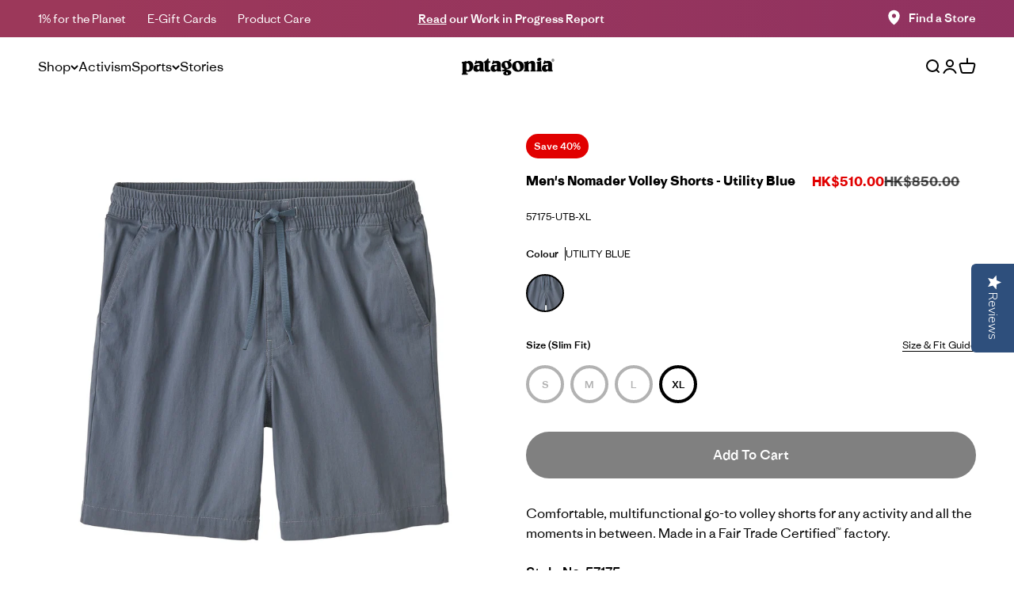

--- FILE ---
content_type: text/html; charset=utf-8
request_url: https://www.patagonia.com.hk/products/mens-nomader-volley-shorts-57175-utb
body_size: 42201
content:
<!doctype html>

  <html
    class="no-js"
    lang="en"
    dir="ltr">
    <head>
      <meta charset="utf-8">
      <meta name="viewport" content="width=device-width, initial-scale=1.0, height=device-height, minimum-scale=1.0, maximum-scale=1.0">
      <meta name="theme-color" content="#ffffff">

      <!-- Google Tag Manager -->
<script>(function(w,d,s,l,i){w[l]=w[l]||[];w[l].push({'gtm.start':
new Date().getTime(),event:'gtm.js'});var f=d.getElementsByTagName(s)[0],
j=d.createElement(s),dl=l!='dataLayer'?'&l='+l:'';j.async=true;j.src=
'https://www.googletagmanager.com/gtm.js?id='+i+dl;f.parentNode.insertBefore(j,f);
})(window,document,'script','dataLayer','GTM-MRVTDTS');</script>
<!-- End Google Tag Manager -->
  
      <title>
        
          Patagonia Men&#39;s Nomader Volley Shorts - 7&quot; Inseam - Utility Blue
        
      </title><meta name="description" content="Our Patagonia® Men&#39;s Nomader Volley Shorts are comfortable, multifunctional go-to shorts with a soft fabric blend. Made in a Fair Trade Certified™ factory."><link rel="canonical" href="https://www.patagonia.com.hk/products/mens-nomader-volley-shorts-57175-utb"><link rel="shortcut icon" href="//www.patagonia.com.hk/cdn/shop/files/favicon.webp?v=1693552141&width=96">
        <link rel="apple-touch-icon" href="//www.patagonia.com.hk/cdn/shop/files/favicon.webp?v=1693552141&width=180"><link rel="preconnect" href="https://cdn.shopify.com">
      <link
        rel="preconnect"
        href="https://fonts.shopifycdn.com"
        crossorigin>
      <link rel="dns-prefetch" href="https://productreviews.shopifycdn.com">
      <link rel="preconnect" href="https://fonts.googleapis.com">
      <link rel="preconnect" href="https://fonts.gstatic.com" crossorigin>
      <link href="https://fonts.googleapis.com/css2?family=Inter:wght@100;200;300;400;500;600;700;800;900&family=Roboto:ital,wght@0,100;0,300;0,400;0,500;0,700;0,900;1,100;1,300;1,400;1,500;1,700;1,900&display=swap" rel="stylesheet"><link
          rel="preload"
          href="//www.patagonia.com.hk/cdn/fonts/figtree/figtree_n7.2fd9bfe01586148e644724096c9d75e8c7a90e55.woff2"
          as="font"
          type="font/woff2"
          crossorigin><link
          rel="preload"
          href="//www.patagonia.com.hk/cdn/fonts/figtree/figtree_n4.3c0838aba1701047e60be6a99a1b0a40ce9b8419.woff2"
          as="font"
          type="font/woff2"
          crossorigin><meta property="og:type" content="product">
  <meta property="og:title" content="Men&#39;s Nomader Volley Shorts">
  <meta property="product:price:amount" content="510.00">
  <meta property="product:price:currency" content="HKD"><meta property="og:image" content="http://www.patagonia.com.hk/cdn/shop/files/WBS24_57175_UTB.jpg?v=1708403672&width=2048">
  <meta property="og:image:secure_url" content="https://www.patagonia.com.hk/cdn/shop/files/WBS24_57175_UTB.jpg?v=1708403672&width=2048">
  <meta property="og:image:width" content="1800">
  <meta property="og:image:height" content="1800"><meta property="og:description" content="Our Patagonia® Men&#39;s Nomader Volley Shorts are comfortable, multifunctional go-to shorts with a soft fabric blend. Made in a Fair Trade Certified™ factory."><meta property="og:url" content="https://www.patagonia.com.hk/products/mens-nomader-volley-shorts-57175-utb">
<meta property="og:site_name" content="Patagonia Hong Kong Online"><meta name="twitter:card" content="summary"><meta name="twitter:title" content="Men&#39;s Nomader Volley Shorts">
  <meta name="twitter:description" content="Comfortable, multifunctional go-to volley shorts for any activity and all the moments in between. Made in a Fair Trade Certified™ factory."><meta name="twitter:image" content="https://www.patagonia.com.hk/cdn/shop/files/WBS24_57175_UTB.jpg?crop=center&height=1200&v=1708403672&width=1200">
  <meta name="twitter:image:alt" content="">
  <script type="application/ld+json">
  {
    "@context": "https://schema.org",
    "@type": "Product",
    "productID": 8405149548774,
    "offers": [{
          "@type": "Offer",
          "name": "Utility Blue \/ S",
          "availability":"https://schema.org/OutOfStock",
          "price": 510.0,
          "priceCurrency": "HKD",
          "priceValidUntil": "2026-01-26","sku": "57175-UTB-S","gtin": "196924204430","url": "https://www.patagonia.com.hk/products/mens-nomader-volley-shorts-57175-utb?variant=44192012337382"
        },
{
          "@type": "Offer",
          "name": "Utility Blue \/ M",
          "availability":"https://schema.org/OutOfStock",
          "price": 510.0,
          "priceCurrency": "HKD",
          "priceValidUntil": "2026-01-26","sku": "57175-UTB-M","gtin": "196924204508","url": "https://www.patagonia.com.hk/products/mens-nomader-volley-shorts-57175-utb?variant=44192012370150"
        },
{
          "@type": "Offer",
          "name": "Utility Blue \/ L",
          "availability":"https://schema.org/OutOfStock",
          "price": 510.0,
          "priceCurrency": "HKD",
          "priceValidUntil": "2026-01-26","sku": "57175-UTB-L","gtin": "196924204553","url": "https://www.patagonia.com.hk/products/mens-nomader-volley-shorts-57175-utb?variant=44192012402918"
        },
{
          "@type": "Offer",
          "name": "Utility Blue \/ XL",
          "availability":"https://schema.org/InStock",
          "price": 510.0,
          "priceCurrency": "HKD",
          "priceValidUntil": "2026-01-26","sku": "57175-UTB-XL","gtin": "196924204669","url": "https://www.patagonia.com.hk/products/mens-nomader-volley-shorts-57175-utb?variant=44192012435686"
        }
],"brand": {
      "@type": "Brand",
      "name": "Patagonia"
    },
    "name": "Men's Nomader Volley Shorts",
    "description": "Comfortable, multifunctional go-to volley shorts for any activity and all the moments in between. Made in a Fair Trade Certified™ factory.",
    "category": "Shorts",
    "url": "https://www.patagonia.com.hk/products/mens-nomader-volley-shorts-57175-utb",
    "sku": "57175-UTB-XL","gtin": "196924204669","weight": {
        "@type": "QuantitativeValue",
        "unitCode": "g",
        "value": 283.0
      },"image": {
      "@type": "ImageObject",
      "url": "https://www.patagonia.com.hk/cdn/shop/files/WBS24_57175_UTB.jpg?v=1708403672&width=1024",
      "image": "https://www.patagonia.com.hk/cdn/shop/files/WBS24_57175_UTB.jpg?v=1708403672&width=1024",
      "name": "",
      "width": "1024",
      "height": "1024"
    }
  }
  </script>



  <script type="application/ld+json">
  {
    "@context": "https://schema.org",
    "@type": "BreadcrumbList",
  "itemListElement": [{
      "@type": "ListItem",
      "position": 1,
      "name": "Home",
      "item": "https://www.patagonia.com.hk"
    },{
          "@type": "ListItem",
          "position": 2,
          "name": "Men's Nomader Volley Shorts",
          "item": "https://www.patagonia.com.hk/products/mens-nomader-volley-shorts-57175-utb"
        }]
  }
  </script>

<style>/* Typography (heading) */
  @font-face {
  font-family: Figtree;
  font-weight: 700;
  font-style: normal;
  font-display: fallback;
  src: url("//www.patagonia.com.hk/cdn/fonts/figtree/figtree_n7.2fd9bfe01586148e644724096c9d75e8c7a90e55.woff2") format("woff2"),
       url("//www.patagonia.com.hk/cdn/fonts/figtree/figtree_n7.ea05de92d862f9594794ab281c4c3a67501ef5fc.woff") format("woff");
}

@font-face {
  font-family: Figtree;
  font-weight: 700;
  font-style: italic;
  font-display: fallback;
  src: url("//www.patagonia.com.hk/cdn/fonts/figtree/figtree_i7.06add7096a6f2ab742e09ec7e498115904eda1fe.woff2") format("woff2"),
       url("//www.patagonia.com.hk/cdn/fonts/figtree/figtree_i7.ee584b5fcaccdbb5518c0228158941f8df81b101.woff") format("woff");
}

/* Typography (body) */
  @font-face {
  font-family: Figtree;
  font-weight: 400;
  font-style: normal;
  font-display: fallback;
  src: url("//www.patagonia.com.hk/cdn/fonts/figtree/figtree_n4.3c0838aba1701047e60be6a99a1b0a40ce9b8419.woff2") format("woff2"),
       url("//www.patagonia.com.hk/cdn/fonts/figtree/figtree_n4.c0575d1db21fc3821f17fd6617d3dee552312137.woff") format("woff");
}

@font-face {
  font-family: Figtree;
  font-weight: 400;
  font-style: italic;
  font-display: fallback;
  src: url("//www.patagonia.com.hk/cdn/fonts/figtree/figtree_i4.89f7a4275c064845c304a4cf8a4a586060656db2.woff2") format("woff2"),
       url("//www.patagonia.com.hk/cdn/fonts/figtree/figtree_i4.6f955aaaafc55a22ffc1f32ecf3756859a5ad3e2.woff") format("woff");
}

@font-face {
  font-family: Figtree;
  font-weight: 700;
  font-style: normal;
  font-display: fallback;
  src: url("//www.patagonia.com.hk/cdn/fonts/figtree/figtree_n7.2fd9bfe01586148e644724096c9d75e8c7a90e55.woff2") format("woff2"),
       url("//www.patagonia.com.hk/cdn/fonts/figtree/figtree_n7.ea05de92d862f9594794ab281c4c3a67501ef5fc.woff") format("woff");
}

@font-face {
  font-family: Figtree;
  font-weight: 700;
  font-style: italic;
  font-display: fallback;
  src: url("//www.patagonia.com.hk/cdn/fonts/figtree/figtree_i7.06add7096a6f2ab742e09ec7e498115904eda1fe.woff2") format("woff2"),
       url("//www.patagonia.com.hk/cdn/fonts/figtree/figtree_i7.ee584b5fcaccdbb5518c0228158941f8df81b101.woff") format("woff");
}

:root {
    /**
     * ---------------------------------------------------------------------
     * SPACING VARIABLES
     *
     * We are using a spacing inspired from frameworks like Tailwind CSS.
     * ---------------------------------------------------------------------
     */
    --spacing-0-5: 0.125rem; /* 2px */
    --spacing-1: 0.25rem; /* 4px */
    --spacing-1-5: 0.375rem; /* 6px */
    --spacing-2: 0.5rem; /* 8px */
    --spacing-2-5: 0.625rem; /* 10px */
    --spacing-3: 0.75rem; /* 12px */
    --spacing-3-5: 0.875rem; /* 14px */
    --spacing-4: 1rem; /* 16px */
    --spacing-4-5: 1.125rem; /* 18px */
    --spacing-5: 1.25rem; /* 20px */
    --spacing-5-5: 1.375rem; /* 22px */
    --spacing-6: 1.5rem; /* 24px */
    --spacing-6-5: 1.625rem; /* 26px */
    --spacing-7: 1.75rem; /* 28px */
    --spacing-7-5: 1.875rem; /* 30px */
    --spacing-8: 2rem; /* 32px */
    --spacing-8-5: 2.125rem; /* 34px */
    --spacing-9: 2.25rem; /* 36px */
    --spacing-9-5: 2.375rem; /* 38px */
    --spacing-10: 2.5rem; /* 40px */
    --spacing-11: 2.75rem; /* 44px */
    --spacing-12: 3rem; /* 48px */
    --spacing-12-5: 3.125rem; /* 50px */
    --spacing-14: 3.5rem; /* 56px */
    --spacing-16: 4rem; /* 64px */
    --spacing-18: 4.5rem; /* 72px */
    --spacing-20: 5rem; /* 80px */
    --spacing-24: 6rem; /* 96px */
    --spacing-28: 7rem; /* 112px */
    --spacing-32: 8rem; /* 128px */
    --spacing-36: 9rem; /* 144px */
    --spacing-40: 10rem; /* 160px */
    --spacing-44: 11rem; /* 176px */
    --spacing-48: 12rem; /* 192px */
    --spacing-52: 13rem; /* 208px */
    --spacing-56: 14rem; /* 224px */
    --spacing-60: 15rem; /* 240px */
    --spacing-64: 16rem; /* 256px */
    --spacing-72: 18rem; /* 288px */
    --spacing-80: 20rem; /* 320px */
    --spacing-96: 24rem; /* 384px */

    /* Container */
    --container-max-width: 1760px;
    --container-narrow-max-width: 1510px;
    --container-gutter: var(--spacing-5);
    --section-outer-spacing-block: var(--spacing-5);
    --section-inner-max-spacing-block: var(--spacing-9);
    --section-inner-spacing-inline: var(--container-gutter);
    --section-stack-spacing-block: var(--spacing-8);

    /* Grid gutter */
    --grid-gutter: var(--spacing-5);

    /* Product list settings */
    --product-list-row-gap: var(--spacing-8);
    --product-list-column-gap: var(--grid-gutter);

    /* Form settings */
    --input-gap: var(--spacing-2);
    --input-height: 2.625rem;
    --input-padding-inline: var(--spacing-4);

    /* Other sizes */
    --sticky-area-height: calc(var(--sticky-announcement-bar-enabled, 0) * var(--announcement-bar-height, 0px) + var(--sticky-header-enabled, 0) * var(--header-height, 0px));

    /* RTL support */
    --transform-logical-flip: 1;
    --transform-origin-start: left;
    --transform-origin-end: right;

    /**
     * ---------------------------------------------------------------------
     * TYPOGRAPHY
     * ---------------------------------------------------------------------
     */

    /* Font properties */
    
    --heading-font-family: RidgewaySans, sans-serif;
    --heading-font-weight: 700;
    
    --heading-font-style: normal;
    --heading-text-transform: normal;
    --heading-letter-spacing: 0.0em;
    
    --text-font-family: RidgewaySans, sans-serif;
    --text-font-weight: 400;
    
    --text-font-style: normal;
    --text-letter-spacing: 0.0em;

    /* Font sizes */
    --text-h0: 32px;
    --text-h1: 32px;
    --text-h2: 28px;
    --text-h3: 20px;
    --text-h4: 18px;
    --text-h5: 16px;
    --text-h6: 14px;
    --text-xs: 0.6875rem;
    --text-sm: 0.75rem;
    --text-base: 0.875rem;
    --text-lg: 1.125rem;

    /**
     * ---------------------------------------------------------------------
     * COLORS
     * ---------------------------------------------------------------------
     */

    /* Color settings */--accent: 255 255 255;
    --text-primary: 0 0 0;
    --background-primary: 255 255 255;
    --dialog-background: 255 255 255;
    --border-color: var(--text-color, var(--text-primary)) / 0.12;

    /* Button colors */
    --button-background-primary: 255 255 255;
    --button-text-primary: 0 0 0;
    --button-background-secondary: 239 73 35;
    --button-text-secondary: 255 255 255;
    --button-background-third: 0 0 0;
    --button-text-third: 255 255 255;

    /* Status colors */
    --success-background: 238 241 235;
    --success-text: 112 138 92;
    --warning-background: 252 240 227;
    --warning-text: 227 126 22;
    --error-background: 253 233 229;
    --error-text: 239 73 35;

    /* Product colors */
    --on-sale-text: 225 0 0;
    --on-sale-badge-background: 225 0 0;
    --on-sale-badge-text: 255 255 255;
    --sold-out-badge-background: 190 189 185;
    --sold-out-badge-text: 0 0 0;
    --primary-badge-background: 255 255 255;
    --primary-badge-text: 0 0 0;
    --star-color: 255 183 74;
    --product-card-background: 255 255 255;
    --product-card-text: 0 0 0;

    /* Header colors */
    --header-background: 255 255 255;
    --header-text: 0 0 0;

    /* Footer colors */
    --footer-background: 0 0 0;
    --footer-text: 255 255 255;

    /* Rounded variables (used for border radius) */
    --rounded-xs: 0.25rem;
    --rounded-sm: 0.3125rem;
    --rounded: 0.625rem;
    --rounded-lg: 1.25rem;
    --rounded-full: 9999px;

    --rounded-button: 3.75rem;
    --rounded-input: 0.625rem;

    /* Box shadow */
    --shadow-sm: 0 2px 8px rgb(var(--text-primary) / 0.0);
    --shadow: 0 5px 15px rgb(var(--text-primary) / 0.0);
    --shadow-md: 0 5px 30px rgb(var(--text-primary) / 0.0);
    --shadow-block: 0px 0px 50px rgb(var(--text-primary) / 0.0);

    /**
     * ---------------------------------------------------------------------
     * OTHER
     * ---------------------------------------------------------------------
     */

    --cursor-close-svg-url: url(//www.patagonia.com.hk/cdn/shop/t/154/assets/cursor-close.svg?v=147174565022153725511739328666);
    --cursor-zoom-in-svg-url: url(//www.patagonia.com.hk/cdn/shop/t/154/assets/cursor-zoom-in.svg?v=154953035094101115921739328673);
    --cursor-zoom-out-svg-url: url(//www.patagonia.com.hk/cdn/shop/t/154/assets/cursor-zoom-out.svg?v=16155520337305705181739328673);
    --checkmark-svg-url: url(//www.patagonia.com.hk/cdn/shop/t/154/assets/checkmark.svg?v=5085511394707007931739328673);
  }

  [dir="rtl"]:root {
    /* RTL support */
    --transform-logical-flip: -1;
    --transform-origin-start: right;
    --transform-origin-end: left;
  }

  @media screen and (min-width: 700px) {
    :root {
      /* Typography (font size) */
      --text-h0: 64px;
      --text-h1: 40px;
      --text-h2: 32px;
      --text-h3: 28px;
      --text-h4: 24px;
      --text-h5: 20px;
      --text-h6: 16px;

      --text-xs: 0.75rem;
      --text-sm: 0.875rem;
      --text-base: 1.0rem;
      --text-lg: 1.25rem;

      /* Spacing */
      --container-gutter: 2rem;
      --section-outer-spacing-block: var(--spacing-12-5);
      --section-inner-max-spacing-block: var(--spacing-10);
      --section-inner-spacing-inline: var(--spacing-14);
      --section-stack-spacing-block: var(--spacing-12);

      /* Grid gutter */
      --grid-gutter: var(--spacing-6);

      /* Product list settings */
      --product-list-row-gap: var(--spacing-12);

      /* Form settings */
      --input-gap: 1rem;
      --input-height: 3.125rem;
      --input-padding-inline: var(--spacing-5);
    }
  }

  @media screen and (min-width: 1000px) {
    :root {
      /* Spacing settings */
      --container-gutter: var(--spacing-12);
      --section-outer-spacing-block: var(--spacing-12-5);
      --section-inner-max-spacing-block: var(--spacing-14);
      --section-inner-spacing-inline: var(--spacing-18);
      --section-stack-spacing-block: var(--spacing-12);
    }
  }

  @media screen and (min-width: 1150px) {
    :root {
      /* Spacing settings */
      --container-gutter: var(--spacing-12);
      --section-outer-spacing-block: var(--spacing-16);
      --section-inner-max-spacing-block: var(--spacing-14);
      --section-inner-spacing-inline: var(--spacing-18);
      --section-stack-spacing-block: var(--spacing-12);
    }
  }

  @media screen and (min-width: 1400px) {
    :root {
      /* Typography (font size) */
      --text-h0: 64px;
      --text-h1: 40px;
      --text-h2: 32px;
      --text-h3: 28px;
      --text-h4: 24px;
      --text-h5: 20px;
      --text-h6: 16px;

      --section-outer-spacing-block: var(--spacing-20);
      --section-inner-max-spacing-block: var(--spacing-16);
      --section-inner-spacing-inline: var(--spacing-20);
    }
  }

  @media screen and (min-width: 1600px) {
    :root {
      --section-outer-spacing-block: var(--spacing-20);
      --section-inner-max-spacing-block: var(--spacing-18);
      --section-inner-spacing-inline: var(--spacing-24);
    }
  }

  /**
   * ---------------------------------------------------------------------
   * LIQUID DEPENDANT CSS
   *
   * Our main CSS is Liquid free, but some very specific features depend on
   * theme settings, so we have them here
   * ---------------------------------------------------------------------
   */</style><script>
  document.documentElement.classList.replace('no-js', 'js');

  // This allows to expose several variables to the global scope, to be used in scripts
  window.themeVariables = {
    settings: {
      showPageTransition: true,
      headingApparition: "split_clip",
      pageType: "product",
      moneyFormat:"HK${{amount}}",
      moneyWithCurrencyFormat: "HK${{amount}}",
      currencyCodeEnabled: true,
      cartType: "drawer",
      showDiscount: true,
      discountMode: "percentage"
    },

    strings: {
      accessibilityClose: "Close",
      accessibilityNext: "Next",
      accessibilityPrevious: "Previous",
      addToCartButton: "Add to cart",
      soldOutButton: "Sold out",
      preOrderButton: "Pre-order",
      unavailableButton: "Unavailable",
      closeGallery: "Close gallery",
      zoomGallery: "Zoom",
      errorGallery: "Image cannot be loaded",
      soldOutBadge: "Sold out",
      discountBadge: "Save @@",
      sku: "SKU:",
      searchNoResults: "No results could be found.",
      addOrderNote: "Add order note",
      editOrderNote: "Edit order note",
      shippingEstimatorNoResults: "Sorry, we do not ship to your address.",
      shippingEstimatorOneResult: "There is one shipping rate for your address:",
      shippingEstimatorMultipleResults: "There are several shipping rates for your address:",
      shippingEstimatorError: "One or more error occurred while retrieving shipping rates:"
    },

    breakpoints: {
      'sm': 'screen and (min-width: 700px)',
      'md': 'screen and (min-width: 1000px)',
      'lg': 'screen and (min-width: 1150px)',
      'xl': 'screen and (min-width: 1400px)',

      'sm-max': 'screen and (max-width: 699px)',
      'md-max': 'screen and (max-width: 999px)',
      'lg-max': 'screen and (max-width: 1149px)',
      'xl-max': 'screen and (max-width: 1399px)'
    }
  };window.addEventListener('DOMContentLoaded', () => {
      const isReloaded = (window.performance.navigation && window.performance.navigation.type === 1) || window.performance.getEntriesByType('navigation').map((nav) => nav.type).includes('reload');

      if ('animate' in document.documentElement && window.matchMedia('(prefers-reduced-motion: no-preference)').matches && document.referrer.includes(location.host) && !isReloaded) {
        document.body.animate({opacity: [0, 1]}, {duration: 115, fill: 'forwards'});
      }
    });

    window.addEventListener('pageshow', (event) => {
      document.body.classList.remove('page-transition');

      if (event.persisted) {
        document.body.animate({opacity: [0, 1]}, {duration: 0, fill: 'forwards'});
      }
    });// For detecting native share
  document.documentElement.classList.add(`native-share--${navigator.share ? 'enabled' : 'disabled'}`);// We save the product ID in local storage to be eventually used for recently viewed section
    try {
      const recentlyViewedProducts = new Set(JSON.parse(localStorage.getItem('theme:recently-viewed-products') || '[]'));

      recentlyViewedProducts.delete(8405149548774); // Delete first to re-move the product
      recentlyViewedProducts.add(8405149548774);

      localStorage.setItem('theme:recently-viewed-products', JSON.stringify(Array.from(recentlyViewedProducts.values()).reverse()));
    } catch (e) {
      // Safari in private mode does not allow setting item, we silently fail
    }</script><script type="module" src="//www.patagonia.com.hk/cdn/shop/t/154/assets/theme.js?v=135543337714972508351740107298"></script>
      <script type="module" src="//www.patagonia.com.hk/cdn/shop/t/154/assets/vendor.min.js?v=19330323356122838161739328665"></script>
      
      <script type="module" src="//www.patagonia.com.hk/cdn/shop/t/154/assets/sections.js?v=83242701426342201931740107550"></script>
      <script type="module" src="//www.patagonia.com.hk/cdn/shop/t/154/assets/custom.js?v=66345668894157232871740538769"></script>
  
      <script>window.performance && window.performance.mark && window.performance.mark('shopify.content_for_header.start');</script><meta name="facebook-domain-verification" content="v34eq823i88mfy3jxbly2uk35x76na">
<meta name="facebook-domain-verification" content="z7lhnqxxvss8e2kied74ebswp15hxm">
<meta name="google-site-verification" content="I0VckF7P3rSV711urs9e3171wqBNXASg_xZDPW8Rg5Q">
<meta id="shopify-digital-wallet" name="shopify-digital-wallet" content="/60115681510/digital_wallets/dialog">
<meta name="shopify-checkout-api-token" content="550211eeb6581099ef95a599a5561c88">
<meta id="in-context-paypal-metadata" data-shop-id="60115681510" data-venmo-supported="false" data-environment="production" data-locale="en_US" data-paypal-v4="true" data-currency="HKD">
<link rel="alternate" type="application/json+oembed" href="https://www.patagonia.com.hk/products/mens-nomader-volley-shorts-57175-utb.oembed">
<script async="async" src="/checkouts/internal/preloads.js?locale=en-HK"></script>
<script id="shopify-features" type="application/json">{"accessToken":"550211eeb6581099ef95a599a5561c88","betas":["rich-media-storefront-analytics"],"domain":"www.patagonia.com.hk","predictiveSearch":true,"shopId":60115681510,"locale":"en"}</script>
<script>var Shopify = Shopify || {};
Shopify.shop = "patagonia-hk.myshopify.com";
Shopify.locale = "en";
Shopify.currency = {"active":"HKD","rate":"1.0"};
Shopify.country = "HK";
Shopify.theme = {"name":"[2.10.5] Patagonia + font change","id":147154731238,"schema_name":"Impact","schema_version":"4.1.0","theme_store_id":null,"role":"main"};
Shopify.theme.handle = "null";
Shopify.theme.style = {"id":null,"handle":null};
Shopify.cdnHost = "www.patagonia.com.hk/cdn";
Shopify.routes = Shopify.routes || {};
Shopify.routes.root = "/";</script>
<script type="module">!function(o){(o.Shopify=o.Shopify||{}).modules=!0}(window);</script>
<script>!function(o){function n(){var o=[];function n(){o.push(Array.prototype.slice.apply(arguments))}return n.q=o,n}var t=o.Shopify=o.Shopify||{};t.loadFeatures=n(),t.autoloadFeatures=n()}(window);</script>
<script id="shop-js-analytics" type="application/json">{"pageType":"product"}</script>
<script defer="defer" async type="module" src="//www.patagonia.com.hk/cdn/shopifycloud/shop-js/modules/v2/client.init-shop-cart-sync_IZsNAliE.en.esm.js"></script>
<script defer="defer" async type="module" src="//www.patagonia.com.hk/cdn/shopifycloud/shop-js/modules/v2/chunk.common_0OUaOowp.esm.js"></script>
<script type="module">
  await import("//www.patagonia.com.hk/cdn/shopifycloud/shop-js/modules/v2/client.init-shop-cart-sync_IZsNAliE.en.esm.js");
await import("//www.patagonia.com.hk/cdn/shopifycloud/shop-js/modules/v2/chunk.common_0OUaOowp.esm.js");

  window.Shopify.SignInWithShop?.initShopCartSync?.({"fedCMEnabled":true,"windoidEnabled":true});

</script>
<script>(function() {
  var isLoaded = false;
  function asyncLoad() {
    if (isLoaded) return;
    isLoaded = true;
    var urls = ["https:\/\/cdn.weglot.com\/weglot_script_tag.js?shop=patagonia-hk.myshopify.com"];
    for (var i = 0; i < urls.length; i++) {
      var s = document.createElement('script');
      s.type = 'text/javascript';
      s.async = true;
      s.src = urls[i];
      var x = document.getElementsByTagName('script')[0];
      x.parentNode.insertBefore(s, x);
    }
  };
  if(window.attachEvent) {
    window.attachEvent('onload', asyncLoad);
  } else {
    window.addEventListener('load', asyncLoad, false);
  }
})();</script>
<script id="__st">var __st={"a":60115681510,"offset":28800,"reqid":"dfea506d-1779-47ca-b151-18ef1668b68f-1768515346","pageurl":"www.patagonia.com.hk\/products\/mens-nomader-volley-shorts-57175-utb","u":"f90a0f76c2e9","p":"product","rtyp":"product","rid":8405149548774};</script>
<script>window.ShopifyPaypalV4VisibilityTracking = true;</script>
<script id="captcha-bootstrap">!function(){'use strict';const t='contact',e='account',n='new_comment',o=[[t,t],['blogs',n],['comments',n],[t,'customer']],c=[[e,'customer_login'],[e,'guest_login'],[e,'recover_customer_password'],[e,'create_customer']],r=t=>t.map((([t,e])=>`form[action*='/${t}']:not([data-nocaptcha='true']) input[name='form_type'][value='${e}']`)).join(','),a=t=>()=>t?[...document.querySelectorAll(t)].map((t=>t.form)):[];function s(){const t=[...o],e=r(t);return a(e)}const i='password',u='form_key',d=['recaptcha-v3-token','g-recaptcha-response','h-captcha-response',i],f=()=>{try{return window.sessionStorage}catch{return}},m='__shopify_v',_=t=>t.elements[u];function p(t,e,n=!1){try{const o=window.sessionStorage,c=JSON.parse(o.getItem(e)),{data:r}=function(t){const{data:e,action:n}=t;return t[m]||n?{data:e,action:n}:{data:t,action:n}}(c);for(const[e,n]of Object.entries(r))t.elements[e]&&(t.elements[e].value=n);n&&o.removeItem(e)}catch(o){console.error('form repopulation failed',{error:o})}}const l='form_type',E='cptcha';function T(t){t.dataset[E]=!0}const w=window,h=w.document,L='Shopify',v='ce_forms',y='captcha';let A=!1;((t,e)=>{const n=(g='f06e6c50-85a8-45c8-87d0-21a2b65856fe',I='https://cdn.shopify.com/shopifycloud/storefront-forms-hcaptcha/ce_storefront_forms_captcha_hcaptcha.v1.5.2.iife.js',D={infoText:'Protected by hCaptcha',privacyText:'Privacy',termsText:'Terms'},(t,e,n)=>{const o=w[L][v],c=o.bindForm;if(c)return c(t,g,e,D).then(n);var r;o.q.push([[t,g,e,D],n]),r=I,A||(h.body.append(Object.assign(h.createElement('script'),{id:'captcha-provider',async:!0,src:r})),A=!0)});var g,I,D;w[L]=w[L]||{},w[L][v]=w[L][v]||{},w[L][v].q=[],w[L][y]=w[L][y]||{},w[L][y].protect=function(t,e){n(t,void 0,e),T(t)},Object.freeze(w[L][y]),function(t,e,n,w,h,L){const[v,y,A,g]=function(t,e,n){const i=e?o:[],u=t?c:[],d=[...i,...u],f=r(d),m=r(i),_=r(d.filter((([t,e])=>n.includes(e))));return[a(f),a(m),a(_),s()]}(w,h,L),I=t=>{const e=t.target;return e instanceof HTMLFormElement?e:e&&e.form},D=t=>v().includes(t);t.addEventListener('submit',(t=>{const e=I(t);if(!e)return;const n=D(e)&&!e.dataset.hcaptchaBound&&!e.dataset.recaptchaBound,o=_(e),c=g().includes(e)&&(!o||!o.value);(n||c)&&t.preventDefault(),c&&!n&&(function(t){try{if(!f())return;!function(t){const e=f();if(!e)return;const n=_(t);if(!n)return;const o=n.value;o&&e.removeItem(o)}(t);const e=Array.from(Array(32),(()=>Math.random().toString(36)[2])).join('');!function(t,e){_(t)||t.append(Object.assign(document.createElement('input'),{type:'hidden',name:u})),t.elements[u].value=e}(t,e),function(t,e){const n=f();if(!n)return;const o=[...t.querySelectorAll(`input[type='${i}']`)].map((({name:t})=>t)),c=[...d,...o],r={};for(const[a,s]of new FormData(t).entries())c.includes(a)||(r[a]=s);n.setItem(e,JSON.stringify({[m]:1,action:t.action,data:r}))}(t,e)}catch(e){console.error('failed to persist form',e)}}(e),e.submit())}));const S=(t,e)=>{t&&!t.dataset[E]&&(n(t,e.some((e=>e===t))),T(t))};for(const o of['focusin','change'])t.addEventListener(o,(t=>{const e=I(t);D(e)&&S(e,y())}));const B=e.get('form_key'),M=e.get(l),P=B&&M;t.addEventListener('DOMContentLoaded',(()=>{const t=y();if(P)for(const e of t)e.elements[l].value===M&&p(e,B);[...new Set([...A(),...v().filter((t=>'true'===t.dataset.shopifyCaptcha))])].forEach((e=>S(e,t)))}))}(h,new URLSearchParams(w.location.search),n,t,e,['guest_login'])})(!0,!0)}();</script>
<script integrity="sha256-4kQ18oKyAcykRKYeNunJcIwy7WH5gtpwJnB7kiuLZ1E=" data-source-attribution="shopify.loadfeatures" defer="defer" src="//www.patagonia.com.hk/cdn/shopifycloud/storefront/assets/storefront/load_feature-a0a9edcb.js" crossorigin="anonymous"></script>
<script data-source-attribution="shopify.dynamic_checkout.dynamic.init">var Shopify=Shopify||{};Shopify.PaymentButton=Shopify.PaymentButton||{isStorefrontPortableWallets:!0,init:function(){window.Shopify.PaymentButton.init=function(){};var t=document.createElement("script");t.src="https://www.patagonia.com.hk/cdn/shopifycloud/portable-wallets/latest/portable-wallets.en.js",t.type="module",document.head.appendChild(t)}};
</script>
<script data-source-attribution="shopify.dynamic_checkout.buyer_consent">
  function portableWalletsHideBuyerConsent(e){var t=document.getElementById("shopify-buyer-consent"),n=document.getElementById("shopify-subscription-policy-button");t&&n&&(t.classList.add("hidden"),t.setAttribute("aria-hidden","true"),n.removeEventListener("click",e))}function portableWalletsShowBuyerConsent(e){var t=document.getElementById("shopify-buyer-consent"),n=document.getElementById("shopify-subscription-policy-button");t&&n&&(t.classList.remove("hidden"),t.removeAttribute("aria-hidden"),n.addEventListener("click",e))}window.Shopify?.PaymentButton&&(window.Shopify.PaymentButton.hideBuyerConsent=portableWalletsHideBuyerConsent,window.Shopify.PaymentButton.showBuyerConsent=portableWalletsShowBuyerConsent);
</script>
<script data-source-attribution="shopify.dynamic_checkout.cart.bootstrap">document.addEventListener("DOMContentLoaded",(function(){function t(){return document.querySelector("shopify-accelerated-checkout-cart, shopify-accelerated-checkout")}if(t())Shopify.PaymentButton.init();else{new MutationObserver((function(e,n){t()&&(Shopify.PaymentButton.init(),n.disconnect())})).observe(document.body,{childList:!0,subtree:!0})}}));
</script>
<link id="shopify-accelerated-checkout-styles" rel="stylesheet" media="screen" href="https://www.patagonia.com.hk/cdn/shopifycloud/portable-wallets/latest/accelerated-checkout-backwards-compat.css" crossorigin="anonymous">
<style id="shopify-accelerated-checkout-cart">
        #shopify-buyer-consent {
  margin-top: 1em;
  display: inline-block;
  width: 100%;
}

#shopify-buyer-consent.hidden {
  display: none;
}

#shopify-subscription-policy-button {
  background: none;
  border: none;
  padding: 0;
  text-decoration: underline;
  font-size: inherit;
  cursor: pointer;
}

#shopify-subscription-policy-button::before {
  box-shadow: none;
}

      </style>

<script>window.performance && window.performance.mark && window.performance.mark('shopify.content_for_header.end');</script>
  
      <!-- Custom Fonts -->
      <style data-shopify>
  @font-face {
    font-family: "AvenirNextLTProBold";
    src: url("//www.patagonia.com.hk/cdn/shop/files/AvenirNextLTProBold.woff2?v=16134348586358274309") format("woff2");
    font-weight: 400;
    font-style: normal;
    font-display: swap;
  }
  @font-face {
    font-family: "AvenirNextLTProDemi";
    src: url("//www.patagonia.com.hk/cdn/shop/files/AvenirNextLTProDemi.woff2?22184") format("woff2");
    font-weight: 400;
    font-style: normal;
    font-display: swap;
  }
  @font-face {
    font-family: "AvenirNextLTProMedium";
    src: url("//www.patagonia.com.hk/cdn/shop/files/AvenirNextLTProMedium.woff2?v=17371191862192654458") format("woff2");
    font-weight: 400;
    font-style: normal;
    font-display: swap;
  }
  @font-face {
    font-family: "AvenirNextLTProRegular";
    src: url("//www.patagonia.com.hk/cdn/shop/files/AvenirNextLTProRegular.woff2?22184") format("woff2");
    font-weight: 400;
    font-style: normal;
    font-display: swap;
  }

  @font-face {
    font-family: 'Literata';
    src: url("//www.patagonia.com.hk/cdn/shop/files/Literata-Regular.woff2?v=9465660750920350385") format("woff2");
    font-weight: normal;
    font-style: normal;
    font-display: swap;
  }

  
@font-face {
  font-family: 'RidgewaySans';
  font-style: normal;
  font-weight: 100;
  font-display: swap;
  src: url("//www.patagonia.com.hk/cdn/shop/files/RidgewaySans-Light.woff2?v=4966022219530917951") format('woff2');
}
@font-face {
  font-family: 'RidgewaySans';
  font-style: normal;
  font-weight: 400;
  font-display: swap;
  src: url("//www.patagonia.com.hk/cdn/shop/files/RidgewaySans-Regular.woff2?v=3703857084045295884") format('woff2');
}
@font-face {
  font-family: 'RidgewaySans';
  font-style: normal;
  font-weight: 700;
  font-display: swap;
  src: url("//www.patagonia.com.hk/cdn/shop/files/RidgewaySans-Medium.woff2?v=11998233625453859499") format('woff2');
}
@font-face {
  font-family: 'RidgewaySans';
  font-style: normal;
  font-weight: 800;
  font-display: swap;
  src: url("//www.patagonia.com.hk/cdn/shop/files/RidgewaySans-Bold.woff2?v=5535667105378667884") format('woff2');
}
@font-face {
  font-family: 'RidgewaySans';
  font-style: normal;
  font-weight: 900;
  font-display: swap;
  src: url("//www.patagonia.com.hk/cdn/shop/files/RidgewaySans-Heavy.woff2?v=7868357912247221548") format('woff2');
}

</style>
<link href="//www.patagonia.com.hk/cdn/shop/t/154/assets/theme.css?v=96757068422630709741739766793" rel="stylesheet" type="text/css" media="all" /><link href="//www.patagonia.com.hk/cdn/shop/t/154/assets/custom.css?v=126889058423847935371740037670" rel="stylesheet" type="text/css" media="all" /><link href="//www.patagonia.com.hk/cdn/shop/t/154/assets/custom-style.css?v=46669127688051525791740563397" rel="stylesheet" type="text/css" media="all" /><link href="//www.patagonia.com.hk/cdn/shop/t/154/assets/custom-g.css?v=36246237042250859741739462536" rel="stylesheet" type="text/css" media="all" />
         <!-- Fancybox JS -->
        <link rel="stylesheet" href="https://cdnjs.cloudflare.com/ajax/libs/fancybox/3.5.7/jquery.fancybox.min.css" integrity="sha512-H9jrZiiopUdsLpg94A333EfumgUBpO9MdbxStdeITo+KEIMaNfHNvwyjjDJb+ERPaRS6DpyRlKbvPUasNItRyw==" crossorigin="anonymous" referrerpolicy="no-referrer" />
      

    <!-- BEGIN app block: shopify://apps/zapiet-pickup-delivery/blocks/app-embed/5599aff0-8af1-473a-a372-ecd72a32b4d5 -->









    <style>#storePickupApp {
    clear:both;
}</style>




<script type="text/javascript">
    var zapietTranslations = {};

    window.ZapietMethods = {"pickup":{"active":true,"enabled":true,"name":"Pickup","sort":0,"status":{"condition":"price","operator":"morethan","value":0,"enabled":true,"product_conditions":{"enabled":true,"value":"Delivery Only,Shipping Only","enable":false,"property":"tags","hide_button":false}},"button":{"type":"default","default":null,"hover":"","active":null}},"delivery":{"active":false,"enabled":true,"name":"Delivery","sort":1,"status":{"condition":"price","operator":"morethan","value":0,"enabled":true,"product_conditions":{"enabled":true,"value":"Pickup Only,Shipping Only","enable":false,"property":"tags","hide_button":false}},"button":{"type":"default","default":null,"hover":"","active":null}},"shipping":{"active":false,"enabled":false,"name":"Shipping","sort":1,"status":{"condition":"price","operator":"morethan","value":0,"enabled":true,"product_conditions":{"enabled":false,"value":"Delivery Only,Pickup Only","enable":false,"property":"tags","hide_button":false}},"button":{"type":"default","default":null,"hover":"","active":null}}}
    window.ZapietEvent = {
        listen: function(eventKey, callback) {
            if (!this.listeners) {
                this.listeners = [];
            }
            this.listeners.push({
                eventKey: eventKey,
                callback: callback
            });
        },
    };

    

    
        
        var language_settings = {"enable_app":true,"enable_geo_search_for_pickups":false,"pickup_region_filter_enabled":false,"pickup_region_filter_field":null,"currency":"HKD","weight_format":"kg","pickup.enable_map":false,"delivery_validation_method":"no_validation","base_country_name":"Hong Kong","base_country_code":null,"method_display_style":"default","default_method_display_style":"classic","date_format":"l, F j, Y","time_format":"h:i A","week_day_start":"Sun","pickup_address_format":"<span class=\"&quot;name&quot;\"><strong>{{company_name}}</strong></span><span class=\"&quot;address&quot;\">{{address_line_1}}<br />{{city}}</span><span class=\"&quot;distance&quot;\">{{distance}}</span>{{more_information}}","rates_enabled":true,"payment_customization_enabled":false,"distance_format":"km","enable_delivery_address_autocompletion":false,"enable_delivery_current_location":false,"enable_pickup_address_autocompletion":false,"pickup_date_picker_enabled":true,"pickup_time_picker_enabled":true,"delivery_note_enabled":false,"delivery_note_required":false,"delivery_date_picker_enabled":false,"delivery_time_picker_enabled":false,"shipping.date_picker_enabled":false,"delivery_validate_cart":false,"pickup_validate_cart":false,"gmak":"","enable_checkout_locale":true,"enable_checkout_url":true,"disable_widget_for_digital_items":false,"disable_widget_for_product_handles":"gift-card","colors":{"widget_active_background_color":null,"widget_active_border_color":null,"widget_active_icon_color":null,"widget_active_text_color":null,"widget_inactive_background_color":null,"widget_inactive_border_color":null,"widget_inactive_icon_color":null,"widget_inactive_text_color":null},"delivery_validator":{"enabled":false,"show_on_page_load":true,"sticky":true},"checkout":{"delivery":{"discount_code":null,"prepopulate_shipping_address":true,"preselect_first_available_time":true},"pickup":{"discount_code":null,"prepopulate_shipping_address":true,"customer_phone_required":false,"preselect_first_location":true,"preselect_first_available_time":true},"shipping":{"discount_code":null}},"day_name_attribute_enabled":false,"methods":{"pickup":{"active":true,"enabled":true,"name":"Pickup","sort":0,"status":{"condition":"price","operator":"morethan","value":0,"enabled":true,"product_conditions":{"enabled":true,"value":"Delivery Only,Shipping Only","enable":false,"property":"tags","hide_button":false}},"button":{"type":"default","default":null,"hover":"","active":null}},"delivery":{"active":false,"enabled":true,"name":"Delivery","sort":1,"status":{"condition":"price","operator":"morethan","value":0,"enabled":true,"product_conditions":{"enabled":true,"value":"Pickup Only,Shipping Only","enable":false,"property":"tags","hide_button":false}},"button":{"type":"default","default":null,"hover":"","active":null}},"shipping":{"active":false,"enabled":false,"name":"Shipping","sort":1,"status":{"condition":"price","operator":"morethan","value":0,"enabled":true,"product_conditions":{"enabled":false,"value":"Delivery Only,Pickup Only","enable":false,"property":"tags","hide_button":false}},"button":{"type":"default","default":null,"hover":"","active":null}}},"translations":{"methods":{"shipping":"Shipping","pickup":"Pickups","delivery":"Delivery"},"calendar":{"january":"January","february":"February","march":"March","april":"April","may":"May","june":"June","july":"July","august":"August","september":"September","october":"October","november":"November","december":"December","sunday":"Sun","monday":"Mon","tuesday":"Tue","wednesday":"Wed","thursday":"Thu","friday":"Fri","saturday":"Sat","today":"","close":"","labelMonthNext":"Next month","labelMonthPrev":"Previous month","labelMonthSelect":"Select a month","labelYearSelect":"Select a year","and":"and","between":"between"},"pickup":{"checkout_button":"Checkout","location_label":"Choose a location.","could_not_find_location":"Sorry, we could not find your location.","datepicker_label":"Choose a date and time.","datepicker_placeholder":"Choose a date and time.","date_time_output":"{{DATE}} at {{TIME}}","location_placeholder":"Enter your postal code ...","filter_by_region_placeholder":"Filter by region","heading":"Store Pickup","note":"","max_order_total":"Maximum order value for pickup is $0.00","max_order_weight":"Maximum order weight for pickup is {{ weight }}","min_order_total":"Minimum order value for pickup is $0.00","min_order_weight":"Minimum order weight for pickup is {{ weight }}","more_information":"More information","no_date_time_selected":"Please select a date & time.","no_locations_found":"Sorry, pickup is not available for your selected items.","no_locations_region":"Sorry, pickup is not available in your region.","cart_eligibility_error":"Sorry, pickup is not available for your selected items.","method_not_available":"Not available","opening_hours":"Opening hours","locations_found":"Please choose a pickup location:","preselect_first_available_time":"Select a time","dates_not_available":"Sorry, your selected items are not currently available for pickup.","location_error":"Please select a pickup location.","checkout_error":"Please select a date and time for pickup."},"delivery":{"checkout_button":"Checkout","could_not_find_location":"Sorry, we could not find your location.","datepicker_label":"Pick a date and time.","datepicker_placeholder":"Choose a date and time.","date_time_output":"{{DATE}} between {{SLOT_START_TIME}} and {{SLOT_END_TIME}}","delivery_note_label":"Please enter delivery instructions (optional)","delivery_validator_button_label":"Go","delivery_validator_eligible_button_label":"Continue shopping","delivery_validator_eligible_button_link":"#","delivery_validator_eligible_content":"To start shopping just click the button below","delivery_validator_eligible_heading":"Great, we deliver to your area!","delivery_validator_error_button_label":"Continue shopping","delivery_validator_error_button_link":"#","delivery_validator_error_content":"Sorry, it looks like we have encountered an unexpected error. Please try again.","delivery_validator_error_heading":"An error occured","delivery_validator_not_eligible_button_label":"Continue shopping","delivery_validator_not_eligible_button_link":"#","delivery_validator_not_eligible_content":"You are more then welcome to continue browsing our store","delivery_validator_not_eligible_heading":"Sorry, we do not deliver to your area","delivery_validator_placeholder":"Enter your postal code ...","delivery_validator_prelude":"Do we deliver?","available":"Great! You are eligible for delivery.","heading":"Local Delivery","note":"Enter your postal code into the field below to check if you are eligible for local delivery:","max_order_total":"Maximum order value for delivery is $0.00","max_order_weight":"Maximum order weight for delivery is {{ weight }}","min_order_total":"Minimum order value for delivery is $0.00","min_order_weight":"Minimum order weight for delivery is {{ weight }}","delivery_note_error":"Please enter delivery instructions","no_date_time_selected":"Please select a date & time for delivery.","cart_eligibility_error":"Sorry, delivery is not available for your selected items.","method_not_available":"Not available","delivery_note_label_required":"Please enter delivery instructions (required)","location_placeholder":"Enter your postal code ...","preselect_first_available_time":"Select a time","not_available":"Sorry, delivery is not available in your area.","dates_not_available":"Sorry, your selected items are not currently available for delivery.","checkout_error":"Please enter a valid zipcode and select your preferred date and time for delivery."},"shipping":{"checkout_button":"Checkout","datepicker_placeholder":"Choose a date and time.","heading":"Local Delivery","note":"Please click the checkout button to continue.","max_order_total":"Maximum order value for shipping is $0.00","max_order_weight":"Maximum order weight for shipping is {{ weight }}","min_order_total":"Minimum order value for shipping is $0.00","min_order_weight":"Minimum order weight for shipping is {{ weight }}","cart_eligibility_error":"Sorry, shipping is not available for your selected items.","method_not_available":"Not available","checkout_error":"Please choose a date for shipping."},"widget":{"zapiet_id_error":"There was a problem adding the Zapiet ID to your cart","attributes_error":"There was a problem adding the attributes to your cart","no_delivery_options_available":"No delivery options are available for your products","no_checkout_method_error":"Please select a delivery method","daily_limits_modal_title":"Some items in your cart are unavailable for the selected date.","daily_limits_modal_description":"Select a different date or adjust your cart.","daily_limits_modal_close_button":"Review products","daily_limits_modal_change_date_button":"Change date","daily_limits_modal_out_of_stock_label":"Out of stock","daily_limits_modal_only_left_label":"Only {{ quantity }} left","sms_consent":"I would like to receive SMS notifications about my order updates."},"order_status":{"pickup_details_heading":"Pickup details","pickup_details_text":"Your order will be ready for collection at our {{ Pickup-Location-Company }} location{% if Pickup-Date %} on {{ Pickup-Date | date: \"%A, %d %B\" }}{% if Pickup-Time %} at {{ Pickup-Time }}{% endif %}{% endif %}","delivery_details_heading":"Delivery details","delivery_details_text":"Your order will be delivered locally by our team{% if Delivery-Date %} on the {{ Delivery-Date | date: \"%A, %d %B\" }}{% if Delivery-Time %} between {{ Delivery-Time }}{% endif %}{% endif %}","shipping_details_heading":"Shipping details","shipping_details_text":"Your order will arrive soon{% if Shipping-Date %} on the {{ Shipping-Date | date: \"%A, %d %B\" }}{% endif %}"},"product_widget":{"title":"Delivery and pickup options:","pickup_at":"Pickup at {{ location }}","ready_for_collection":"Ready for collection from","on":"on","view_all_stores":"View all stores","pickup_not_available_item":"Pickup not available for this item","delivery_not_available_location":"Delivery not available for {{ postal_code }}","delivered_by":"Delivered by {{ date }}","delivered_today":"Delivered today","change":"Change","tomorrow":"tomorrow","today":"today","delivery_to":"Delivery to {{ postal_code }}","showing_options_for":"Showing options for {{ postal_code }}","modal_heading":"Select a store for pickup","modal_subheading":"Showing stores near {{ postal_code }}","show_opening_hours":"Show opening hours","hide_opening_hours":"Hide opening hours","closed":"Closed","input_placeholder":"Enter your postal code","input_button":"Check","input_error":"Add a postal code to check available delivery and pickup options.","pickup_available":"Pickup available","not_available":"Not available","select":"Select","selected":"Selected","find_a_store":"Find a store"},"shipping_language_code":"en","delivery_language_code":"en-AU","pickup_language_code":"en-CA"},"default_language":"en","region":"us-2","api_region":"api-us","enable_zapiet_id_all_items":false,"widget_restore_state_on_load":false,"draft_orders_enabled":false,"preselect_checkout_method":false,"widget_show_could_not_locate_div_error":true,"checkout_extension_enabled":false,"show_pickup_consent_checkbox":false,"show_delivery_consent_checkbox":false,"subscription_paused":false,"pickup_note_enabled":false,"pickup_note_required":false,"shipping_note_enabled":false,"shipping_note_required":false,"asset_url":"https://d1nsc3vx6l3v3t.cloudfront.net/a2f233cf-7144-463c-927c-cf765f135351/"};
        zapietTranslations["en"] = language_settings.translations;
    
        
        var language_settings = {"enable_app":true,"enable_geo_search_for_pickups":false,"pickup_region_filter_enabled":false,"pickup_region_filter_field":null,"currency":"HKD","weight_format":"kg","pickup.enable_map":false,"delivery_validation_method":"no_validation","base_country_name":"Hong Kong","base_country_code":null,"method_display_style":"default","default_method_display_style":"classic","date_format":"l, F j, Y","time_format":"h:i A","week_day_start":"Sun","pickup_address_format":"<span class=\"&quot;name&quot;\"><strong>{{company_name}}</strong></span><span class=\"&quot;address&quot;\">{{address_line_1}}<br />{{city}}</span><span class=\"&quot;distance&quot;\">{{distance}}</span>{{more_information}}","rates_enabled":true,"payment_customization_enabled":false,"distance_format":"km","enable_delivery_address_autocompletion":false,"enable_delivery_current_location":false,"enable_pickup_address_autocompletion":false,"pickup_date_picker_enabled":true,"pickup_time_picker_enabled":true,"delivery_note_enabled":false,"delivery_note_required":false,"delivery_date_picker_enabled":false,"delivery_time_picker_enabled":false,"shipping.date_picker_enabled":false,"delivery_validate_cart":false,"pickup_validate_cart":false,"gmak":"","enable_checkout_locale":true,"enable_checkout_url":true,"disable_widget_for_digital_items":false,"disable_widget_for_product_handles":"gift-card","colors":{"widget_active_background_color":null,"widget_active_border_color":null,"widget_active_icon_color":null,"widget_active_text_color":null,"widget_inactive_background_color":null,"widget_inactive_border_color":null,"widget_inactive_icon_color":null,"widget_inactive_text_color":null},"delivery_validator":{"enabled":false,"show_on_page_load":true,"sticky":true},"checkout":{"delivery":{"discount_code":null,"prepopulate_shipping_address":true,"preselect_first_available_time":true},"pickup":{"discount_code":null,"prepopulate_shipping_address":true,"customer_phone_required":false,"preselect_first_location":true,"preselect_first_available_time":true},"shipping":{"discount_code":null}},"day_name_attribute_enabled":false,"methods":{"pickup":{"active":true,"enabled":true,"name":"Pickup","sort":0,"status":{"condition":"price","operator":"morethan","value":0,"enabled":true,"product_conditions":{"enabled":true,"value":"Delivery Only,Shipping Only","enable":false,"property":"tags","hide_button":false}},"button":{"type":"default","default":null,"hover":"","active":null}},"delivery":{"active":false,"enabled":true,"name":"Delivery","sort":1,"status":{"condition":"price","operator":"morethan","value":0,"enabled":true,"product_conditions":{"enabled":true,"value":"Pickup Only,Shipping Only","enable":false,"property":"tags","hide_button":false}},"button":{"type":"default","default":null,"hover":"","active":null}},"shipping":{"active":false,"enabled":false,"name":"Shipping","sort":1,"status":{"condition":"price","operator":"morethan","value":0,"enabled":true,"product_conditions":{"enabled":false,"value":"Delivery Only,Pickup Only","enable":false,"property":"tags","hide_button":false}},"button":{"type":"default","default":null,"hover":"","active":null}}},"translations":{"methods":{"shipping":"Shipping","pickup":"Pickups","delivery":"Delivery"},"calendar":{"january":"January","february":"February","march":"March","april":"April","may":"May","june":"June","july":"July","august":"August","september":"September","october":"October","november":"November","december":"December","sunday":"Sun","monday":"Mon","tuesday":"Tue","wednesday":"Wed","thursday":"Thu","friday":"Fri","saturday":"Sat","today":"","close":"","labelMonthNext":"Next month","labelMonthPrev":"Previous month","labelMonthSelect":"Select a month","labelYearSelect":"Select a year","and":"and","between":"between"},"pickup":{"checkout_button":"Checkout","location_label":"Choose a location.","could_not_find_location":"Sorry, we could not find your location.","datepicker_label":"Choose a date and time.","datepicker_placeholder":"Choose a date and time.","date_time_output":"{{DATE}} at {{TIME}}","location_placeholder":"Enter your postal code ...","filter_by_region_placeholder":"Filter by region","heading":"Store Pickup","note":"","max_order_total":"Maximum order value for pickup is $0.00","max_order_weight":"Maximum order weight for pickup is {{ weight }}","min_order_total":"Minimum order value for pickup is $0.00","min_order_weight":"Minimum order weight for pickup is {{ weight }}","more_information":"More information","no_date_time_selected":"Please select a date & time.","no_locations_found":"Sorry, pickup is not available for your selected items.","no_locations_region":"Sorry, pickup is not available in your region.","cart_eligibility_error":"Sorry, pickup is not available for your selected items.","method_not_available":"Not available","opening_hours":"Opening hours","locations_found":"Please choose a pickup location, date and time:","preselect_first_available_time":"Select a time","dates_not_available":"Sorry, your selected items are not currently available for pickup.","location_error":"Please select a pickup location.","checkout_error":"Please select a date and time for pickup."},"delivery":{"checkout_button":"Checkout","could_not_find_location":"Sorry, we could not find your location.","datepicker_label":"Pick a date and time.","datepicker_placeholder":"Choose a date and time.","date_time_output":"{{DATE}} between {{SLOT_START_TIME}} and {{SLOT_END_TIME}}","delivery_note_label":"Please enter delivery instructions (optional)","delivery_validator_button_label":"Go","delivery_validator_eligible_button_label":"Continue shopping","delivery_validator_eligible_button_link":"#","delivery_validator_eligible_content":"To start shopping just click the button below","delivery_validator_eligible_heading":"Great, we deliver to your area!","delivery_validator_error_button_label":"Continue shopping","delivery_validator_error_button_link":"#","delivery_validator_error_content":"Sorry, it looks like we have encountered an unexpected error. Please try again.","delivery_validator_error_heading":"An error occured","delivery_validator_not_eligible_button_label":"Continue shopping","delivery_validator_not_eligible_button_link":"#","delivery_validator_not_eligible_content":"You are more then welcome to continue browsing our store","delivery_validator_not_eligible_heading":"Sorry, we do not deliver to your area","delivery_validator_placeholder":"Enter your postal code ...","delivery_validator_prelude":"Do we deliver?","available":"Great! You are eligible for delivery.","heading":"Local Delivery","note":"Enter your postal code into the field below to check if you are eligible for local delivery:","max_order_total":"Maximum order value for delivery is $0.00","max_order_weight":"Maximum order weight for delivery is {{ weight }}","min_order_total":"Minimum order value for delivery is $0.00","min_order_weight":"Minimum order weight for delivery is {{ weight }}","delivery_note_error":"Please enter delivery instructions","no_date_time_selected":"Please select a date & time for delivery.","cart_eligibility_error":"Sorry, delivery is not available for your selected items.","method_not_available":"Not available","delivery_note_label_required":"Please enter delivery instructions (required)","location_placeholder":"Enter your postal code ...","preselect_first_available_time":"Select a time","not_available":"Sorry, delivery is not available in your area.","dates_not_available":"Sorry, your selected items are not currently available for delivery.","checkout_error":"Please enter a valid zipcode and select your preferred date and time for delivery."},"shipping":{"checkout_button":"Checkout","datepicker_placeholder":"Choose a date and time.","heading":"Shipping","note":"Please click the checkout button to continue.","max_order_total":"Maximum order value for shipping is $0.00","max_order_weight":"Maximum order weight for shipping is {{ weight }}","min_order_total":"Minimum order value for shipping is $0.00","min_order_weight":"Minimum order weight for shipping is {{ weight }}","cart_eligibility_error":"Sorry, shipping is not available for your selected items.","method_not_available":"Not available","checkout_error":"Please choose a date for shipping."},"widget":{"zapiet_id_error":"There was a problem adding the Zapiet ID to your cart","attributes_error":"There was a problem adding the attributes to your cart","no_delivery_options_available":"No delivery options are available for your products","no_checkout_method_error":"Please select a delivery option","daily_limits_modal_title":"Some items in your cart are unavailable for the selected date.","daily_limits_modal_description":"Select a different date or adjust your cart.","daily_limits_modal_close_button":"Review products","daily_limits_modal_change_date_button":"Change date","daily_limits_modal_out_of_stock_label":"Out of stock","daily_limits_modal_only_left_label":"Only {{ quantity }} left","sms_consent":"I would like to receive SMS notifications about my order updates."},"order_status":{"pickup_details_heading":"Pickup details","pickup_details_text":"Your order will be ready for collection at our {{ Pickup-Location-Company }} location{% if Pickup-Date %} on {{ Pickup-Date | date: \"%A, %d %B\" }}{% if Pickup-Time %} at {{ Pickup-Time }}{% endif %}{% endif %}","delivery_details_heading":"Delivery details","delivery_details_text":"Your order will be delivered locally by our team{% if Delivery-Date %} on the {{ Delivery-Date | date: \"%A, %d %B\" }}{% if Delivery-Time %} between {{ Delivery-Time }}{% endif %}{% endif %}","shipping_details_heading":"Shipping details","shipping_details_text":"Your order will arrive soon{% if Shipping-Date %} on the {{ Shipping-Date | date: \"%A, %d %B\" }}{% endif %}"},"product_widget":{"title":"Delivery and pickup options:","pickup_at":"Pickup at {{ location }}","ready_for_collection":"Ready for collection from","on":"on","view_all_stores":"View all stores","pickup_not_available_item":"Pickup not available for this item","delivery_not_available_location":"Delivery not available for {{ postal_code }}","delivered_by":"Delivered by {{ date }}","delivered_today":"Delivered today","change":"Change","tomorrow":"tomorrow","today":"today","delivery_to":"Delivery to {{ postal_code }}","showing_options_for":"Showing options for {{ postal_code }}","modal_heading":"Select a store for pickup","modal_subheading":"Showing stores near {{ postal_code }}","show_opening_hours":"Show opening hours","hide_opening_hours":"Hide opening hours","closed":"Closed","input_placeholder":"Enter your postal code","input_button":"Check","input_error":"Add a postal code to check available delivery and pickup options.","pickup_available":"Pickup available","not_available":"Not available","select":"Select","selected":"Selected","find_a_store":"Find a store"},"shipping_language_code":"zh-CN","delivery_language_code":"en-AU","pickup_language_code":"en-CA"},"default_language":"en","region":"us-2","api_region":"api-us","enable_zapiet_id_all_items":false,"widget_restore_state_on_load":false,"draft_orders_enabled":false,"preselect_checkout_method":false,"widget_show_could_not_locate_div_error":true,"checkout_extension_enabled":false,"show_pickup_consent_checkbox":false,"show_delivery_consent_checkbox":false,"subscription_paused":false,"pickup_note_enabled":false,"pickup_note_required":false,"shipping_note_enabled":false,"shipping_note_required":false,"asset_url":"https://d1nsc3vx6l3v3t.cloudfront.net/a2f233cf-7144-463c-927c-cf765f135351/"};
        zapietTranslations["zh-CN"] = language_settings.translations;
    

    function initializeZapietApp() {
        var products = [];

        

        window.ZapietCachedSettings = {
            cached_config: {"enable_app":true,"enable_geo_search_for_pickups":false,"pickup_region_filter_enabled":false,"pickup_region_filter_field":null,"currency":"HKD","weight_format":"kg","pickup.enable_map":false,"delivery_validation_method":"no_validation","base_country_name":"Hong Kong","base_country_code":null,"method_display_style":"default","default_method_display_style":"classic","date_format":"l, F j, Y","time_format":"h:i A","week_day_start":"Sun","pickup_address_format":"<span class=\"&quot;name&quot;\"><strong>{{company_name}}</strong></span><span class=\"&quot;address&quot;\">{{address_line_1}}<br />{{city}}</span><span class=\"&quot;distance&quot;\">{{distance}}</span>{{more_information}}","rates_enabled":true,"payment_customization_enabled":false,"distance_format":"km","enable_delivery_address_autocompletion":false,"enable_delivery_current_location":false,"enable_pickup_address_autocompletion":false,"pickup_date_picker_enabled":true,"pickup_time_picker_enabled":true,"delivery_note_enabled":false,"delivery_note_required":false,"delivery_date_picker_enabled":false,"delivery_time_picker_enabled":false,"shipping.date_picker_enabled":false,"delivery_validate_cart":false,"pickup_validate_cart":false,"gmak":"","enable_checkout_locale":true,"enable_checkout_url":true,"disable_widget_for_digital_items":false,"disable_widget_for_product_handles":"gift-card","colors":{"widget_active_background_color":null,"widget_active_border_color":null,"widget_active_icon_color":null,"widget_active_text_color":null,"widget_inactive_background_color":null,"widget_inactive_border_color":null,"widget_inactive_icon_color":null,"widget_inactive_text_color":null},"delivery_validator":{"enabled":false,"show_on_page_load":true,"sticky":true},"checkout":{"delivery":{"discount_code":null,"prepopulate_shipping_address":true,"preselect_first_available_time":true},"pickup":{"discount_code":null,"prepopulate_shipping_address":true,"customer_phone_required":false,"preselect_first_location":true,"preselect_first_available_time":true},"shipping":{"discount_code":null}},"day_name_attribute_enabled":false,"methods":{"pickup":{"active":true,"enabled":true,"name":"Pickup","sort":0,"status":{"condition":"price","operator":"morethan","value":0,"enabled":true,"product_conditions":{"enabled":true,"value":"Delivery Only,Shipping Only","enable":false,"property":"tags","hide_button":false}},"button":{"type":"default","default":null,"hover":"","active":null}},"delivery":{"active":false,"enabled":true,"name":"Delivery","sort":1,"status":{"condition":"price","operator":"morethan","value":0,"enabled":true,"product_conditions":{"enabled":true,"value":"Pickup Only,Shipping Only","enable":false,"property":"tags","hide_button":false}},"button":{"type":"default","default":null,"hover":"","active":null}},"shipping":{"active":false,"enabled":false,"name":"Shipping","sort":1,"status":{"condition":"price","operator":"morethan","value":0,"enabled":true,"product_conditions":{"enabled":false,"value":"Delivery Only,Pickup Only","enable":false,"property":"tags","hide_button":false}},"button":{"type":"default","default":null,"hover":"","active":null}}},"translations":{"methods":{"shipping":"Shipping","pickup":"Pickups","delivery":"Delivery"},"calendar":{"january":"January","february":"February","march":"March","april":"April","may":"May","june":"June","july":"July","august":"August","september":"September","october":"October","november":"November","december":"December","sunday":"Sun","monday":"Mon","tuesday":"Tue","wednesday":"Wed","thursday":"Thu","friday":"Fri","saturday":"Sat","today":"","close":"","labelMonthNext":"Next month","labelMonthPrev":"Previous month","labelMonthSelect":"Select a month","labelYearSelect":"Select a year","and":"and","between":"between"},"pickup":{"checkout_button":"Checkout","location_label":"Choose a location.","could_not_find_location":"Sorry, we could not find your location.","datepicker_label":"Choose a date and time.","datepicker_placeholder":"Choose a date and time.","date_time_output":"{{DATE}} at {{TIME}}","location_placeholder":"Enter your postal code ...","filter_by_region_placeholder":"Filter by region","heading":"Store Pickup","note":"","max_order_total":"Maximum order value for pickup is $0.00","max_order_weight":"Maximum order weight for pickup is {{ weight }}","min_order_total":"Minimum order value for pickup is $0.00","min_order_weight":"Minimum order weight for pickup is {{ weight }}","more_information":"More information","no_date_time_selected":"Please select a date & time.","no_locations_found":"Sorry, pickup is not available for your selected items.","no_locations_region":"Sorry, pickup is not available in your region.","cart_eligibility_error":"Sorry, pickup is not available for your selected items.","method_not_available":"Not available","opening_hours":"Opening hours","locations_found":"Please choose a pickup location:","preselect_first_available_time":"Select a time","dates_not_available":"Sorry, your selected items are not currently available for pickup.","location_error":"Please select a pickup location.","checkout_error":"Please select a date and time for pickup."},"delivery":{"checkout_button":"Checkout","could_not_find_location":"Sorry, we could not find your location.","datepicker_label":"Pick a date and time.","datepicker_placeholder":"Choose a date and time.","date_time_output":"{{DATE}} between {{SLOT_START_TIME}} and {{SLOT_END_TIME}}","delivery_note_label":"Please enter delivery instructions (optional)","delivery_validator_button_label":"Go","delivery_validator_eligible_button_label":"Continue shopping","delivery_validator_eligible_button_link":"#","delivery_validator_eligible_content":"To start shopping just click the button below","delivery_validator_eligible_heading":"Great, we deliver to your area!","delivery_validator_error_button_label":"Continue shopping","delivery_validator_error_button_link":"#","delivery_validator_error_content":"Sorry, it looks like we have encountered an unexpected error. Please try again.","delivery_validator_error_heading":"An error occured","delivery_validator_not_eligible_button_label":"Continue shopping","delivery_validator_not_eligible_button_link":"#","delivery_validator_not_eligible_content":"You are more then welcome to continue browsing our store","delivery_validator_not_eligible_heading":"Sorry, we do not deliver to your area","delivery_validator_placeholder":"Enter your postal code ...","delivery_validator_prelude":"Do we deliver?","available":"Great! You are eligible for delivery.","heading":"Local Delivery","note":"Enter your postal code into the field below to check if you are eligible for local delivery:","max_order_total":"Maximum order value for delivery is $0.00","max_order_weight":"Maximum order weight for delivery is {{ weight }}","min_order_total":"Minimum order value for delivery is $0.00","min_order_weight":"Minimum order weight for delivery is {{ weight }}","delivery_note_error":"Please enter delivery instructions","no_date_time_selected":"Please select a date & time for delivery.","cart_eligibility_error":"Sorry, delivery is not available for your selected items.","method_not_available":"Not available","delivery_note_label_required":"Please enter delivery instructions (required)","location_placeholder":"Enter your postal code ...","preselect_first_available_time":"Select a time","not_available":"Sorry, delivery is not available in your area.","dates_not_available":"Sorry, your selected items are not currently available for delivery.","checkout_error":"Please enter a valid zipcode and select your preferred date and time for delivery."},"shipping":{"checkout_button":"Checkout","datepicker_placeholder":"Choose a date and time.","heading":"Local Delivery","note":"Please click the checkout button to continue.","max_order_total":"Maximum order value for shipping is $0.00","max_order_weight":"Maximum order weight for shipping is {{ weight }}","min_order_total":"Minimum order value for shipping is $0.00","min_order_weight":"Minimum order weight for shipping is {{ weight }}","cart_eligibility_error":"Sorry, shipping is not available for your selected items.","method_not_available":"Not available","checkout_error":"Please choose a date for shipping."},"widget":{"zapiet_id_error":"There was a problem adding the Zapiet ID to your cart","attributes_error":"There was a problem adding the attributes to your cart","no_delivery_options_available":"No delivery options are available for your products","no_checkout_method_error":"Please select a delivery method","daily_limits_modal_title":"Some items in your cart are unavailable for the selected date.","daily_limits_modal_description":"Select a different date or adjust your cart.","daily_limits_modal_close_button":"Review products","daily_limits_modal_change_date_button":"Change date","daily_limits_modal_out_of_stock_label":"Out of stock","daily_limits_modal_only_left_label":"Only {{ quantity }} left","sms_consent":"I would like to receive SMS notifications about my order updates."},"order_status":{"pickup_details_heading":"Pickup details","pickup_details_text":"Your order will be ready for collection at our {{ Pickup-Location-Company }} location{% if Pickup-Date %} on {{ Pickup-Date | date: \"%A, %d %B\" }}{% if Pickup-Time %} at {{ Pickup-Time }}{% endif %}{% endif %}","delivery_details_heading":"Delivery details","delivery_details_text":"Your order will be delivered locally by our team{% if Delivery-Date %} on the {{ Delivery-Date | date: \"%A, %d %B\" }}{% if Delivery-Time %} between {{ Delivery-Time }}{% endif %}{% endif %}","shipping_details_heading":"Shipping details","shipping_details_text":"Your order will arrive soon{% if Shipping-Date %} on the {{ Shipping-Date | date: \"%A, %d %B\" }}{% endif %}"},"product_widget":{"title":"Delivery and pickup options:","pickup_at":"Pickup at {{ location }}","ready_for_collection":"Ready for collection from","on":"on","view_all_stores":"View all stores","pickup_not_available_item":"Pickup not available for this item","delivery_not_available_location":"Delivery not available for {{ postal_code }}","delivered_by":"Delivered by {{ date }}","delivered_today":"Delivered today","change":"Change","tomorrow":"tomorrow","today":"today","delivery_to":"Delivery to {{ postal_code }}","showing_options_for":"Showing options for {{ postal_code }}","modal_heading":"Select a store for pickup","modal_subheading":"Showing stores near {{ postal_code }}","show_opening_hours":"Show opening hours","hide_opening_hours":"Hide opening hours","closed":"Closed","input_placeholder":"Enter your postal code","input_button":"Check","input_error":"Add a postal code to check available delivery and pickup options.","pickup_available":"Pickup available","not_available":"Not available","select":"Select","selected":"Selected","find_a_store":"Find a store"},"shipping_language_code":"en","delivery_language_code":"en-AU","pickup_language_code":"en-CA"},"default_language":"en","region":"us-2","api_region":"api-us","enable_zapiet_id_all_items":false,"widget_restore_state_on_load":false,"draft_orders_enabled":false,"preselect_checkout_method":false,"widget_show_could_not_locate_div_error":true,"checkout_extension_enabled":false,"show_pickup_consent_checkbox":false,"show_delivery_consent_checkbox":false,"subscription_paused":false,"pickup_note_enabled":false,"pickup_note_required":false,"shipping_note_enabled":false,"shipping_note_required":false,"asset_url":"https://d1nsc3vx6l3v3t.cloudfront.net/a2f233cf-7144-463c-927c-cf765f135351/"},
            shop_identifier: 'patagonia-hk.myshopify.com',
            language_code: 'en',
            checkout_url: '/cart',
            products: products,
            translations: zapietTranslations,
            customer: {
                first_name: '',
                last_name: '',
                company: '',
                address1: '',
                address2: '',
                city: '',
                province: '',
                country: '',
                zip: '',
                phone: '',
                tags: null
            }
        }

        window.Zapiet.start(window.ZapietCachedSettings, true);

        
            window.ZapietEvent.listen('widget_loaded', function() {
                Zapiet.Cart.getItemWithUpdatedProperties = function (item, ZapietId) {
    return {
        id: item.key,
        properties: Zapiet.Cart.getUpdatedProperties(item, ZapietId),
        quantity: item.quantity,
    };
}

function disableSelectors() {
    document.querySelectorAll("line-item-quantity").forEach(e => {
        e.style.pointerEvents = "none";
        e.style.opacity = "0.5";
    });
}

function enableSelectors() {
    document.querySelectorAll("line-item-quantity").forEach(e => {
        e.style.pointerEvents = "all";
        e.style.opacity = "1";
    });
}


window.ZapietEvent.listen("checkoutEnabled", function () {
    console.log('checkout enabled yes');
    disableSelectors();
    
    window.Zapiet.Cart.getShoppingCart(function (updatedCart) {
        var keyElements = document.querySelectorAll('[data-line-key]');

        // Case: empty cart
        if (!updatedCart.items || updatedCart.items.length === 0 || !keyElements || keyElements.length === 0) {
            enableSelectors();
            return;
        }

        // Grab the first item's key in the theme
        var themeKey = keyElements[0].getAttribute('data-line-key');

        // Grab the first item's key in the cart
        var updatedKey = updatedCart.items[0].key;

        // Case: No keys to update
        if (themeKey === updatedKey) {
            enableSelectors();
            return;
        }
        
        // Update the key
        document.querySelectorAll("[data-line-key" + "='" + themeKey + "']").forEach(function (element) {
            element.setAttribute('data-line-key', updatedKey);
        });
        
        enableSelectors();
    });
});
            });
        
    }

    function loadZapietStyles(href) {
        var ss = document.createElement("link");
        ss.type = "text/css";
        ss.rel = "stylesheet";
        ss.media = "all";
        ss.href = href;
        document.getElementsByTagName("head")[0].appendChild(ss);
    }

    
        loadZapietStyles("https://cdn.shopify.com/extensions/019bc157-8185-7e0c-98af-00cc3adeef8a/zapiet-pickup-delivery-1065/assets/storepickup.css");
        var zapietLoadScripts = {
            vendor: true,
            storepickup: true,
            pickup: true,
            delivery: true,
            shipping: false,
            pickup_map: false,
            validator: false
        };

        function zapietScriptLoaded(key) {
            zapietLoadScripts[key] = false;
            if (!Object.values(zapietLoadScripts).includes(true)) {
                initializeZapietApp();
            }
        }
    
</script>




    <script type="module" src="https://cdn.shopify.com/extensions/019bc157-8185-7e0c-98af-00cc3adeef8a/zapiet-pickup-delivery-1065/assets/vendor.js" onload="zapietScriptLoaded('vendor')" defer></script>
    <script type="module" src="https://cdn.shopify.com/extensions/019bc157-8185-7e0c-98af-00cc3adeef8a/zapiet-pickup-delivery-1065/assets/storepickup.js" onload="zapietScriptLoaded('storepickup')" defer></script>

    

    
        <script type="module" src="https://cdn.shopify.com/extensions/019bc157-8185-7e0c-98af-00cc3adeef8a/zapiet-pickup-delivery-1065/assets/pickup.js" onload="zapietScriptLoaded('pickup')" defer></script>
    

    
        <script type="module" src="https://cdn.shopify.com/extensions/019bc157-8185-7e0c-98af-00cc3adeef8a/zapiet-pickup-delivery-1065/assets/delivery.js" onload="zapietScriptLoaded('delivery')" defer></script>
    

    

    


<!-- END app block --><!-- BEGIN app block: shopify://apps/yotpo-product-reviews/blocks/settings/eb7dfd7d-db44-4334-bc49-c893b51b36cf -->


<script type="text/javascript">
  (function e(){var e=document.createElement("script");
  e.type="text/javascript",e.async=true,
  e.src="//staticw2.yotpo.com/mJbXYlWbXgfSPSuAtfe5Hh8Dv0W8gAwtSGPhRzmV/widget.js?lang=en";
  var t=document.getElementsByTagName("script")[0];
  t.parentNode.insertBefore(e,t)})();
</script>



  
<!-- END app block --><!-- BEGIN app block: shopify://apps/klaviyo-email-marketing-sms/blocks/klaviyo-onsite-embed/2632fe16-c075-4321-a88b-50b567f42507 -->












  <script async src="https://static.klaviyo.com/onsite/js/R57iZC/klaviyo.js?company_id=R57iZC"></script>
  <script>!function(){if(!window.klaviyo){window._klOnsite=window._klOnsite||[];try{window.klaviyo=new Proxy({},{get:function(n,i){return"push"===i?function(){var n;(n=window._klOnsite).push.apply(n,arguments)}:function(){for(var n=arguments.length,o=new Array(n),w=0;w<n;w++)o[w]=arguments[w];var t="function"==typeof o[o.length-1]?o.pop():void 0,e=new Promise((function(n){window._klOnsite.push([i].concat(o,[function(i){t&&t(i),n(i)}]))}));return e}}})}catch(n){window.klaviyo=window.klaviyo||[],window.klaviyo.push=function(){var n;(n=window._klOnsite).push.apply(n,arguments)}}}}();</script>

  
    <script id="viewed_product">
      if (item == null) {
        var _learnq = _learnq || [];

        var MetafieldReviews = null
        var MetafieldYotpoRating = null
        var MetafieldYotpoCount = null
        var MetafieldLooxRating = null
        var MetafieldLooxCount = null
        var okendoProduct = null
        var okendoProductReviewCount = null
        var okendoProductReviewAverageValue = null
        try {
          // The following fields are used for Customer Hub recently viewed in order to add reviews.
          // This information is not part of __kla_viewed. Instead, it is part of __kla_viewed_reviewed_items
          MetafieldReviews = {};
          MetafieldYotpoRating = null
          MetafieldYotpoCount = null
          MetafieldLooxRating = null
          MetafieldLooxCount = null

          okendoProduct = null
          // If the okendo metafield is not legacy, it will error, which then requires the new json formatted data
          if (okendoProduct && 'error' in okendoProduct) {
            okendoProduct = null
          }
          okendoProductReviewCount = okendoProduct ? okendoProduct.reviewCount : null
          okendoProductReviewAverageValue = okendoProduct ? okendoProduct.reviewAverageValue : null
        } catch (error) {
          console.error('Error in Klaviyo onsite reviews tracking:', error);
        }

        var item = {
          Name: "Men's Nomader Volley Shorts",
          ProductID: 8405149548774,
          Categories: ["57175","Clothing \u0026 Gear","Hiking","Men's","Men's Bottoms","Men's Hiking","Men's Sale","Men's Shorts","Sale"],
          ImageURL: "https://www.patagonia.com.hk/cdn/shop/files/WBS24_57175_UTB_grande.jpg?v=1708403672",
          URL: "https://www.patagonia.com.hk/products/mens-nomader-volley-shorts-57175-utb",
          Brand: "Patagonia",
          Price: "$510.00",
          Value: "510.00",
          CompareAtPrice: "$850.00"
        };
        _learnq.push(['track', 'Viewed Product', item]);
        _learnq.push(['trackViewedItem', {
          Title: item.Name,
          ItemId: item.ProductID,
          Categories: item.Categories,
          ImageUrl: item.ImageURL,
          Url: item.URL,
          Metadata: {
            Brand: item.Brand,
            Price: item.Price,
            Value: item.Value,
            CompareAtPrice: item.CompareAtPrice
          },
          metafields:{
            reviews: MetafieldReviews,
            yotpo:{
              rating: MetafieldYotpoRating,
              count: MetafieldYotpoCount,
            },
            loox:{
              rating: MetafieldLooxRating,
              count: MetafieldLooxCount,
            },
            okendo: {
              rating: okendoProductReviewAverageValue,
              count: okendoProductReviewCount,
            }
          }
        }]);
      }
    </script>
  




  <script>
    window.klaviyoReviewsProductDesignMode = false
  </script>







<!-- END app block --><!-- BEGIN app block: shopify://apps/hulk-form-builder/blocks/app-embed/b6b8dd14-356b-4725-a4ed-77232212b3c3 --><!-- BEGIN app snippet: hulkapps-formbuilder-theme-ext --><script type="text/javascript">
  
  if (typeof window.formbuilder_customer != "object") {
        window.formbuilder_customer = {}
  }

  window.hulkFormBuilder = {
    form_data: {"form_ciqzXbdoLkWWG9azad29MA":{"uuid":"ciqzXbdoLkWWG9azad29MA","form_name":"Contact us","form_data":{"div_back_gradient_1":"#fff","div_back_gradient_2":"#fff","back_color":"#fff","form_title":"","form_submit":"SUBMIT","after_submit":"hideAndmessage","after_submit_msg":"\u003cp\u003e\u003cspan style=\"font-size:16px;\"\u003e\u003cem\u003eThank you\u0026nbsp;for contacting us. We will\u0026nbsp;get back to you as soon as possible.\u003c\/em\u003e\u003c\/span\u003e\u003c\/p\u003e\n","captcha_enable":"no","label_style":"blockLabels","input_border_radius":"2","back_type":"transparent","input_back_color":"#fff","input_back_color_hover":"#fff","back_shadow":"none","label_font_clr":"#000000","input_font_clr":"#000000","button_align":"leftBtn","button_clr":"#fff","button_back_clr":"#ef4923","button_border_radius":"1","form_width":"600px","form_border_size":"2","form_border_clr":"transparent","form_border_radius":"1","label_font_size":"13","input_font_size":"13","button_font_size":"13","form_padding":0,"input_border_color":"#ccc","input_border_color_hover":"#ccc","btn_border_clr":"#ef4923","btn_border_size":"1","form_name":"Contact us","":"eshop@patagonia.com.hk","form_emails":"eshop@patagonia.com.hk","admin_email_subject":"New form submission received.","admin_email_message":"Hi [first-name of store owner],\u003cbr\u003eSomeone just submitted a response to your form.\u003cbr\u003ePlease find the details below:","notification_email_send":true,"auto_responder_message":"","admin_email_date_default":"yes","admin_email_date_timezone":"yes","formElements":[{"type":"text","position":0,"label":"YOUR NAME","customClass":"","halfwidth":"no","Conditions":{},"required":"yes","page_number":1},{"type":"email","position":1,"label":"YOUR EMAIL ADDRESS","required":"yes","email_confirm":"no","Conditions":{},"page_number":1},{"Conditions":{},"type":"text","position":2,"label":"SUBJECT","required":"yes","page_number":1},{"type":"textarea","position":3,"label":"DETAILS","required":"yes","Conditions":{},"page_number":1},{"Conditions":{},"type":"file","position":4,"label":"UPLOAD YOUR FILE","halfwidth":"no","required":"no","page_number":1},{"Conditions":{},"type":"label","position":5,"label":"Maximum file size is 3MB.","page_number":1}]},"is_spam_form":false,"shop_uuid":"DaVvmhli9t9OD34iG5kV3Q","shop_timezone":"Asia\/Hong_Kong","shop_id":65128,"shop_is_after_submit_enabled":true,"shop_shopify_plan":"shopify_plus","shop_shopify_domain":"patagonia-hk.myshopify.com","shop_remove_watermark":false,"shop_created_at":"2022-04-24T22:41:30.915-05:00"},"form_L22WPWW39TxHiuwWDW_1xQ":{"uuid":"L22WPWW39TxHiuwWDW_1xQ","form_name":"Contact","form_data":{"div_back_gradient_1":"#fff","div_back_gradient_2":"#fff","back_color":"#fff","form_title":"","form_submit":"Send Message","after_submit":"hideAndmessage","after_submit_msg":"","captcha_enable":"no","label_style":"FloatingLabels","input_border_radius":"10","back_type":"transparent","input_back_color":"transparent","input_back_color_hover":"#fff","back_shadow":"none","label_font_clr":"#333333","input_font_clr":"#333333","button_align":"leftBtn","button_clr":"#fff","button_back_clr":"#000000","button_border_radius":"30","form_width":"100%","form_border_size":"1","form_border_clr":"transparent","form_border_radius":0,"label_font_size":"13","input_font_size":"15","button_font_size":"16","form_padding":"10","input_border_color":"#ccc","input_border_color_hover":"#000000","btn_border_clr":"#333333","btn_border_size":0,"form_name":"Contact","":"kinjal@shopcircle.co","form_emails":"info@patagonia.com.hk,kinjal@shopcircle.co","admin_email_subject":"New form submission received.","admin_email_message":"Hi [first-name of store owner],\u003cbr\u003eSomeone just submitted a response to your form.\u003cbr\u003ePlease find the details below:","form_access_message":"\u003cp\u003ePlease login to access the form\u003cbr\u003eDo not have an account? Create account\u003c\/p\u003e","label_fonts_type":"Custom Fonts","label_custom_font_name":"RidgewaySans","label_custom_font_url":"https:\/\/cdn.shopify.com\/s\/files\/1\/0601\/1568\/1510\/files\/RidgewaySans-Regular.ttf","input_fonts_type":"Custom Fonts","input_custom_font_name":"RidgewaySans","input_custom_font_url":"https:\/\/cdn.shopify.com\/s\/files\/1\/0601\/1568\/1510\/files\/RidgewaySans-Regular.ttf","notification_email_send":true,"admin_email_date_timezone":"yes","admin_email_date_default":"yes","formElements":[{"type":"text","position":0,"label":"Name","customClass":"","halfwidth":"yes","Conditions":{},"page_number":1,"required":"yes"},{"type":"email","position":1,"label":"Email","required":"yes","email_confirm":"yes","Conditions":{},"page_number":1,"halfwidth":"yes"},{"type":"text","position":2,"label":"Subject","halfwidth":"no","Conditions":{},"required":"yes","page_number":1},{"type":"textarea","position":3,"label":"Message","required":"yes","Conditions":{},"page_number":1},{"Conditions":{},"type":"file","position":4,"label":"Upload Your File","imageMultiple":"yes","page_number":1},{"Conditions":{},"type":"label","position":5,"label":"Maximum file size is 3MB.","page_number":1}]},"is_spam_form":false,"shop_uuid":"DaVvmhli9t9OD34iG5kV3Q","shop_timezone":"Asia\/Hong_Kong","shop_id":65128,"shop_is_after_submit_enabled":true,"shop_shopify_plan":"shopify_plus","shop_shopify_domain":"patagonia-hk.myshopify.com","shop_remove_watermark":false,"shop_created_at":"2022-04-24T22:41:30.915-05:00"}},
    shop_data: {"shop_DaVvmhli9t9OD34iG5kV3Q":{"shop_uuid":"DaVvmhli9t9OD34iG5kV3Q","shop_timezone":"Asia\/Hong_Kong","shop_id":65128,"shop_is_after_submit_enabled":true,"shop_shopify_plan":"Shopify Plus","shop_shopify_domain":"patagonia-hk.myshopify.com","shop_created_at":"2022-04-24T22:41:30.915-05:00","is_skip_metafield":false,"shop_deleted":false,"shop_disabled":false}},
    settings_data: {"shop_settings":{"shop_customise_msgs":[],"default_customise_msgs":{"is_required":"is required","thank_you":"Thank you! The form was submitted successfully.","processing":"Processing...","valid_data":"Please provide valid data","valid_email":"Provide valid email format","valid_tags":"HTML Tags are not allowed","valid_phone":"Provide valid phone number","valid_captcha":"Please provide valid captcha response","valid_url":"Provide valid URL","only_number_alloud":"Provide valid number in","number_less":"must be less than","number_more":"must be more than","image_must_less":"Image must be less than 20MB","image_number":"Images allowed","image_extension":"Invalid extension! Please provide image file","error_image_upload":"Error in image upload. Please try again.","error_file_upload":"Error in file upload. Please try again.","your_response":"Your response","error_form_submit":"Error occur.Please try again after sometime.","email_submitted":"Form with this email is already submitted","invalid_email_by_zerobounce":"The email address you entered appears to be invalid. Please check it and try again.","download_file":"Download file","card_details_invalid":"Your card details are invalid","card_details":"Card details","please_enter_card_details":"Please enter card details","card_number":"Card number","exp_mm":"Exp MM","exp_yy":"Exp YY","crd_cvc":"CVV","payment_value":"Payment amount","please_enter_payment_amount":"Please enter payment amount","address1":"Address line 1","address2":"Address line 2","city":"City","province":"Province","zipcode":"Zip code","country":"Country","blocked_domain":"This form does not accept addresses from","file_must_less":"File must be less than 20MB","file_extension":"Invalid extension! Please provide file","only_file_number_alloud":"files allowed","previous":"Previous","next":"Next","must_have_a_input":"Please enter at least one field.","please_enter_required_data":"Please enter required data","atleast_one_special_char":"Include at least one special character","atleast_one_lowercase_char":"Include at least one lowercase character","atleast_one_uppercase_char":"Include at least one uppercase character","atleast_one_number":"Include at least one number","must_have_8_chars":"Must have 8 characters long","be_between_8_and_12_chars":"Be between 8 and 12 characters long","please_select":"Please Select","phone_submitted":"Form with this phone number is already submitted","user_res_parse_error":"Error while submitting the form","valid_same_values":"values must be same","product_choice_clear_selection":"Clear Selection","picture_choice_clear_selection":"Clear Selection","remove_all_for_file_image_upload":"Remove All","invalid_file_type_for_image_upload":"You can't upload files of this type.","invalid_file_type_for_signature_upload":"You can't upload files of this type.","max_files_exceeded_for_file_upload":"You can not upload any more files.","max_files_exceeded_for_image_upload":"You can not upload any more files.","file_already_exist":"File already uploaded","max_limit_exceed":"You have added the maximum number of text fields.","cancel_upload_for_file_upload":"Cancel upload","cancel_upload_for_image_upload":"Cancel upload","cancel_upload_for_signature_upload":"Cancel upload"},"shop_blocked_domains":[]}},
    features_data: {"shop_plan_features":{"shop_plan_features":["unlimited-forms","full-design-customization","export-form-submissions","multiple-recipients-for-form-submissions","multiple-admin-notifications","enable-captcha","unlimited-file-uploads","save-submitted-form-data","set-auto-response-message","conditional-logic","form-banner","save-as-draft-facility","include-user-response-in-admin-email","disable-form-submission","file-upload"]}},
    shop: null,
    shop_id: null,
    plan_features: null,
    validateDoubleQuotes: false,
    assets: {
      extraFunctions: "https://cdn.shopify.com/extensions/019bb5ee-ec40-7527-955d-c1b8751eb060/form-builder-by-hulkapps-50/assets/extra-functions.js",
      extraStyles: "https://cdn.shopify.com/extensions/019bb5ee-ec40-7527-955d-c1b8751eb060/form-builder-by-hulkapps-50/assets/extra-styles.css",
      bootstrapStyles: "https://cdn.shopify.com/extensions/019bb5ee-ec40-7527-955d-c1b8751eb060/form-builder-by-hulkapps-50/assets/theme-app-extension-bootstrap.css"
    },
    translations: {
      htmlTagNotAllowed: "HTML Tags are not allowed",
      sqlQueryNotAllowed: "SQL Queries are not allowed",
      doubleQuoteNotAllowed: "Double quotes are not allowed",
      vorwerkHttpWwwNotAllowed: "The words \u0026#39;http\u0026#39; and \u0026#39;www\u0026#39; are not allowed. Please remove them and try again.",
      maxTextFieldsReached: "You have added the maximum number of text fields.",
      avoidNegativeWords: "Avoid negative words: Don\u0026#39;t use negative words in your contact message.",
      customDesignOnly: "This form is for custom designs requests. For general inquiries please contact our team at info@stagheaddesigns.com",
      zerobounceApiErrorMsg: "We couldn\u0026#39;t verify your email due to a technical issue. Please try again later.",
    }

  }

  

  window.FbThemeAppExtSettingsHash = {}
  
</script><!-- END app snippet --><!-- END app block --><script src="https://cdn.shopify.com/extensions/019bb5ee-ec40-7527-955d-c1b8751eb060/form-builder-by-hulkapps-50/assets/form-builder-script.js" type="text/javascript" defer="defer"></script>
<link href="https://monorail-edge.shopifysvc.com" rel="dns-prefetch">
<script>(function(){if ("sendBeacon" in navigator && "performance" in window) {try {var session_token_from_headers = performance.getEntriesByType('navigation')[0].serverTiming.find(x => x.name == '_s').description;} catch {var session_token_from_headers = undefined;}var session_cookie_matches = document.cookie.match(/_shopify_s=([^;]*)/);var session_token_from_cookie = session_cookie_matches && session_cookie_matches.length === 2 ? session_cookie_matches[1] : "";var session_token = session_token_from_headers || session_token_from_cookie || "";function handle_abandonment_event(e) {var entries = performance.getEntries().filter(function(entry) {return /monorail-edge.shopifysvc.com/.test(entry.name);});if (!window.abandonment_tracked && entries.length === 0) {window.abandonment_tracked = true;var currentMs = Date.now();var navigation_start = performance.timing.navigationStart;var payload = {shop_id: 60115681510,url: window.location.href,navigation_start,duration: currentMs - navigation_start,session_token,page_type: "product"};window.navigator.sendBeacon("https://monorail-edge.shopifysvc.com/v1/produce", JSON.stringify({schema_id: "online_store_buyer_site_abandonment/1.1",payload: payload,metadata: {event_created_at_ms: currentMs,event_sent_at_ms: currentMs}}));}}window.addEventListener('pagehide', handle_abandonment_event);}}());</script>
<script id="web-pixels-manager-setup">(function e(e,d,r,n,o){if(void 0===o&&(o={}),!Boolean(null===(a=null===(i=window.Shopify)||void 0===i?void 0:i.analytics)||void 0===a?void 0:a.replayQueue)){var i,a;window.Shopify=window.Shopify||{};var t=window.Shopify;t.analytics=t.analytics||{};var s=t.analytics;s.replayQueue=[],s.publish=function(e,d,r){return s.replayQueue.push([e,d,r]),!0};try{self.performance.mark("wpm:start")}catch(e){}var l=function(){var e={modern:/Edge?\/(1{2}[4-9]|1[2-9]\d|[2-9]\d{2}|\d{4,})\.\d+(\.\d+|)|Firefox\/(1{2}[4-9]|1[2-9]\d|[2-9]\d{2}|\d{4,})\.\d+(\.\d+|)|Chrom(ium|e)\/(9{2}|\d{3,})\.\d+(\.\d+|)|(Maci|X1{2}).+ Version\/(15\.\d+|(1[6-9]|[2-9]\d|\d{3,})\.\d+)([,.]\d+|)( \(\w+\)|)( Mobile\/\w+|) Safari\/|Chrome.+OPR\/(9{2}|\d{3,})\.\d+\.\d+|(CPU[ +]OS|iPhone[ +]OS|CPU[ +]iPhone|CPU IPhone OS|CPU iPad OS)[ +]+(15[._]\d+|(1[6-9]|[2-9]\d|\d{3,})[._]\d+)([._]\d+|)|Android:?[ /-](13[3-9]|1[4-9]\d|[2-9]\d{2}|\d{4,})(\.\d+|)(\.\d+|)|Android.+Firefox\/(13[5-9]|1[4-9]\d|[2-9]\d{2}|\d{4,})\.\d+(\.\d+|)|Android.+Chrom(ium|e)\/(13[3-9]|1[4-9]\d|[2-9]\d{2}|\d{4,})\.\d+(\.\d+|)|SamsungBrowser\/([2-9]\d|\d{3,})\.\d+/,legacy:/Edge?\/(1[6-9]|[2-9]\d|\d{3,})\.\d+(\.\d+|)|Firefox\/(5[4-9]|[6-9]\d|\d{3,})\.\d+(\.\d+|)|Chrom(ium|e)\/(5[1-9]|[6-9]\d|\d{3,})\.\d+(\.\d+|)([\d.]+$|.*Safari\/(?![\d.]+ Edge\/[\d.]+$))|(Maci|X1{2}).+ Version\/(10\.\d+|(1[1-9]|[2-9]\d|\d{3,})\.\d+)([,.]\d+|)( \(\w+\)|)( Mobile\/\w+|) Safari\/|Chrome.+OPR\/(3[89]|[4-9]\d|\d{3,})\.\d+\.\d+|(CPU[ +]OS|iPhone[ +]OS|CPU[ +]iPhone|CPU IPhone OS|CPU iPad OS)[ +]+(10[._]\d+|(1[1-9]|[2-9]\d|\d{3,})[._]\d+)([._]\d+|)|Android:?[ /-](13[3-9]|1[4-9]\d|[2-9]\d{2}|\d{4,})(\.\d+|)(\.\d+|)|Mobile Safari.+OPR\/([89]\d|\d{3,})\.\d+\.\d+|Android.+Firefox\/(13[5-9]|1[4-9]\d|[2-9]\d{2}|\d{4,})\.\d+(\.\d+|)|Android.+Chrom(ium|e)\/(13[3-9]|1[4-9]\d|[2-9]\d{2}|\d{4,})\.\d+(\.\d+|)|Android.+(UC? ?Browser|UCWEB|U3)[ /]?(15\.([5-9]|\d{2,})|(1[6-9]|[2-9]\d|\d{3,})\.\d+)\.\d+|SamsungBrowser\/(5\.\d+|([6-9]|\d{2,})\.\d+)|Android.+MQ{2}Browser\/(14(\.(9|\d{2,})|)|(1[5-9]|[2-9]\d|\d{3,})(\.\d+|))(\.\d+|)|K[Aa][Ii]OS\/(3\.\d+|([4-9]|\d{2,})\.\d+)(\.\d+|)/},d=e.modern,r=e.legacy,n=navigator.userAgent;return n.match(d)?"modern":n.match(r)?"legacy":"unknown"}(),u="modern"===l?"modern":"legacy",c=(null!=n?n:{modern:"",legacy:""})[u],f=function(e){return[e.baseUrl,"/wpm","/b",e.hashVersion,"modern"===e.buildTarget?"m":"l",".js"].join("")}({baseUrl:d,hashVersion:r,buildTarget:u}),m=function(e){var d=e.version,r=e.bundleTarget,n=e.surface,o=e.pageUrl,i=e.monorailEndpoint;return{emit:function(e){var a=e.status,t=e.errorMsg,s=(new Date).getTime(),l=JSON.stringify({metadata:{event_sent_at_ms:s},events:[{schema_id:"web_pixels_manager_load/3.1",payload:{version:d,bundle_target:r,page_url:o,status:a,surface:n,error_msg:t},metadata:{event_created_at_ms:s}}]});if(!i)return console&&console.warn&&console.warn("[Web Pixels Manager] No Monorail endpoint provided, skipping logging."),!1;try{return self.navigator.sendBeacon.bind(self.navigator)(i,l)}catch(e){}var u=new XMLHttpRequest;try{return u.open("POST",i,!0),u.setRequestHeader("Content-Type","text/plain"),u.send(l),!0}catch(e){return console&&console.warn&&console.warn("[Web Pixels Manager] Got an unhandled error while logging to Monorail."),!1}}}}({version:r,bundleTarget:l,surface:e.surface,pageUrl:self.location.href,monorailEndpoint:e.monorailEndpoint});try{o.browserTarget=l,function(e){var d=e.src,r=e.async,n=void 0===r||r,o=e.onload,i=e.onerror,a=e.sri,t=e.scriptDataAttributes,s=void 0===t?{}:t,l=document.createElement("script"),u=document.querySelector("head"),c=document.querySelector("body");if(l.async=n,l.src=d,a&&(l.integrity=a,l.crossOrigin="anonymous"),s)for(var f in s)if(Object.prototype.hasOwnProperty.call(s,f))try{l.dataset[f]=s[f]}catch(e){}if(o&&l.addEventListener("load",o),i&&l.addEventListener("error",i),u)u.appendChild(l);else{if(!c)throw new Error("Did not find a head or body element to append the script");c.appendChild(l)}}({src:f,async:!0,onload:function(){if(!function(){var e,d;return Boolean(null===(d=null===(e=window.Shopify)||void 0===e?void 0:e.analytics)||void 0===d?void 0:d.initialized)}()){var d=window.webPixelsManager.init(e)||void 0;if(d){var r=window.Shopify.analytics;r.replayQueue.forEach((function(e){var r=e[0],n=e[1],o=e[2];d.publishCustomEvent(r,n,o)})),r.replayQueue=[],r.publish=d.publishCustomEvent,r.visitor=d.visitor,r.initialized=!0}}},onerror:function(){return m.emit({status:"failed",errorMsg:"".concat(f," has failed to load")})},sri:function(e){var d=/^sha384-[A-Za-z0-9+/=]+$/;return"string"==typeof e&&d.test(e)}(c)?c:"",scriptDataAttributes:o}),m.emit({status:"loading"})}catch(e){m.emit({status:"failed",errorMsg:(null==e?void 0:e.message)||"Unknown error"})}}})({shopId: 60115681510,storefrontBaseUrl: "https://www.patagonia.com.hk",extensionsBaseUrl: "https://extensions.shopifycdn.com/cdn/shopifycloud/web-pixels-manager",monorailEndpoint: "https://monorail-edge.shopifysvc.com/unstable/produce_batch",surface: "storefront-renderer",enabledBetaFlags: ["2dca8a86"],webPixelsConfigList: [{"id":"1651966182","configuration":"{\"accountID\":\"R57iZC\",\"webPixelConfig\":\"eyJlbmFibGVBZGRlZFRvQ2FydEV2ZW50cyI6IHRydWV9\"}","eventPayloadVersion":"v1","runtimeContext":"STRICT","scriptVersion":"524f6c1ee37bacdca7657a665bdca589","type":"APP","apiClientId":123074,"privacyPurposes":["ANALYTICS","MARKETING"],"dataSharingAdjustments":{"protectedCustomerApprovalScopes":["read_customer_address","read_customer_email","read_customer_name","read_customer_personal_data","read_customer_phone"]}},{"id":"486539494","configuration":"{\"config\":\"{\\\"pixel_id\\\":\\\"G-JE50CKBFNC\\\",\\\"target_country\\\":\\\"HK\\\",\\\"gtag_events\\\":[{\\\"type\\\":\\\"begin_checkout\\\",\\\"action_label\\\":\\\"G-JE50CKBFNC\\\"},{\\\"type\\\":\\\"search\\\",\\\"action_label\\\":\\\"G-JE50CKBFNC\\\"},{\\\"type\\\":\\\"view_item\\\",\\\"action_label\\\":[\\\"G-JE50CKBFNC\\\",\\\"MC-P6X53J2D0C\\\"]},{\\\"type\\\":\\\"purchase\\\",\\\"action_label\\\":[\\\"G-JE50CKBFNC\\\",\\\"MC-P6X53J2D0C\\\"]},{\\\"type\\\":\\\"page_view\\\",\\\"action_label\\\":[\\\"G-JE50CKBFNC\\\",\\\"MC-P6X53J2D0C\\\"]},{\\\"type\\\":\\\"add_payment_info\\\",\\\"action_label\\\":\\\"G-JE50CKBFNC\\\"},{\\\"type\\\":\\\"add_to_cart\\\",\\\"action_label\\\":\\\"G-JE50CKBFNC\\\"}],\\\"enable_monitoring_mode\\\":false}\"}","eventPayloadVersion":"v1","runtimeContext":"OPEN","scriptVersion":"b2a88bafab3e21179ed38636efcd8a93","type":"APP","apiClientId":1780363,"privacyPurposes":[],"dataSharingAdjustments":{"protectedCustomerApprovalScopes":["read_customer_address","read_customer_email","read_customer_name","read_customer_personal_data","read_customer_phone"]}},{"id":"shopify-app-pixel","configuration":"{}","eventPayloadVersion":"v1","runtimeContext":"STRICT","scriptVersion":"0450","apiClientId":"shopify-pixel","type":"APP","privacyPurposes":["ANALYTICS","MARKETING"]},{"id":"shopify-custom-pixel","eventPayloadVersion":"v1","runtimeContext":"LAX","scriptVersion":"0450","apiClientId":"shopify-pixel","type":"CUSTOM","privacyPurposes":["ANALYTICS","MARKETING"]}],isMerchantRequest: false,initData: {"shop":{"name":"Patagonia Hong Kong Online","paymentSettings":{"currencyCode":"HKD"},"myshopifyDomain":"patagonia-hk.myshopify.com","countryCode":"HK","storefrontUrl":"https:\/\/www.patagonia.com.hk"},"customer":null,"cart":null,"checkout":null,"productVariants":[{"price":{"amount":510.0,"currencyCode":"HKD"},"product":{"title":"Men's Nomader Volley Shorts","vendor":"Patagonia","id":"8405149548774","untranslatedTitle":"Men's Nomader Volley Shorts","url":"\/products\/mens-nomader-volley-shorts-57175-utb","type":"Shorts"},"id":"44192012337382","image":{"src":"\/\/www.patagonia.com.hk\/cdn\/shop\/files\/WBS24_57175_UTB.jpg?v=1708403672"},"sku":"57175-UTB-S","title":"Utility Blue \/ S","untranslatedTitle":"Utility Blue \/ S"},{"price":{"amount":510.0,"currencyCode":"HKD"},"product":{"title":"Men's Nomader Volley Shorts","vendor":"Patagonia","id":"8405149548774","untranslatedTitle":"Men's Nomader Volley Shorts","url":"\/products\/mens-nomader-volley-shorts-57175-utb","type":"Shorts"},"id":"44192012370150","image":{"src":"\/\/www.patagonia.com.hk\/cdn\/shop\/files\/WBS24_57175_UTB.jpg?v=1708403672"},"sku":"57175-UTB-M","title":"Utility Blue \/ M","untranslatedTitle":"Utility Blue \/ M"},{"price":{"amount":510.0,"currencyCode":"HKD"},"product":{"title":"Men's Nomader Volley Shorts","vendor":"Patagonia","id":"8405149548774","untranslatedTitle":"Men's Nomader Volley Shorts","url":"\/products\/mens-nomader-volley-shorts-57175-utb","type":"Shorts"},"id":"44192012402918","image":{"src":"\/\/www.patagonia.com.hk\/cdn\/shop\/files\/WBS24_57175_UTB.jpg?v=1708403672"},"sku":"57175-UTB-L","title":"Utility Blue \/ L","untranslatedTitle":"Utility Blue \/ L"},{"price":{"amount":510.0,"currencyCode":"HKD"},"product":{"title":"Men's Nomader Volley Shorts","vendor":"Patagonia","id":"8405149548774","untranslatedTitle":"Men's Nomader Volley Shorts","url":"\/products\/mens-nomader-volley-shorts-57175-utb","type":"Shorts"},"id":"44192012435686","image":{"src":"\/\/www.patagonia.com.hk\/cdn\/shop\/files\/WBS24_57175_UTB.jpg?v=1708403672"},"sku":"57175-UTB-XL","title":"Utility Blue \/ XL","untranslatedTitle":"Utility Blue \/ XL"}],"purchasingCompany":null},},"https://www.patagonia.com.hk/cdn","fcfee988w5aeb613cpc8e4bc33m6693e112",{"modern":"","legacy":""},{"shopId":"60115681510","storefrontBaseUrl":"https:\/\/www.patagonia.com.hk","extensionBaseUrl":"https:\/\/extensions.shopifycdn.com\/cdn\/shopifycloud\/web-pixels-manager","surface":"storefront-renderer","enabledBetaFlags":"[\"2dca8a86\"]","isMerchantRequest":"false","hashVersion":"fcfee988w5aeb613cpc8e4bc33m6693e112","publish":"custom","events":"[[\"page_viewed\",{}],[\"product_viewed\",{\"productVariant\":{\"price\":{\"amount\":510.0,\"currencyCode\":\"HKD\"},\"product\":{\"title\":\"Men's Nomader Volley Shorts\",\"vendor\":\"Patagonia\",\"id\":\"8405149548774\",\"untranslatedTitle\":\"Men's Nomader Volley Shorts\",\"url\":\"\/products\/mens-nomader-volley-shorts-57175-utb\",\"type\":\"Shorts\"},\"id\":\"44192012435686\",\"image\":{\"src\":\"\/\/www.patagonia.com.hk\/cdn\/shop\/files\/WBS24_57175_UTB.jpg?v=1708403672\"},\"sku\":\"57175-UTB-XL\",\"title\":\"Utility Blue \/ XL\",\"untranslatedTitle\":\"Utility Blue \/ XL\"}}]]"});</script><script>
  window.ShopifyAnalytics = window.ShopifyAnalytics || {};
  window.ShopifyAnalytics.meta = window.ShopifyAnalytics.meta || {};
  window.ShopifyAnalytics.meta.currency = 'HKD';
  var meta = {"product":{"id":8405149548774,"gid":"gid:\/\/shopify\/Product\/8405149548774","vendor":"Patagonia","type":"Shorts","handle":"mens-nomader-volley-shorts-57175-utb","variants":[{"id":44192012337382,"price":51000,"name":"Men's Nomader Volley Shorts - Utility Blue \/ S","public_title":"Utility Blue \/ S","sku":"57175-UTB-S"},{"id":44192012370150,"price":51000,"name":"Men's Nomader Volley Shorts - Utility Blue \/ M","public_title":"Utility Blue \/ M","sku":"57175-UTB-M"},{"id":44192012402918,"price":51000,"name":"Men's Nomader Volley Shorts - Utility Blue \/ L","public_title":"Utility Blue \/ L","sku":"57175-UTB-L"},{"id":44192012435686,"price":51000,"name":"Men's Nomader Volley Shorts - Utility Blue \/ XL","public_title":"Utility Blue \/ XL","sku":"57175-UTB-XL"}],"remote":false},"page":{"pageType":"product","resourceType":"product","resourceId":8405149548774,"requestId":"dfea506d-1779-47ca-b151-18ef1668b68f-1768515346"}};
  for (var attr in meta) {
    window.ShopifyAnalytics.meta[attr] = meta[attr];
  }
</script>
<script class="analytics">
  (function () {
    var customDocumentWrite = function(content) {
      var jquery = null;

      if (window.jQuery) {
        jquery = window.jQuery;
      } else if (window.Checkout && window.Checkout.$) {
        jquery = window.Checkout.$;
      }

      if (jquery) {
        jquery('body').append(content);
      }
    };

    var hasLoggedConversion = function(token) {
      if (token) {
        return document.cookie.indexOf('loggedConversion=' + token) !== -1;
      }
      return false;
    }

    var setCookieIfConversion = function(token) {
      if (token) {
        var twoMonthsFromNow = new Date(Date.now());
        twoMonthsFromNow.setMonth(twoMonthsFromNow.getMonth() + 2);

        document.cookie = 'loggedConversion=' + token + '; expires=' + twoMonthsFromNow;
      }
    }

    var trekkie = window.ShopifyAnalytics.lib = window.trekkie = window.trekkie || [];
    if (trekkie.integrations) {
      return;
    }
    trekkie.methods = [
      'identify',
      'page',
      'ready',
      'track',
      'trackForm',
      'trackLink'
    ];
    trekkie.factory = function(method) {
      return function() {
        var args = Array.prototype.slice.call(arguments);
        args.unshift(method);
        trekkie.push(args);
        return trekkie;
      };
    };
    for (var i = 0; i < trekkie.methods.length; i++) {
      var key = trekkie.methods[i];
      trekkie[key] = trekkie.factory(key);
    }
    trekkie.load = function(config) {
      trekkie.config = config || {};
      trekkie.config.initialDocumentCookie = document.cookie;
      var first = document.getElementsByTagName('script')[0];
      var script = document.createElement('script');
      script.type = 'text/javascript';
      script.onerror = function(e) {
        var scriptFallback = document.createElement('script');
        scriptFallback.type = 'text/javascript';
        scriptFallback.onerror = function(error) {
                var Monorail = {
      produce: function produce(monorailDomain, schemaId, payload) {
        var currentMs = new Date().getTime();
        var event = {
          schema_id: schemaId,
          payload: payload,
          metadata: {
            event_created_at_ms: currentMs,
            event_sent_at_ms: currentMs
          }
        };
        return Monorail.sendRequest("https://" + monorailDomain + "/v1/produce", JSON.stringify(event));
      },
      sendRequest: function sendRequest(endpointUrl, payload) {
        // Try the sendBeacon API
        if (window && window.navigator && typeof window.navigator.sendBeacon === 'function' && typeof window.Blob === 'function' && !Monorail.isIos12()) {
          var blobData = new window.Blob([payload], {
            type: 'text/plain'
          });

          if (window.navigator.sendBeacon(endpointUrl, blobData)) {
            return true;
          } // sendBeacon was not successful

        } // XHR beacon

        var xhr = new XMLHttpRequest();

        try {
          xhr.open('POST', endpointUrl);
          xhr.setRequestHeader('Content-Type', 'text/plain');
          xhr.send(payload);
        } catch (e) {
          console.log(e);
        }

        return false;
      },
      isIos12: function isIos12() {
        return window.navigator.userAgent.lastIndexOf('iPhone; CPU iPhone OS 12_') !== -1 || window.navigator.userAgent.lastIndexOf('iPad; CPU OS 12_') !== -1;
      }
    };
    Monorail.produce('monorail-edge.shopifysvc.com',
      'trekkie_storefront_load_errors/1.1',
      {shop_id: 60115681510,
      theme_id: 147154731238,
      app_name: "storefront",
      context_url: window.location.href,
      source_url: "//www.patagonia.com.hk/cdn/s/trekkie.storefront.cd680fe47e6c39ca5d5df5f0a32d569bc48c0f27.min.js"});

        };
        scriptFallback.async = true;
        scriptFallback.src = '//www.patagonia.com.hk/cdn/s/trekkie.storefront.cd680fe47e6c39ca5d5df5f0a32d569bc48c0f27.min.js';
        first.parentNode.insertBefore(scriptFallback, first);
      };
      script.async = true;
      script.src = '//www.patagonia.com.hk/cdn/s/trekkie.storefront.cd680fe47e6c39ca5d5df5f0a32d569bc48c0f27.min.js';
      first.parentNode.insertBefore(script, first);
    };
    trekkie.load(
      {"Trekkie":{"appName":"storefront","development":false,"defaultAttributes":{"shopId":60115681510,"isMerchantRequest":null,"themeId":147154731238,"themeCityHash":"8438707722198324551","contentLanguage":"en","currency":"HKD"},"isServerSideCookieWritingEnabled":true,"monorailRegion":"shop_domain","enabledBetaFlags":["65f19447"]},"Session Attribution":{},"S2S":{"facebookCapiEnabled":false,"source":"trekkie-storefront-renderer","apiClientId":580111}}
    );

    var loaded = false;
    trekkie.ready(function() {
      if (loaded) return;
      loaded = true;

      window.ShopifyAnalytics.lib = window.trekkie;

      var originalDocumentWrite = document.write;
      document.write = customDocumentWrite;
      try { window.ShopifyAnalytics.merchantGoogleAnalytics.call(this); } catch(error) {};
      document.write = originalDocumentWrite;

      window.ShopifyAnalytics.lib.page(null,{"pageType":"product","resourceType":"product","resourceId":8405149548774,"requestId":"dfea506d-1779-47ca-b151-18ef1668b68f-1768515346","shopifyEmitted":true});

      var match = window.location.pathname.match(/checkouts\/(.+)\/(thank_you|post_purchase)/)
      var token = match? match[1]: undefined;
      if (!hasLoggedConversion(token)) {
        setCookieIfConversion(token);
        window.ShopifyAnalytics.lib.track("Viewed Product",{"currency":"HKD","variantId":44192012337382,"productId":8405149548774,"productGid":"gid:\/\/shopify\/Product\/8405149548774","name":"Men's Nomader Volley Shorts - Utility Blue \/ S","price":"510.00","sku":"57175-UTB-S","brand":"Patagonia","variant":"Utility Blue \/ S","category":"Shorts","nonInteraction":true,"remote":false},undefined,undefined,{"shopifyEmitted":true});
      window.ShopifyAnalytics.lib.track("monorail:\/\/trekkie_storefront_viewed_product\/1.1",{"currency":"HKD","variantId":44192012337382,"productId":8405149548774,"productGid":"gid:\/\/shopify\/Product\/8405149548774","name":"Men's Nomader Volley Shorts - Utility Blue \/ S","price":"510.00","sku":"57175-UTB-S","brand":"Patagonia","variant":"Utility Blue \/ S","category":"Shorts","nonInteraction":true,"remote":false,"referer":"https:\/\/www.patagonia.com.hk\/products\/mens-nomader-volley-shorts-57175-utb"});
      }
    });


        var eventsListenerScript = document.createElement('script');
        eventsListenerScript.async = true;
        eventsListenerScript.src = "//www.patagonia.com.hk/cdn/shopifycloud/storefront/assets/shop_events_listener-3da45d37.js";
        document.getElementsByTagName('head')[0].appendChild(eventsListenerScript);

})();</script>
  <script>
  if (!window.ga || (window.ga && typeof window.ga !== 'function')) {
    window.ga = function ga() {
      (window.ga.q = window.ga.q || []).push(arguments);
      if (window.Shopify && window.Shopify.analytics && typeof window.Shopify.analytics.publish === 'function') {
        window.Shopify.analytics.publish("ga_stub_called", {}, {sendTo: "google_osp_migration"});
      }
      console.error("Shopify's Google Analytics stub called with:", Array.from(arguments), "\nSee https://help.shopify.com/manual/promoting-marketing/pixels/pixel-migration#google for more information.");
    };
    if (window.Shopify && window.Shopify.analytics && typeof window.Shopify.analytics.publish === 'function') {
      window.Shopify.analytics.publish("ga_stub_initialized", {}, {sendTo: "google_osp_migration"});
    }
  }
</script>
<script
  defer
  src="https://www.patagonia.com.hk/cdn/shopifycloud/perf-kit/shopify-perf-kit-3.0.3.min.js"
  data-application="storefront-renderer"
  data-shop-id="60115681510"
  data-render-region="gcp-us-central1"
  data-page-type="product"
  data-theme-instance-id="147154731238"
  data-theme-name="Impact"
  data-theme-version="4.1.0"
  data-monorail-region="shop_domain"
  data-resource-timing-sampling-rate="10"
  data-shs="true"
  data-shs-beacon="true"
  data-shs-export-with-fetch="true"
  data-shs-logs-sample-rate="1"
  data-shs-beacon-endpoint="https://www.patagonia.com.hk/api/collect"
></script>
</head>
  
    <body data-sale="" class="page-transition zoom-image--enabled template--product">
      <!-- Google Tag Manager (noscript) -->
<noscript><iframe src="https://www.googletagmanager.com/ns.html?id=GTM-MRVTDTS"
height="0" width="0" style="display:none;visibility:hidden"></iframe></noscript>
<!-- End Google Tag Manager (noscript) -->
<!-- DRAWER -->
<template id="drawer-default-template">
  <style>
    [hidden] {
      display: none !important;
    }
  </style>

  <button part="outside-close-button" is="close-button" aria-label="Close"><svg role="presentation" stroke-width="2" focusable="false" width="24" height="24" class="icon icon-close" viewBox="0 0 24 24">
        <path d="M17.658 6.343 6.344 17.657M17.658 17.657 6.344 6.343" stroke="currentColor"></path>
      </svg></button>

  <div part="overlay"></div>

  <div part="content">
    <header part="header">
      <slot name="header"></slot>

      <button part="close-button" is="close-button" aria-label="Close"><svg role="presentation" stroke-width="2" focusable="false" width="24" height="24" class="icon icon-close" viewBox="0 0 24 24">
        <path d="M17.658 6.343 6.344 17.657M17.658 17.657 6.344 6.343" stroke="currentColor"></path>
      </svg></button>
    </header>

    <div part="body">
      <slot></slot>
    </div>

    <footer part="footer">
      <slot name="footer"></slot>
    </footer>
  </div>
</template>

<!-- POPOVER -->
<template id="popover-default-template">
  <button part="outside-close-button" is="close-button" aria-label="Close"><svg role="presentation" stroke-width="2" focusable="false" width="24" height="24" class="icon icon-close" viewBox="0 0 24 24">
        <path d="M17.658 6.343 6.344 17.657M17.658 17.657 6.344 6.343" stroke="currentColor"></path>
      </svg></button>

  <div part="overlay"></div>

  <div part="content">
    <header part="title">
      <slot name="title"></slot>
    </header>

    <div part="body">
      <slot></slot>
    </div>
  </div>
</template><a href="#main" class="skip-to-content sr-only">Skip to content</a><!-- BEGIN sections: header-group -->
<aside id="shopify-section-sections--18800677191910__announcement-bar" class="shopify-section shopify-section-group-header-group shopify-section--announcement-bar">
<style>
    :root {
      --sticky-announcement-bar-enabled:0;
    }</style>
  
  

  <script src="//www.patagonia.com.hk/cdn/shop/t/154/assets/announcement.js?v=109377108370409709041739328666" defer="defer"></script>
  <height-observer variable="announcement-bar">
    <div class="announcement-bar bg-gradient text-custom"style="--gradient: linear-gradient(90deg, rgba(156, 56, 90, 1) 3%, rgba(106, 30, 118, 1) 100%); --text-color: 255 255 255;">
      <div class="container">
        
          <div class="menu--warapper">
            
              
              
              
              
              
                <a href="/pages/1-for-the-planet">1% for the Planet</a>
              
            
              
              
              
              
              
                <a href="/products/patagonia-e-gift-card">E-Gift Cards</a>
              
            
              
              
              
              
              
                <a href="/pages/product-care">Product Care</a>
              
            
              
              
              
              
              
            
          </div>
        
<div class="announcement-bar__wrapper  justify-center "><announcement-bar swipeable id="announcement-bar" class="announcement__slider announcement-bar__static-list" data-autoplay="true" data-duration="3000"><div class="bold text-xs " ><p><a href="https://www.patagonia.com/progress-report/" target="_blank" title="https://www.patagonia.com/progress-report/">Read</a> our Work in Progress Report</p>
</div><div class="bold text-xs reveal-invisible" ><p>Earth is now our only shareholder. <a href="https://www.patagonia.com.hk/blogs/stories/earth-is-now-our-only-shareholder" title="Read Yvon Chouinard's Letter">Read Yvon's letter</a></p>
</div><div class="bold text-xs reveal-invisible" ><p>FREE shipping on orders over HK$500.</p>
</div></announcement-bar></div>
          <div class="find-store--warapper">
            <div class="store_text">
              <a href="/pages/find-a-store"><svg width="21" height="22" viewBox="0 0 21 22" fill="none" xmlns="http://www.w3.org/2000/svg">
        <path d="M10.5 1.8125C8.58613 1.81467 6.75128 2.57591 5.39797 3.92922C4.04466 5.28253 3.28342 7.11739 3.28125 9.03125C3.28125 15.2082 9.84375 19.8733 10.1235 20.0686C10.2338 20.1459 10.3653 20.1873 10.5 20.1873C10.6347 20.1873 10.7662 20.1459 10.8765 20.0686C11.1562 19.8733 17.7188 15.2082 17.7188 9.03125C17.7166 7.11739 16.9553 5.28253 15.602 3.92922C14.2487 2.57591 12.4139 1.81467 10.5 1.8125ZM10.5 6.40625C11.0192 6.40625 11.5267 6.5602 11.9584 6.84864C12.3901 7.13708 12.7265 7.54705 12.9252 8.02671C13.1239 8.50636 13.1758 9.03416 13.0746 9.54336C12.9733 10.0526 12.7233 10.5203 12.3562 10.8874C11.989 11.2545 11.5213 11.5045 11.0121 11.6058C10.5029 11.7071 9.97511 11.6551 9.49546 11.4564C9.0158 11.2578 8.60583 10.9213 8.31739 10.4896C8.02895 10.0579 7.875 9.55043 7.875 9.03125C7.875 8.33506 8.15156 7.66738 8.64384 7.1751C9.13613 6.68281 9.80381 6.40625 10.5 6.40625Z" fill="white"/>
      </svg>Find a Store
              </a>
            </div>
          </div>
        
      </div>
    </div>
  </height-observer>

  <script>
    document.documentElement.style.setProperty('--announcement-bar-height', Math.round(document.getElementById('shopify-section-sections--18800677191910__announcement-bar').clientHeight) + 'px');
  </script></aside><header id="shopify-section-sections--18800677191910__header" class="shopify-section shopify-section-group-header-group shopify-section--header"><style>
  :root {
    --sticky-header-enabled:1;
  }

  #shopify-section-sections--18800677191910__header {
    --header-grid-template: "main-nav logo secondary-nav" / minmax(0, 1fr) auto minmax(0, 1fr);
    --header-padding-block: var(--spacing-3);
    --header-background-opacity: 1.0;
    --header-background-blur-radius: 0px;
    --header-transparent-text-color: 255 255 255;--header-logo-width: 100px;
      --header-logo-height: 21px;position: sticky;
    top: 0;
    z-index: 10;
  }.shopify-section--announcement-bar ~ #shopify-section-sections--18800677191910__header {
      top: calc(var(--sticky-announcement-bar-enabled, 0) * var(--announcement-bar-height, 0px));
    }@media screen and (max-width: 699px) {
      .navigation-drawer {
        --drawer-content-max-height: calc(100vh - (var(--spacing-2) * 2));
      }
    }@media screen and (min-width: 700px) {
    #shopify-section-sections--18800677191910__header {--header-logo-width: 120px;
        --header-logo-height: 26px;--header-padding-block: var(--spacing-6);
    }
  }</style>

<height-observer variable="header">
  <store-header class="header"  sticky>
    <div class="header__wrapper"><div class="header__main-nav">
        <div class="header__icon-list">
          <button type="button" class="tap-area lg:hidden" aria-controls="header-sidebar-menu">
            <span class="sr-only">Open navigation menu</span><svg role="presentation" stroke-width="2" focusable="false" width="22" height="22" class="icon icon-hamburger" viewBox="0 0 22 22">
        <path d="M1 5h20M1 11h20M1 17h20" stroke="currentColor" stroke-linecap="round"></path>
      </svg></button>

          <a href="/search" class="tap-area sm:hidden" aria-controls="search-drawer">
            <span class="sr-only">Open search</span><svg role="presentation" stroke-width="2" focusable="false" width="22" height="22" class="icon icon-search" viewBox="0 0 22 22">
        <circle cx="11" cy="10" r="7" fill="none" stroke="currentColor"></circle>
        <path d="m16 15 3 3" stroke="currentColor" stroke-linecap="round" stroke-linejoin="round"></path>
      </svg></a><nav class="header__link-list  wrap" role="navigation">
              <ul class="contents" role="list">

                  <li><button aria-controls="navigation-drawer-1" aria-expanded="false" class="text-with-icon gap-2.5 bold link-faded-reverse">Shop<svg role="presentation" focusable="false" width="10" height="7" class="icon icon-chevron-bottom" viewBox="0 0 10 7">
        <path d="m1 1 4 4 4-4" fill="none" stroke="currentColor" stroke-width="2"></path>
      </svg></button>

                          <navigation-drawer 2 class="navigation-drawer drawer lg-max:hidden" id="navigation-drawer-1" open-from="left" mega-menu><div class="panel-list__wrapper 1">
  <div class="panel">
    <div data-level="0" class="level-0 panel__wrapper panel-wrapper" style="--panel-wrapper-justify-content: flex-start">
      <div class="panel__scroller v-stack gap-8"><button is="close-button" aria-label="Close"><svg role="presentation" stroke-width="2" focusable="false" width="19" height="19" class="icon icon-close" viewBox="0 0 24 24">
        <path d="M17.658 6.343 6.344 17.657M17.658 17.657 6.344 6.343" stroke="currentColor"></path>
      </svg></button><ul class="v-stack gap-4"><li class="h3 sm:h5 shop-all"><a href="/collections/clothing-gear" class="group block w-full">
                  <span><span class="reversed-link">Shop All</span></span>
                </a></li><li class="h3 sm:h5 mens"><button class="text-with-icon w-full group justify-between" aria-expanded="false" data-panel="1-0">
                  <span class="mens-text">Men's</span>
                  <span class="circle-chevron group-hover:colors group-expanded:colors"><svg role="presentation" focusable="false" width="5" height="8" class="icon icon-chevron-right-small reverse-icon" viewBox="0 0 5 8">
        <path d="m.75 7 3-3-3-3" fill="none" stroke="currentColor" stroke-width="1.5"></path>
      </svg></span>
                </button></li><li class="h3 sm:h5 womens"><button class="text-with-icon w-full group justify-between" aria-expanded="false" data-panel="1-1">
                  <span class="womens-text">Women's</span>
                  <span class="circle-chevron group-hover:colors group-expanded:colors"><svg role="presentation" focusable="false" width="5" height="8" class="icon icon-chevron-right-small reverse-icon" viewBox="0 0 5 8">
        <path d="m.75 7 3-3-3-3" fill="none" stroke="currentColor" stroke-width="1.5"></path>
      </svg></span>
                </button></li><li class="h3 sm:h5 kids-baby"><button class="text-with-icon w-full group justify-between" aria-expanded="false" data-panel="1-2">
                  <span class="kids-baby-text">Kids' & Baby</span>
                  <span class="circle-chevron group-hover:colors group-expanded:colors"><svg role="presentation" focusable="false" width="5" height="8" class="icon icon-chevron-right-small reverse-icon" viewBox="0 0 5 8">
        <path d="m.75 7 3-3-3-3" fill="none" stroke="currentColor" stroke-width="1.5"></path>
      </svg></span>
                </button></li><li class="h3 sm:h5 packs-gear"><button class="text-with-icon w-full group justify-between" aria-expanded="false" data-panel="1-3">
                  <span class="packs-gear-text">Packs & Gear</span>
                  <span class="circle-chevron group-hover:colors group-expanded:colors"><svg role="presentation" focusable="false" width="5" height="8" class="icon icon-chevron-right-small reverse-icon" viewBox="0 0 5 8">
        <path d="m.75 7 3-3-3-3" fill="none" stroke="currentColor" stroke-width="1.5"></path>
      </svg></span>
                </button></li><li class="h3 sm:h5 shop-by-activity"><button class="text-with-icon w-full group justify-between" aria-expanded="false" data-panel="1-4">
                  <span class="shop-by-activity-text">Shop By Activity</span>
                  <span class="circle-chevron group-hover:colors group-expanded:colors"><svg role="presentation" focusable="false" width="5" height="8" class="icon icon-chevron-right-small reverse-icon" viewBox="0 0 5 8">
        <path d="m.75 7 3-3-3-3" fill="none" stroke="currentColor" stroke-width="1.5"></path>
      </svg></span>
                </button></li><li class="h3 sm:h5 sale"><button class="text-with-icon w-full group justify-between" aria-expanded="false" data-panel="1-5">
                  <span class="sale-text">SALE</span>
                  <span class="circle-chevron group-hover:colors group-expanded:colors"><svg role="presentation" focusable="false" width="5" height="8" class="icon icon-chevron-right-small reverse-icon" viewBox="0 0 5 8">
        <path d="m.75 7 3-3-3-3" fill="none" stroke="currentColor" stroke-width="1.5"></path>
      </svg></span>
                </button></li></ul></div>



<style>
  #navigation-promo-fa452388-4bb7-4f07-9d81-aa774ece33d7-drawer-- {
    --navigation-promo-grid: 
  
    auto / repeat(0, minmax(var(--mega-menu-promo-grid-image-min-width), var(--mega-menu-promo-grid-image-max-width)))

  
;
    --mega-menu-promo-grid-image-max-width: 300px;
    --mega-menu-promo-grid-image-min-width: 172px;
    --promo-heading-font-size: var(--text-h5);
    --content-over-media-row-gap: var(--spacing-3);
    --content-over-media-column-gap: var(--spacing-4);--navigation-promo-gap: var(--spacing-2);
      --panel-wrapper-justify-content: flex-start;}

  @media screen and (min-width:700px) {
    #navigation-promo-fa452388-4bb7-4f07-9d81-aa774ece33d7-drawer-- {--promo-heading-font-size: var(--text-h6);--mega-menu-promo-grid-image-min-width: 192px;
      --content-over-media-row-gap: var(--spacing-4);
      --content-over-media-column-gap: var(--spacing-5);
    }
  }@media screen and (min-width: 1150px) {
      #navigation-promo-fa452388-4bb7-4f07-9d81-aa774ece33d7-drawer-- {
        --promo-heading-font-size: var(--text-h5);
        --content-over-media-row-gap: var(--spacing-5);
        --content-over-media-column-gap: var(--spacing-7);
        --mega-menu-promo-grid-image-min-width: 220px;

      
      }
    }</style><div class="navigation-promo__wrapper  " id="navigation-promo-fa452388-4bb7-4f07-9d81-aa774ece33d7-drawer--"><div class="navigation-promo navigation-promo--grid scroll-area bleed">
      
    </div></div></div>
  </div><div class="panel gap-8">
      <div data-level="1" class="level-1 panel__wrapper panel-wrapper" style="--panel-wrapper-justify-content: flex-start" hidden>
                  <ul class="v-stack gap-4">
                    <li class="lg:hidden">
                      <button class="text-with-icon h6 text-subdued" data-panel="0"><svg role="presentation" focusable="false" width="7" height="10" class="icon icon-chevron-left reverse-icon" viewBox="0 0 7 10">
        <path d="M6 1 2 5l4 4" fill="none" stroke="currentColor" stroke-width="2"></path>
      </svg>Men's
                      </button>
                    </li><li class="h3 sm:h5">
                         
                       
                          

<a class="group block w-full" href="/collections/mens"><span><span class="reversed-link">Shop All</span></span>
                            </a></li><li class="h3 sm:h5">
                         
                       
                          

<button class="text-with-icon w-full justify-between" aria-expanded="false" data-panel="2-0">
                              <span>Fleece</span>
                              <span class="circle-chevron group-hover:colors group-expanded:colors"><svg role="presentation" focusable="false" width="5" height="8" class="icon icon-chevron-right-small reverse-icon" viewBox="0 0 5 8">
        <path d="m.75 7 3-3-3-3" fill="none" stroke="currentColor" stroke-width="1.5"></path>
      </svg></span>
                            </button></li><li class="h3 sm:h5">
                         
                       
                          

<button class="text-with-icon w-full justify-between" aria-expanded="false" data-panel="2-1">
                              <span>Jackets & Vests</span>
                              <span class="circle-chevron group-hover:colors group-expanded:colors"><svg role="presentation" focusable="false" width="5" height="8" class="icon icon-chevron-right-small reverse-icon" viewBox="0 0 5 8">
        <path d="m.75 7 3-3-3-3" fill="none" stroke="currentColor" stroke-width="1.5"></path>
      </svg></span>
                            </button></li><li class="h3 sm:h5">
                         
                       
                          

<button class="text-with-icon w-full justify-between" aria-expanded="false" data-panel="2-2">
                              <span>Tops</span>
                              <span class="circle-chevron group-hover:colors group-expanded:colors"><svg role="presentation" focusable="false" width="5" height="8" class="icon icon-chevron-right-small reverse-icon" viewBox="0 0 5 8">
        <path d="m.75 7 3-3-3-3" fill="none" stroke="currentColor" stroke-width="1.5"></path>
      </svg></span>
                            </button></li><li class="h3 sm:h5">
                         
                       
                          

<button class="text-with-icon w-full justify-between" aria-expanded="false" data-panel="2-3">
                              <span>Bottoms</span>
                              <span class="circle-chevron group-hover:colors group-expanded:colors"><svg role="presentation" focusable="false" width="5" height="8" class="icon icon-chevron-right-small reverse-icon" viewBox="0 0 5 8">
        <path d="m.75 7 3-3-3-3" fill="none" stroke="currentColor" stroke-width="1.5"></path>
      </svg></span>
                            </button></li><li class="h3 sm:h5">
                         
                       
                          

<button class="text-with-icon w-full justify-between" aria-expanded="false" data-panel="2-4">
                              <span>Accessories</span>
                              <span class="circle-chevron group-hover:colors group-expanded:colors"><svg role="presentation" focusable="false" width="5" height="8" class="icon icon-chevron-right-small reverse-icon" viewBox="0 0 5 8">
        <path d="m.75 7 3-3-3-3" fill="none" stroke="currentColor" stroke-width="1.5"></path>
      </svg></span>
                            </button></li><li class="h3 sm:h5">
                         
                       
                          

<a class="group block w-full" href="/collections/mens-wetsuits"><span><span class="reversed-link">Wetsuits</span></span>
                            </a></li><li class="h3 sm:h5">
                         
                       
                          

<button class="text-with-icon w-full justify-between" aria-expanded="false" data-panel="2-5">
                              <span>Socks & Underwear</span>
                              <span class="circle-chevron group-hover:colors group-expanded:colors"><svg role="presentation" focusable="false" width="5" height="8" class="icon icon-chevron-right-small reverse-icon" viewBox="0 0 5 8">
        <path d="m.75 7 3-3-3-3" fill="none" stroke="currentColor" stroke-width="1.5"></path>
      </svg></span>
                            </button></li><li class="h3 sm:h5">
                         
                       
                          

<button class="text-with-icon w-full justify-between" aria-expanded="false" data-panel="2-6">
                              <span>Shop By Activity</span>
                              <span class="circle-chevron group-hover:colors group-expanded:colors"><svg role="presentation" focusable="false" width="5" height="8" class="icon icon-chevron-right-small reverse-icon" viewBox="0 0 5 8">
        <path d="m.75 7 3-3-3-3" fill="none" stroke="currentColor" stroke-width="1.5"></path>
      </svg></span>
                            </button></li><li class="h3 sm:h5">
                         
                       
                          

<a class="group block w-full" href="/collections/mens-sale"><span><span class="reversed-link">SALE</span></span>
                            </a></li></ul></div><div data-level="1" class="level-1 panel__wrapper panel-wrapper" style="--panel-wrapper-justify-content: flex-start" hidden>
                  <ul class="v-stack gap-4">
                    <li class="lg:hidden">
                      <button class="text-with-icon h6 text-subdued" data-panel="0"><svg role="presentation" focusable="false" width="7" height="10" class="icon icon-chevron-left reverse-icon" viewBox="0 0 7 10">
        <path d="M6 1 2 5l4 4" fill="none" stroke="currentColor" stroke-width="2"></path>
      </svg>Women's
                      </button>
                    </li><li class="h3 sm:h5">
                         
                       
                          

<a class="group block w-full" href="/collections/womens"><span><span class="reversed-link">Shop All</span></span>
                            </a></li><li class="h3 sm:h5">
                         
                       
                          

<button class="text-with-icon w-full justify-between" aria-expanded="false" data-panel="2-7">
                              <span>Fleece</span>
                              <span class="circle-chevron group-hover:colors group-expanded:colors"><svg role="presentation" focusable="false" width="5" height="8" class="icon icon-chevron-right-small reverse-icon" viewBox="0 0 5 8">
        <path d="m.75 7 3-3-3-3" fill="none" stroke="currentColor" stroke-width="1.5"></path>
      </svg></span>
                            </button></li><li class="h3 sm:h5">
                         
                       
                          

<button class="text-with-icon w-full justify-between" aria-expanded="false" data-panel="2-8">
                              <span>Jackets & Vests</span>
                              <span class="circle-chevron group-hover:colors group-expanded:colors"><svg role="presentation" focusable="false" width="5" height="8" class="icon icon-chevron-right-small reverse-icon" viewBox="0 0 5 8">
        <path d="m.75 7 3-3-3-3" fill="none" stroke="currentColor" stroke-width="1.5"></path>
      </svg></span>
                            </button></li><li class="h3 sm:h5">
                         
                       
                          

<button class="text-with-icon w-full justify-between" aria-expanded="false" data-panel="2-9">
                              <span>Tops</span>
                              <span class="circle-chevron group-hover:colors group-expanded:colors"><svg role="presentation" focusable="false" width="5" height="8" class="icon icon-chevron-right-small reverse-icon" viewBox="0 0 5 8">
        <path d="m.75 7 3-3-3-3" fill="none" stroke="currentColor" stroke-width="1.5"></path>
      </svg></span>
                            </button></li><li class="h3 sm:h5">
                         
                       
                          

<button class="text-with-icon w-full justify-between" aria-expanded="false" data-panel="2-10">
                              <span>Bottoms</span>
                              <span class="circle-chevron group-hover:colors group-expanded:colors"><svg role="presentation" focusable="false" width="5" height="8" class="icon icon-chevron-right-small reverse-icon" viewBox="0 0 5 8">
        <path d="m.75 7 3-3-3-3" fill="none" stroke="currentColor" stroke-width="1.5"></path>
      </svg></span>
                            </button></li><li class="h3 sm:h5">
                         
                       
                          

<a class="group block w-full" href="/collections/womens-dresses-jumpsuits-overalls"><span><span class="reversed-link">Dresses, Jumpsuits & Overalls</span></span>
                            </a></li><li class="h3 sm:h5">
                         
                       
                          

<button class="text-with-icon w-full justify-between" aria-expanded="false" data-panel="2-11">
                              <span>Accessories</span>
                              <span class="circle-chevron group-hover:colors group-expanded:colors"><svg role="presentation" focusable="false" width="5" height="8" class="icon icon-chevron-right-small reverse-icon" viewBox="0 0 5 8">
        <path d="m.75 7 3-3-3-3" fill="none" stroke="currentColor" stroke-width="1.5"></path>
      </svg></span>
                            </button></li><li class="h3 sm:h5">
                         
                       
                          

<button class="text-with-icon w-full justify-between" aria-expanded="false" data-panel="2-12">
                              <span>Socks & Underwear</span>
                              <span class="circle-chevron group-hover:colors group-expanded:colors"><svg role="presentation" focusable="false" width="5" height="8" class="icon icon-chevron-right-small reverse-icon" viewBox="0 0 5 8">
        <path d="m.75 7 3-3-3-3" fill="none" stroke="currentColor" stroke-width="1.5"></path>
      </svg></span>
                            </button></li><li class="h3 sm:h5">
                         
                       
                          

<button class="text-with-icon w-full justify-between" aria-expanded="false" data-panel="2-13">
                              <span>Shop by Activity</span>
                              <span class="circle-chevron group-hover:colors group-expanded:colors"><svg role="presentation" focusable="false" width="5" height="8" class="icon icon-chevron-right-small reverse-icon" viewBox="0 0 5 8">
        <path d="m.75 7 3-3-3-3" fill="none" stroke="currentColor" stroke-width="1.5"></path>
      </svg></span>
                            </button></li><li class="h3 sm:h5">
                         
                       
                          

<a class="group block w-full" href="/collections/womens-sale"><span><span class="reversed-link">SALE</span></span>
                            </a></li></ul></div><div data-level="1" class="level-1 panel__wrapper panel-wrapper" style="--panel-wrapper-justify-content: flex-start" hidden>
                  <ul class="v-stack gap-4">
                    <li class="lg:hidden">
                      <button class="text-with-icon h6 text-subdued" data-panel="0"><svg role="presentation" focusable="false" width="7" height="10" class="icon icon-chevron-left reverse-icon" viewBox="0 0 7 10">
        <path d="M6 1 2 5l4 4" fill="none" stroke="currentColor" stroke-width="2"></path>
      </svg>Kids' & Baby
                      </button>
                    </li><li class="h3 sm:h5">
                         
                       
                          

<a class="group block w-full" href="/collections/kids-baby-1"><span><span class="reversed-link">Shop All</span></span>
                            </a></li><li class="h3 sm:h5">
                         
                       
                          

<button class="text-with-icon w-full justify-between" aria-expanded="false" data-panel="2-14">
                              <span>Kids'</span>
                              <span class="circle-chevron group-hover:colors group-expanded:colors"><svg role="presentation" focusable="false" width="5" height="8" class="icon icon-chevron-right-small reverse-icon" viewBox="0 0 5 8">
        <path d="m.75 7 3-3-3-3" fill="none" stroke="currentColor" stroke-width="1.5"></path>
      </svg></span>
                            </button></li><li class="h3 sm:h5">
                         
                       
                          

<button class="text-with-icon w-full justify-between" aria-expanded="false" data-panel="2-15">
                              <span>Babies & Toddlers</span>
                              <span class="circle-chevron group-hover:colors group-expanded:colors"><svg role="presentation" focusable="false" width="5" height="8" class="icon icon-chevron-right-small reverse-icon" viewBox="0 0 5 8">
        <path d="m.75 7 3-3-3-3" fill="none" stroke="currentColor" stroke-width="1.5"></path>
      </svg></span>
                            </button></li><li class="h3 sm:h5">
                         
                       
                          

<a class="group block w-full" href="/collections/kids-baby-sale"><span><span class="reversed-link">SALE</span></span>
                            </a></li></ul></div><div data-level="1" class="level-1 panel__wrapper panel-wrapper" style="--panel-wrapper-justify-content: flex-start" hidden>
                  <ul class="v-stack gap-4">
                    <li class="lg:hidden">
                      <button class="text-with-icon h6 text-subdued" data-panel="0"><svg role="presentation" focusable="false" width="7" height="10" class="icon icon-chevron-left reverse-icon" viewBox="0 0 7 10">
        <path d="M6 1 2 5l4 4" fill="none" stroke="currentColor" stroke-width="2"></path>
      </svg>Packs & Gear
                      </button>
                    </li><li class="h3 sm:h5">
                         
                       
                          

<a class="group block w-full" href="/collections/packs-gear"><span><span class="reversed-link">Shop All</span></span>
                            </a></li><li class="h3 sm:h5">
                         
                       
                          

<a class="group block w-full" href="/collections/packs-gear-backpacks"><span><span class="reversed-link">Backpacks</span></span>
                            </a></li><li class="h3 sm:h5">
                         
                       
                          

<a class="group block w-full" href="/collections/packs-gear-duffels-travel-bags"><span><span class="reversed-link">Duffels & Travel Bags</span></span>
                            </a></li><li class="h3 sm:h5">
                         
                       
                          

<a class="group block w-full" href="/collections/packs-gear-totes"><span><span class="reversed-link">Totes</span></span>
                            </a></li><li class="h3 sm:h5">
                         
                       
                          

<a class="group block w-full" href="/collections/packs-gear-hip-packs-sling"><span><span class="reversed-link">Hip Packs & Sling</span></span>
                            </a></li><li class="h3 sm:h5">
                         
                       
                          

<a class="group block w-full" href="/collections/packs-gear-black-hole-bags"><span><span class="reversed-link">Black Hole® Bags</span></span>
                            </a></li><li class="h3 sm:h5">
                         
                       
                          

<a class="group block w-full" href="/collections/packs-gear-technical-packs"><span><span class="reversed-link">Technical Packs</span></span>
                            </a></li><li class="h3 sm:h5">
                         
                       
                          

<a class="group block w-full" href="/collections/packs-gear-water-protective-bags"><span><span class="reversed-link">Water Protective Bags</span></span>
                            </a></li></ul></div><div data-level="1" class="level-1 panel__wrapper panel-wrapper" style="--panel-wrapper-justify-content: flex-start" hidden>
                  <ul class="v-stack gap-4">
                    <li class="lg:hidden">
                      <button class="text-with-icon h6 text-subdued" data-panel="0"><svg role="presentation" focusable="false" width="7" height="10" class="icon icon-chevron-left reverse-icon" viewBox="0 0 7 10">
        <path d="M6 1 2 5l4 4" fill="none" stroke="currentColor" stroke-width="2"></path>
      </svg>Shop By Activity
                      </button>
                    </li><li class="h3 sm:h5">
                         
                       
                          

<a class="group block w-full" href="/collections/ski-snowboarding"><span><span class="reversed-link">Ski & Snowboarding</span></span>
                            </a></li><li class="h3 sm:h5">
                         
                       
                          

<a class="group block w-full" href="/collections/climbing"><span><span class="reversed-link">Climbing</span></span>
                            </a></li><li class="h3 sm:h5">
                         
                       
                          

<a class="group block w-full" href="/collections/trail-running"><span><span class="reversed-link">Trail Running</span></span>
                            </a></li><li class="h3 sm:h5">
                         
                       
                          

<a class="group block w-full" href="/collections/hiking"><span><span class="reversed-link">Hiking</span></span>
                            </a></li><li class="h3 sm:h5">
                         
                       
                          

<a class="group block w-full" href="/collections/mountain-biking"><span><span class="reversed-link">Mountain Biking</span></span>
                            </a></li><li class="h3 sm:h5">
                         
                       
                          

<a class="group block w-full" href="/collections/water-sports"><span><span class="reversed-link">Water Sports</span></span>
                            </a></li></ul></div><div data-level="1" class="level-1 panel__wrapper panel-wrapper" style="--panel-wrapper-justify-content: flex-start" hidden>
                  <ul class="v-stack gap-4">
                    <li class="lg:hidden">
                      <button class="text-with-icon h6 text-subdued" data-panel="0"><svg role="presentation" focusable="false" width="7" height="10" class="icon icon-chevron-left reverse-icon" viewBox="0 0 7 10">
        <path d="M6 1 2 5l4 4" fill="none" stroke="currentColor" stroke-width="2"></path>
      </svg>SALE
                      </button>
                    </li><li class="h3 sm:h5">
                         
                       
                          

<a class="group block w-full" href="/collections/sale"><span><span class="reversed-link">Shop All</span></span>
                            </a></li><li class="h3 sm:h5">
                         
                       
                          

<a class="group block w-full" href="/collections/mens-sale"><span><span class="reversed-link">Men's</span></span>
                            </a></li><li class="h3 sm:h5">
                         
                       
                          

<a class="group block w-full" href="/collections/womens-sale"><span><span class="reversed-link">Women’s</span></span>
                            </a></li><li class="h3 sm:h5">
                         
                       
                          

<a class="group block w-full" href="/collections/kids-baby-sale"><span><span class="reversed-link">Kids’ & Baby</span></span>
                            </a></li></ul></div>
    </div>
    <div class="panel gap-16 gap-8">
      <div data-level="2" class="level-2 panel__wrapper panel-wrapper" hidden style="--panel-wrapper-justify-content: flex-start">
                              <ul class="v-stack gap-4">
                                <li class="text-with-icon lg:hidden">
                                  <button class="text-with-icon h6 text-subdued" data-panel="1"><svg role="presentation" focusable="false" width="7" height="10" class="icon icon-chevron-left reverse-icon" viewBox="0 0 7 10">
        <path d="M6 1 2 5l4 4" fill="none" stroke="currentColor" stroke-width="2"></path>
      </svg>Fleece
                                  </button>
                                </li>
                                
                                 
                                
                                
                                 
                                
                                
                                 
                                
                                
                                 
<li class="h5 sm:h5">
                                    <a class="group block w-full"
                                       href="/collections/mens-fleece"><span><span class="reversed-link">Shop All</span></span>
                                    </a>
                                  </li><li class="h5 sm:h5">
                                    <a class="group block w-full"
                                       href="/collections/mens-technical-fleece"><span><span class="reversed-link">Technical Fleece</span></span>
                                    </a>
                                  </li><li class="h5 sm:h5">
                                    <a class="group block w-full"
                                       href="/collections/mens-casual-fleece"><span><span class="reversed-link">Casual Fleece</span></span>
                                    </a>
                                  </li>
                                
                                
                                 
                                
                                
                                 
                                
                                
                                 
                                
                                
                                 
                                
                                
                                 
                                
                                
                                 
                                
                                
                                 
                                
                                
                                 
                                
                                
                                 
                                
                                
                                 
                                
                                
                                 
                                
                                
                                 
                                
                              </ul>
                            </div><div data-level="2" class="level-2 panel__wrapper panel-wrapper" hidden style="--panel-wrapper-justify-content: flex-start">
                              <ul class="v-stack gap-4">
                                <li class="text-with-icon lg:hidden">
                                  <button class="text-with-icon h6 text-subdued" data-panel="1"><svg role="presentation" focusable="false" width="7" height="10" class="icon icon-chevron-left reverse-icon" viewBox="0 0 7 10">
        <path d="M6 1 2 5l4 4" fill="none" stroke="currentColor" stroke-width="2"></path>
      </svg>Jackets & Vests
                                  </button>
                                </li>
                                
                                 
                                
                                
                                 
                                
                                
                                 
<li class="h5 sm:h5">
                                    <a class="group block w-full"
                                       href="/collections/mens-jackets-vests"><span><span class="reversed-link">Shop All</span></span>
                                    </a>
                                  </li><li class="h5 sm:h5">
                                    <a class="group block w-full"
                                       href="/collections/mens-rain-jackets"><span><span class="reversed-link">Rain Jackets</span></span>
                                    </a>
                                  </li><li class="h5 sm:h5">
                                    <a class="group block w-full"
                                       href="/collections/mens-windbreakers"><span><span class="reversed-link">Windbreakers</span></span>
                                    </a>
                                  </li><li class="h5 sm:h5">
                                    <a class="group block w-full"
                                       href="/collections/mens-casual-jackets"><span><span class="reversed-link">Casual Jackets</span></span>
                                    </a>
                                  </li><li class="h5 sm:h5">
                                    <a class="group block w-full"
                                       href="/collections/mens-fleece-jackets"><span><span class="reversed-link">Fleece Jackets</span></span>
                                    </a>
                                  </li><li class="h5 sm:h5">
                                    <a class="group block w-full"
                                       href="/collections/mens-insulated-down"><span><span class="reversed-link">Insulated & Down</span></span>
                                    </a>
                                  </li><li class="h5 sm:h5">
                                    <a class="group block w-full"
                                       href="/collections/mens-parkas-coats"><span><span class="reversed-link">Parkas & Coats</span></span>
                                    </a>
                                  </li><li class="h5 sm:h5">
                                    <a class="group block w-full"
                                       href="/collections/mens-vests"><span><span class="reversed-link">Vests</span></span>
                                    </a>
                                  </li><li class="h5 sm:h5">
                                    <a class="group block w-full"
                                       href="/collections/mens-lightweight-jackets"><span><span class="reversed-link">Lightweight Jackets</span></span>
                                    </a>
                                  </li><li class="h5 sm:h5">
                                    <a class="group block w-full"
                                       href="/collections/mens-ski-snowboarding-jackets"><span><span class="reversed-link">Ski & Snowboarding Jackets</span></span>
                                    </a>
                                  </li>
                                
                                
                                 
                                
                                
                                 
                                
                                
                                 
                                
                                
                                 
                                
                                
                                 
                                
                                
                                 
                                
                                
                                 
                                
                                
                                 
                                
                                
                                 
                                
                                
                                 
                                
                                
                                 
                                
                                
                                 
                                
                                
                                 
                                
                              </ul>
                            </div><div data-level="2" class="level-2 panel__wrapper panel-wrapper" hidden style="--panel-wrapper-justify-content: flex-start">
                              <ul class="v-stack gap-4">
                                <li class="text-with-icon lg:hidden">
                                  <button class="text-with-icon h6 text-subdued" data-panel="1"><svg role="presentation" focusable="false" width="7" height="10" class="icon icon-chevron-left reverse-icon" viewBox="0 0 7 10">
        <path d="M6 1 2 5l4 4" fill="none" stroke="currentColor" stroke-width="2"></path>
      </svg>Tops
                                  </button>
                                </li>
                                
                                 
<li class="h5 sm:h5">
                                    <a class="group block w-full"
                                       href="/collections/mens-tops"><span><span class="reversed-link">Shop All</span></span>
                                    </a>
                                  </li><li class="h5 sm:h5">
                                    <a class="group block w-full"
                                       href="/collections/mens-t-shirts-1"><span><span class="reversed-link">T-Shirts</span></span>
                                    </a>
                                  </li><li class="h5 sm:h5">
                                    <a class="group block w-full"
                                       href="/collections/mens-tech-tees"><span><span class="reversed-link">Tech Tees</span></span>
                                    </a>
                                  </li><li class="h5 sm:h5">
                                    <a class="group block w-full"
                                       href="/collections/mens-short-sleeve-tops"><span><span class="reversed-link">Short Sleeve Tops</span></span>
                                    </a>
                                  </li><li class="h5 sm:h5">
                                    <a class="group block w-full"
                                       href="/collections/mens-tank-sleeveless-tops"><span><span class="reversed-link">Tank & Sleeveless Tops</span></span>
                                    </a>
                                  </li><li class="h5 sm:h5">
                                    <a class="group block w-full"
                                       href="/collections/mens-button-downs-shirts"><span><span class="reversed-link">Button Downs Shirts</span></span>
                                    </a>
                                  </li><li class="h5 sm:h5">
                                    <a class="group block w-full"
                                       href="/collections/mens-long-sleeve-tops"><span><span class="reversed-link">Long Sleeve Tops</span></span>
                                    </a>
                                  </li><li class="h5 sm:h5">
                                    <a class="group block w-full"
                                       href="/collections/mens-sweatshirts"><span><span class="reversed-link">Sweatshirts</span></span>
                                    </a>
                                  </li><li class="h5 sm:h5">
                                    <a class="group block w-full"
                                       href="/collections/mens-baselayer-tops"><span><span class="reversed-link">Baselayer Tops</span></span>
                                    </a>
                                  </li>
                                
                                
                                 
                                
                                
                                 
                                
                                
                                 
                                
                                
                                 
                                
                                
                                 
                                
                                
                                 
                                
                                
                                 
                                
                                
                                 
                                
                                
                                 
                                
                                
                                 
                                
                                
                                 
                                
                                
                                 
                                
                                
                                 
                                
                                
                                 
                                
                                
                                 
                                
                              </ul>
                            </div><div data-level="2" class="level-2 panel__wrapper panel-wrapper" hidden style="--panel-wrapper-justify-content: flex-start">
                              <ul class="v-stack gap-4">
                                <li class="text-with-icon lg:hidden">
                                  <button class="text-with-icon h6 text-subdued" data-panel="1"><svg role="presentation" focusable="false" width="7" height="10" class="icon icon-chevron-left reverse-icon" viewBox="0 0 7 10">
        <path d="M6 1 2 5l4 4" fill="none" stroke="currentColor" stroke-width="2"></path>
      </svg>Bottoms
                                  </button>
                                </li>
                                
                                 
                                
                                
                                 
                                
                                
                                 
                                
                                
                                 
                                
                                
                                 
<li class="h5 sm:h5">
                                    <a class="group block w-full"
                                       href="/collections/mens-bottoms"><span><span class="reversed-link">Shop All</span></span>
                                    </a>
                                  </li><li class="h5 sm:h5">
                                    <a class="group block w-full"
                                       href="/collections/mens-pants"><span><span class="reversed-link">Pants</span></span>
                                    </a>
                                  </li><li class="h5 sm:h5">
                                    <a class="group block w-full"
                                       href="/collections/mens-shorts-1"><span><span class="reversed-link">Shorts</span></span>
                                    </a>
                                  </li><li class="h5 sm:h5">
                                    <a class="group block w-full"
                                       href="/collections/mens-baselayer-bottoms"><span><span class="reversed-link">Baselayer Bottoms</span></span>
                                    </a>
                                  </li><li class="h5 sm:h5">
                                    <a class="group block w-full"
                                       href="/collections/mens-ski-snowboarding-pants"><span><span class="reversed-link">Ski & Snowboarding Pants</span></span>
                                    </a>
                                  </li>
                                
                                
                                 
                                
                                
                                 
                                
                                
                                 
                                
                                
                                 
                                
                                
                                 
                                
                                
                                 
                                
                                
                                 
                                
                                
                                 
                                
                                
                                 
                                
                                
                                 
                                
                                
                                 
                                
                              </ul>
                            </div><div data-level="2" class="level-2 panel__wrapper panel-wrapper" hidden style="--panel-wrapper-justify-content: flex-start">
                              <ul class="v-stack gap-4">
                                <li class="text-with-icon lg:hidden">
                                  <button class="text-with-icon h6 text-subdued" data-panel="1"><svg role="presentation" focusable="false" width="7" height="10" class="icon icon-chevron-left reverse-icon" viewBox="0 0 7 10">
        <path d="M6 1 2 5l4 4" fill="none" stroke="currentColor" stroke-width="2"></path>
      </svg>Accessories
                                  </button>
                                </li>
                                
                                 
                                
                                
                                 
<li class="h5 sm:h5">
                                    <a class="group block w-full"
                                       href="/collections/mens-accessories"><span><span class="reversed-link">Shop All</span></span>
                                    </a>
                                  </li><li class="h5 sm:h5">
                                    <a class="group block w-full"
                                       href="/collections/mens-hats"><span><span class="reversed-link">Hats</span></span>
                                    </a>
                                  </li><li class="h5 sm:h5">
                                    <a class="group block w-full"
                                       href="/collections/mens-beanies"><span><span class="reversed-link">Beanies</span></span>
                                    </a>
                                  </li><li class="h5 sm:h5">
                                    <a class="group block w-full"
                                       href="/collections/mens-more"><span><span class="reversed-link">More</span></span>
                                    </a>
                                  </li>
                                
                                
                                 
                                
                                
                                 
                                
                                
                                 
                                
                                
                                 
                                
                                
                                 
                                
                                
                                 
                                
                                
                                 
                                
                                
                                 
                                
                                
                                 
                                
                                
                                 
                                
                                
                                 
                                
                                
                                 
                                
                                
                                 
                                
                                
                                 
                                
                              </ul>
                            </div><div data-level="2" class="level-2 panel__wrapper panel-wrapper" hidden style="--panel-wrapper-justify-content: flex-start">
                              <ul class="v-stack gap-4">
                                <li class="text-with-icon lg:hidden">
                                  <button class="text-with-icon h6 text-subdued" data-panel="1"><svg role="presentation" focusable="false" width="7" height="10" class="icon icon-chevron-left reverse-icon" viewBox="0 0 7 10">
        <path d="M6 1 2 5l4 4" fill="none" stroke="currentColor" stroke-width="2"></path>
      </svg>Socks & Underwear
                                  </button>
                                </li>
                                
                                 
                                
                                
                                 
                                
                                
                                 
                                
                                
                                 
                                
                                
                                 
                                
                                
                                 
<li class="h5 sm:h5">
                                    <a class="group block w-full"
                                       href="/collections/mens-socks-underwear"><span><span class="reversed-link">Shop All</span></span>
                                    </a>
                                  </li><li class="h5 sm:h5">
                                    <a class="group block w-full"
                                       href="/collections/mens-baselayers"><span><span class="reversed-link">Baselayers</span></span>
                                    </a>
                                  </li><li class="h5 sm:h5">
                                    <a class="group block w-full"
                                       href="/collections/mens-underwear"><span><span class="reversed-link">Underwear</span></span>
                                    </a>
                                  </li><li class="h5 sm:h5">
                                    <a class="group block w-full"
                                       href="/collections/mens-socks"><span><span class="reversed-link">Socks</span></span>
                                    </a>
                                  </li>
                                
                                
                                 
                                
                                
                                 
                                
                                
                                 
                                
                                
                                 
                                
                                
                                 
                                
                                
                                 
                                
                                
                                 
                                
                                
                                 
                                
                                
                                 
                                
                                
                                 
                                
                              </ul>
                            </div><div data-level="2" class="level-2 panel__wrapper panel-wrapper" hidden style="--panel-wrapper-justify-content: flex-start">
                              <ul class="v-stack gap-4">
                                <li class="text-with-icon lg:hidden">
                                  <button class="text-with-icon h6 text-subdued" data-panel="1"><svg role="presentation" focusable="false" width="7" height="10" class="icon icon-chevron-left reverse-icon" viewBox="0 0 7 10">
        <path d="M6 1 2 5l4 4" fill="none" stroke="currentColor" stroke-width="2"></path>
      </svg>Shop By Activity
                                  </button>
                                </li>
                                
                                 
                                
                                
                                 
                                
                                
                                 
                                
                                
                                 
                                
                                
                                 
                                
                                
                                 
                                
                                
                                 
<li class="h5 sm:h5">
                                    <a class="group block w-full"
                                       href="/collections/men-ski-snowboarding"><span><span class="reversed-link">Ski & Snowboarding</span></span>
                                    </a>
                                  </li><li class="h5 sm:h5">
                                    <a class="group block w-full"
                                       href="/collections/mens-climbing"><span><span class="reversed-link">Climbing</span></span>
                                    </a>
                                  </li><li class="h5 sm:h5">
                                    <a class="group block w-full"
                                       href="/collections/mens-trail-running"><span><span class="reversed-link">Trail Running</span></span>
                                    </a>
                                  </li><li class="h5 sm:h5">
                                    <a class="group block w-full"
                                       href="/collections/mens-hiking"><span><span class="reversed-link">Hiking</span></span>
                                    </a>
                                  </li><li class="h5 sm:h5">
                                    <a class="group block w-full"
                                       href="/collections/mens-mountain-biking"><span><span class="reversed-link">Mountain Biking</span></span>
                                    </a>
                                  </li><li class="h5 sm:h5">
                                    <a class="group block w-full"
                                       href="/collections/mens-water-sports"><span><span class="reversed-link">Water Sports</span></span>
                                    </a>
                                  </li>
                                
                                
                                 
                                
                                
                                 
                                
                                
                                 
                                
                                
                                 
                                
                                
                                 
                                
                                
                                 
                                
                                
                                 
                                
                                
                                 
                                
                                
                                 
                                
                              </ul>
                            </div><div data-level="2" class="level-2 panel__wrapper panel-wrapper" hidden style="--panel-wrapper-justify-content: flex-start">
                              <ul class="v-stack gap-4">
                                <li class="text-with-icon lg:hidden">
                                  <button class="text-with-icon h6 text-subdued" data-panel="1"><svg role="presentation" focusable="false" width="7" height="10" class="icon icon-chevron-left reverse-icon" viewBox="0 0 7 10">
        <path d="M6 1 2 5l4 4" fill="none" stroke="currentColor" stroke-width="2"></path>
      </svg>Fleece
                                  </button>
                                </li>
                                
                                 
                                
                                
                                 
                                
                                
                                 
                                
                                
                                 
                                
                                
                                 
                                
                                
                                 
                                
                                
                                 
                                
                                
                                 
                                
                                
                                 
<li class="h5 sm:h5">
                                    <a class="group block w-full"
                                       href="/collections/womens-fleece"><span><span class="reversed-link">Shop All</span></span>
                                    </a>
                                  </li><li class="h5 sm:h5">
                                    <a class="group block w-full"
                                       href="/collections/womens-technical-fleece"><span><span class="reversed-link">Technical Fleece</span></span>
                                    </a>
                                  </li><li class="h5 sm:h5">
                                    <a class="group block w-full"
                                       href="/collections/womens-casual-fleece"><span><span class="reversed-link">Casual Fleece</span></span>
                                    </a>
                                  </li>
                                
                                
                                 
                                
                                
                                 
                                
                                
                                 
                                
                                
                                 
                                
                                
                                 
                                
                                
                                 
                                
                                
                                 
                                
                              </ul>
                            </div><div data-level="2" class="level-2 panel__wrapper panel-wrapper" hidden style="--panel-wrapper-justify-content: flex-start">
                              <ul class="v-stack gap-4">
                                <li class="text-with-icon lg:hidden">
                                  <button class="text-with-icon h6 text-subdued" data-panel="1"><svg role="presentation" focusable="false" width="7" height="10" class="icon icon-chevron-left reverse-icon" viewBox="0 0 7 10">
        <path d="M6 1 2 5l4 4" fill="none" stroke="currentColor" stroke-width="2"></path>
      </svg>Jackets & Vests
                                  </button>
                                </li>
                                
                                 
                                
                                
                                 
                                
                                
                                 
                                
                                
                                 
                                
                                
                                 
                                
                                
                                 
                                
                                
                                 
                                
                                
                                 
<li class="h5 sm:h5">
                                    <a class="group block w-full"
                                       href="/collections/womens-jackets-vests"><span><span class="reversed-link">Shop All</span></span>
                                    </a>
                                  </li><li class="h5 sm:h5">
                                    <a class="group block w-full"
                                       href="/collections/womens-rain-jackets"><span><span class="reversed-link">Rain Jackets</span></span>
                                    </a>
                                  </li><li class="h5 sm:h5">
                                    <a class="group block w-full"
                                       href="/collections/womens-windbreakers"><span><span class="reversed-link">Windbreakers</span></span>
                                    </a>
                                  </li><li class="h5 sm:h5">
                                    <a class="group block w-full"
                                       href="/collections/womens-casual-jackets"><span><span class="reversed-link">Casual Jackets</span></span>
                                    </a>
                                  </li><li class="h5 sm:h5">
                                    <a class="group block w-full"
                                       href="/collections/womens-fleece-jackets"><span><span class="reversed-link">Fleece Jackets</span></span>
                                    </a>
                                  </li><li class="h5 sm:h5">
                                    <a class="group block w-full"
                                       href="/collections/womens-insulated-down"><span><span class="reversed-link">Insulated & Down</span></span>
                                    </a>
                                  </li><li class="h5 sm:h5">
                                    <a class="group block w-full"
                                       href="/collections/womens-parkas-coats"><span><span class="reversed-link">Parkas & Coats</span></span>
                                    </a>
                                  </li><li class="h5 sm:h5">
                                    <a class="group block w-full"
                                       href="/collections/womens-vests"><span><span class="reversed-link">Vests</span></span>
                                    </a>
                                  </li><li class="h5 sm:h5">
                                    <a class="group block w-full"
                                       href="/collections/womens-lightweight-jackets"><span><span class="reversed-link">Lightweight Jackets</span></span>
                                    </a>
                                  </li><li class="h5 sm:h5">
                                    <a class="group block w-full"
                                       href="/collections/womens-ski-snowboarding-jackets"><span><span class="reversed-link">Ski & Snowboarding Jackets</span></span>
                                    </a>
                                  </li>
                                
                                
                                 
                                
                                
                                 
                                
                                
                                 
                                
                                
                                 
                                
                                
                                 
                                
                                
                                 
                                
                                
                                 
                                
                                
                                 
                                
                              </ul>
                            </div><div data-level="2" class="level-2 panel__wrapper panel-wrapper" hidden style="--panel-wrapper-justify-content: flex-start">
                              <ul class="v-stack gap-4">
                                <li class="text-with-icon lg:hidden">
                                  <button class="text-with-icon h6 text-subdued" data-panel="1"><svg role="presentation" focusable="false" width="7" height="10" class="icon icon-chevron-left reverse-icon" viewBox="0 0 7 10">
        <path d="M6 1 2 5l4 4" fill="none" stroke="currentColor" stroke-width="2"></path>
      </svg>Tops
                                  </button>
                                </li>
                                
                                 
                                
                                
                                 
                                
                                
                                 
                                
                                
                                 
                                
                                
                                 
                                
                                
                                 
                                
                                
                                 
                                
                                
                                 
                                
                                
                                 
                                
                                
                                 
<li class="h5 sm:h5">
                                    <a class="group block w-full"
                                       href="/collections/womens-tops"><span><span class="reversed-link">Shop All</span></span>
                                    </a>
                                  </li><li class="h5 sm:h5">
                                    <a class="group block w-full"
                                       href="/collections/womens-t-shirts"><span><span class="reversed-link">T-Shirts</span></span>
                                    </a>
                                  </li><li class="h5 sm:h5">
                                    <a class="group block w-full"
                                       href="/collections/womens-tech-tees"><span><span class="reversed-link">Tech Tees</span></span>
                                    </a>
                                  </li><li class="h5 sm:h5">
                                    <a class="group block w-full"
                                       href="/collections/womens-short-sleeve-tops"><span><span class="reversed-link">Short Sleeve Tops</span></span>
                                    </a>
                                  </li><li class="h5 sm:h5">
                                    <a class="group block w-full"
                                       href="/collections/womens-tank-sleeveless-tops"><span><span class="reversed-link">Tank & Sleeveless Tops</span></span>
                                    </a>
                                  </li><li class="h5 sm:h5">
                                    <a class="group block w-full"
                                       href="/collections/womens-button-downs-shirts"><span><span class="reversed-link">Button Downs Shirts</span></span>
                                    </a>
                                  </li><li class="h5 sm:h5">
                                    <a class="group block w-full"
                                       href="/collections/womens-long-sleeve-tops"><span><span class="reversed-link">Long Sleeve Tops</span></span>
                                    </a>
                                  </li><li class="h5 sm:h5">
                                    <a class="group block w-full"
                                       href="/collections/womens-sweatshirts"><span><span class="reversed-link">Sweatshirts</span></span>
                                    </a>
                                  </li><li class="h5 sm:h5">
                                    <a class="group block w-full"
                                       href="/collections/womens-baselayer-tops"><span><span class="reversed-link">Baselayer Tops</span></span>
                                    </a>
                                  </li>
                                
                                
                                 
                                
                                
                                 
                                
                                
                                 
                                
                                
                                 
                                
                                
                                 
                                
                                
                                 
                                
                              </ul>
                            </div><div data-level="2" class="level-2 panel__wrapper panel-wrapper" hidden style="--panel-wrapper-justify-content: flex-start">
                              <ul class="v-stack gap-4">
                                <li class="text-with-icon lg:hidden">
                                  <button class="text-with-icon h6 text-subdued" data-panel="1"><svg role="presentation" focusable="false" width="7" height="10" class="icon icon-chevron-left reverse-icon" viewBox="0 0 7 10">
        <path d="M6 1 2 5l4 4" fill="none" stroke="currentColor" stroke-width="2"></path>
      </svg>Bottoms
                                  </button>
                                </li>
                                
                                 
                                
                                
                                 
                                
                                
                                 
                                
                                
                                 
                                
                                
                                 
                                
                                
                                 
                                
                                
                                 
                                
                                
                                 
                                
                                
                                 
                                
                                
                                 
                                
                                
                                 
                                
                                
                                 
                                
                                
                                 
                                
                                
                                 
                                
                                
                                 
                                
                                
                                 
<li class="h5 sm:h5">
                                    <a class="group block w-full"
                                       href="/collections/womens-bottoms"><span><span class="reversed-link">Shop All</span></span>
                                    </a>
                                  </li><li class="h5 sm:h5">
                                    <a class="group block w-full"
                                       href="/collections/womens-pants"><span><span class="reversed-link">Pants</span></span>
                                    </a>
                                  </li><li class="h5 sm:h5">
                                    <a class="group block w-full"
                                       href="/collections/womens-shorts"><span><span class="reversed-link">Shorts</span></span>
                                    </a>
                                  </li><li class="h5 sm:h5">
                                    <a class="group block w-full"
                                       href="/collections/womens-skorts"><span><span class="reversed-link">Skorts</span></span>
                                    </a>
                                  </li><li class="h5 sm:h5">
                                    <a class="group block w-full"
                                       href="/collections/womens-tights"><span><span class="reversed-link">Tights</span></span>
                                    </a>
                                  </li><li class="h5 sm:h5">
                                    <a class="group block w-full"
                                       href="/collections/womens-baselayer-bottoms"><span><span class="reversed-link">Baselayer Bottoms</span></span>
                                    </a>
                                  </li><li class="h5 sm:h5">
                                    <a class="group block w-full"
                                       href="/collections/womens-ski-snowboarding-pants"><span><span class="reversed-link">Ski & Snowboarding Pants</span></span>
                                    </a>
                                  </li>
                                
                              </ul>
                            </div><div data-level="2" class="level-2 panel__wrapper panel-wrapper" hidden style="--panel-wrapper-justify-content: flex-start">
                              <ul class="v-stack gap-4">
                                <li class="text-with-icon lg:hidden">
                                  <button class="text-with-icon h6 text-subdued" data-panel="1"><svg role="presentation" focusable="false" width="7" height="10" class="icon icon-chevron-left reverse-icon" viewBox="0 0 7 10">
        <path d="M6 1 2 5l4 4" fill="none" stroke="currentColor" stroke-width="2"></path>
      </svg>Accessories
                                  </button>
                                </li>
                                
                                 
                                
                                
                                 
                                
                                
                                 
                                
                                
                                 
                                
                                
                                 
                                
                                
                                 
                                
                                
                                 
                                
                                
                                 
                                
                                
                                 
                                
                                
                                 
                                
                                
                                 
                                
                                
                                 
<li class="h5 sm:h5">
                                    <a class="group block w-full"
                                       href="/collections/womens-accessories"><span><span class="reversed-link">Shop All</span></span>
                                    </a>
                                  </li><li class="h5 sm:h5">
                                    <a class="group block w-full"
                                       href="/collections/womens-hats"><span><span class="reversed-link">Hats</span></span>
                                    </a>
                                  </li><li class="h5 sm:h5">
                                    <a class="group block w-full"
                                       href="/collections/womens-beanies"><span><span class="reversed-link">Beanies</span></span>
                                    </a>
                                  </li><li class="h5 sm:h5">
                                    <a class="group block w-full"
                                       href="/collections/womens-more"><span><span class="reversed-link">More</span></span>
                                    </a>
                                  </li>
                                
                                
                                 
                                
                                
                                 
                                
                                
                                 
                                
                                
                                 
                                
                              </ul>
                            </div><div data-level="2" class="level-2 panel__wrapper panel-wrapper" hidden style="--panel-wrapper-justify-content: flex-start">
                              <ul class="v-stack gap-4">
                                <li class="text-with-icon lg:hidden">
                                  <button class="text-with-icon h6 text-subdued" data-panel="1"><svg role="presentation" focusable="false" width="7" height="10" class="icon icon-chevron-left reverse-icon" viewBox="0 0 7 10">
        <path d="M6 1 2 5l4 4" fill="none" stroke="currentColor" stroke-width="2"></path>
      </svg>Socks & Underwear
                                  </button>
                                </li>
                                
                                 
                                
                                
                                 
                                
                                
                                 
                                
                                
                                 
                                
                                
                                 
                                
                                
                                 
                                
                                
                                 
                                
                                
                                 
                                
                                
                                 
                                
                                
                                 
                                
                                
                                 
<li class="h5 sm:h5">
                                    <a class="group block w-full"
                                       href="/collections/womens-socks-underwear"><span><span class="reversed-link">Shop All</span></span>
                                    </a>
                                  </li><li class="h5 sm:h5">
                                    <a class="group block w-full"
                                       href="/collections/womens-baselayers"><span><span class="reversed-link">Baselayers</span></span>
                                    </a>
                                  </li><li class="h5 sm:h5">
                                    <a class="group block w-full"
                                       href="/collections/womens-underwear"><span><span class="reversed-link">Underwear</span></span>
                                    </a>
                                  </li><li class="h5 sm:h5">
                                    <a class="group block w-full"
                                       href="/collections/womens-socks"><span><span class="reversed-link">Socks</span></span>
                                    </a>
                                  </li>
                                
                                
                                 
                                
                                
                                 
                                
                                
                                 
                                
                                
                                 
                                
                                
                                 
                                
                              </ul>
                            </div><div data-level="2" class="level-2 panel__wrapper panel-wrapper" hidden style="--panel-wrapper-justify-content: flex-start">
                              <ul class="v-stack gap-4">
                                <li class="text-with-icon lg:hidden">
                                  <button class="text-with-icon h6 text-subdued" data-panel="1"><svg role="presentation" focusable="false" width="7" height="10" class="icon icon-chevron-left reverse-icon" viewBox="0 0 7 10">
        <path d="M6 1 2 5l4 4" fill="none" stroke="currentColor" stroke-width="2"></path>
      </svg>Shop by Activity
                                  </button>
                                </li>
                                
                                 
                                
                                
                                 
                                
                                
                                 
                                
                                
                                 
                                
                                
                                 
                                
                                
                                 
                                
                                
                                 
                                
                                
                                 
                                
                                
                                 
                                
                                
                                 
                                
                                
                                 
                                
                                
                                 
                                
                                
                                 
<li class="h5 sm:h5">
                                    <a class="group block w-full"
                                       href="/collections/women-ski-snowboarding"><span><span class="reversed-link">Ski & Snowboarding</span></span>
                                    </a>
                                  </li><li class="h5 sm:h5">
                                    <a class="group block w-full"
                                       href="/collections/womens-climbing"><span><span class="reversed-link">Climbing</span></span>
                                    </a>
                                  </li><li class="h5 sm:h5">
                                    <a class="group block w-full"
                                       href="/collections/womens-trail-running"><span><span class="reversed-link">Trail Running</span></span>
                                    </a>
                                  </li><li class="h5 sm:h5">
                                    <a class="group block w-full"
                                       href="/collections/womens-hiking"><span><span class="reversed-link">Hiking</span></span>
                                    </a>
                                  </li><li class="h5 sm:h5">
                                    <a class="group block w-full"
                                       href="/collections/womens-mountain-biking"><span><span class="reversed-link">Mountain Biking</span></span>
                                    </a>
                                  </li><li class="h5 sm:h5">
                                    <a class="group block w-full"
                                       href="/collections/womens-water-sports"><span><span class="reversed-link">Water Sports</span></span>
                                    </a>
                                  </li>
                                
                                
                                 
                                
                                
                                 
                                
                                
                                 
                                
                              </ul>
                            </div><div data-level="2" class="level-2 panel__wrapper panel-wrapper" hidden style="--panel-wrapper-justify-content: flex-start">
                              <ul class="v-stack gap-4">
                                <li class="text-with-icon lg:hidden">
                                  <button class="text-with-icon h6 text-subdued" data-panel="1"><svg role="presentation" focusable="false" width="7" height="10" class="icon icon-chevron-left reverse-icon" viewBox="0 0 7 10">
        <path d="M6 1 2 5l4 4" fill="none" stroke="currentColor" stroke-width="2"></path>
      </svg>Kids'
                                  </button>
                                </li>
                                
                                 
                                
                                
                                 
                                
                                
                                 
                                
                                
                                 
                                
                                
                                 
                                
                                
                                 
                                
                                
                                 
                                
                                
                                 
                                
                                
                                 
                                
                                
                                 
                                
                                
                                 
                                
                                
                                 
                                
                                
                                 
                                
                                
                                 
                                
                                
                                 
<li class="h5 sm:h5">
                                    <a class="group block w-full"
                                       href="/collections/kids"><span><span class="reversed-link">Shop All</span></span>
                                    </a>
                                  </li><li class="h5 sm:h5">
                                    <a class="group block w-full"
                                       href="/collections/kids-tops"><span><span class="reversed-link">Tops</span></span>
                                    </a>
                                  </li><li class="h5 sm:h5">
                                    <a class="group block w-full"
                                       href="/collections/kids-bottoms"><span><span class="reversed-link">Bottoms</span></span>
                                    </a>
                                  </li><li class="h5 sm:h5">
                                    <a class="group block w-full"
                                       href="/collections/kids-jackets-vests"><span><span class="reversed-link">Jackets & Vests</span></span>
                                    </a>
                                  </li><li class="h5 sm:h5">
                                    <a class="group block w-full"
                                       href="/collections/kids-hats-accessories"><span><span class="reversed-link">Hats & Accessories</span></span>
                                    </a>
                                  </li><li class="h5 sm:h5">
                                    <a class="group block w-full"
                                       href="/collections/kids-fleece"><span><span class="reversed-link">Fleece</span></span>
                                    </a>
                                  </li><li class="h5 sm:h5">
                                    <a class="group block w-full"
                                       href="/collections/kids-baselayers"><span><span class="reversed-link">Baselayers</span></span>
                                    </a>
                                  </li><li class="h5 sm:h5">
                                    <a class="group block w-full"
                                       href="/collections/kids-snow-jackets-pants"><span><span class="reversed-link">Snow Jackets & Pants</span></span>
                                    </a>
                                  </li>
                                
                                
                                 
                                
                              </ul>
                            </div><div data-level="2" class="level-2 panel__wrapper panel-wrapper" hidden style="--panel-wrapper-justify-content: flex-start">
                              <ul class="v-stack gap-4">
                                <li class="text-with-icon lg:hidden">
                                  <button class="text-with-icon h6 text-subdued" data-panel="1"><svg role="presentation" focusable="false" width="7" height="10" class="icon icon-chevron-left reverse-icon" viewBox="0 0 7 10">
        <path d="M6 1 2 5l4 4" fill="none" stroke="currentColor" stroke-width="2"></path>
      </svg>Babies & Toddlers
                                  </button>
                                </li>
                                
                                 
                                
                                
                                 
                                
                                
                                 
                                
                                
                                 
                                
                                
                                 
                                
                                
                                 
                                
                                
                                 
                                
                                
                                 
                                
                                
                                 
                                
                                
                                 
                                
                                
                                 
                                
                                
                                 
                                
                                
                                 
                                
                                
                                 
<li class="h5 sm:h5">
                                    <a class="group block w-full"
                                       href="/collections/babies-toddlers"><span><span class="reversed-link">Shop All</span></span>
                                    </a>
                                  </li><li class="h5 sm:h5">
                                    <a class="group block w-full"
                                       href="/collections/babies-toddlers-tops"><span><span class="reversed-link">Tops</span></span>
                                    </a>
                                  </li><li class="h5 sm:h5">
                                    <a class="group block w-full"
                                       href="/collections/babies-toddlers-bottoms"><span><span class="reversed-link">Bottoms</span></span>
                                    </a>
                                  </li><li class="h5 sm:h5">
                                    <a class="group block w-full"
                                       href="/collections/babies-toddlers-jackets-vests"><span><span class="reversed-link">Jackets & Vests</span></span>
                                    </a>
                                  </li><li class="h5 sm:h5">
                                    <a class="group block w-full"
                                       href="/collections/babies-toddlers-hats-accessories"><span><span class="reversed-link">Hats & Accessories</span></span>
                                    </a>
                                  </li><li class="h5 sm:h5">
                                    <a class="group block w-full"
                                       href="/collections/babies-toddlers-fleece"><span><span class="reversed-link">Fleece</span></span>
                                    </a>
                                  </li><li class="h5 sm:h5">
                                    <a class="group block w-full"
                                       href="/collections/babies-toddlers-baselayers"><span><span class="reversed-link">Baselayers</span></span>
                                    </a>
                                  </li><li class="h5 sm:h5">
                                    <a class="group block w-full"
                                       href="/collections/babies-toddlers-snow-jackets-pants"><span><span class="reversed-link">Snow Jackets & Pants</span></span>
                                    </a>
                                  </li>
                                
                                
                                 
                                
                                
                                 
                                
                              </ul>
                            </div>
    </div></div>

</navigation-drawer></li>

                  <li><a href="https://www.patagonia.com/activism/" class="bold link-faded-reverse" >Activism</a></li>

                  <li><details class="relative" is="dropdown-disclosure" trigger="click">
                          <summary class="text-with-icon gap-2.5 bold link-faded-reverse" >Sports<svg role="presentation" focusable="false" width="10" height="7" class="icon icon-chevron-bottom" viewBox="0 0 10 7">
        <path d="m1 1 4 4 4-4" fill="none" stroke="currentColor" stroke-width="2"></path>
      </svg></summary>

                          <div class="dropdown-menu">
                            <ul class="contents" role="list"><li><a href="/collections/ski-snowboarding" class="dropdown-menu__item group" >
                                      <span><span class="reversed-link">Ski & Snowboarding</span></span>
                                    </a></li><li><a href="/collections/climbing" class="dropdown-menu__item group" >
                                      <span><span class="reversed-link">Climbing</span></span>
                                    </a></li><li><a href="/collections/trail-running" class="dropdown-menu__item group" >
                                      <span><span class="reversed-link">Trail Running</span></span>
                                    </a></li><li><a href="/collections/hiking" class="dropdown-menu__item group" >
                                      <span><span class="reversed-link">Hiking</span></span>
                                    </a></li><li><a href="/collections/mountain-biking" class="dropdown-menu__item group" >
                                      <span><span class="reversed-link">Mountain Biking</span></span>
                                    </a></li><li><a href="/collections/water-sports" class="dropdown-menu__item group" >
                                      <span><span class="reversed-link">Water Sports</span></span>
                                    </a></li></ul>
                          </div>
                        </details></li>

                  <li><a href="/blogs/stories" class="bold link-faded-reverse" >Stories</a></li></ul>
            </nav></div>
      </div>
        <a href="/" class="header__logo"><span class="sr-only">Patagonia Hong Kong Online</span><img src="//www.patagonia.com.hk/cdn/shop/files/logo-02.png?v=1693551129&amp;width=1331" alt="" srcset="//www.patagonia.com.hk/cdn/shop/files/logo-02.png?v=1693551129&amp;width=240 240w, //www.patagonia.com.hk/cdn/shop/files/logo-02.png?v=1693551129&amp;width=360 360w" width="1331" height="283" sizes="120px" class="header__logo-image"></a>
      
<div class="header__secondary-nav"><div class="header__icon-list"><a href="/search" class="hidden tap-area sm:block" aria-controls="search-drawer">
            <span class="sr-only">Open search</span><svg role="presentation" stroke-width="2" focusable="false" width="22" height="22" class="icon icon-search" viewBox="0 0 22 22">
        <circle cx="11" cy="10" r="7" fill="none" stroke="currentColor"></circle>
        <path d="m16 15 3 3" stroke="currentColor" stroke-linecap="round" stroke-linejoin="round"></path>
      </svg></a><a href="/account" class="hidden tap-area sm:block">
              <span class="sr-only">Open account page</span><svg role="presentation" stroke-width="2" focusable="false" width="22" height="22" class="icon icon-account" viewBox="0 0 22 22">
        <circle cx="11" cy="7" r="4" fill="none" stroke="currentColor"></circle>
        <path d="M3.5 19c1.421-2.974 4.247-5 7.5-5s6.079 2.026 7.5 5" fill="none" stroke="currentColor" stroke-linecap="round"></path>
      </svg></a><a href="/cart" data-no-instant class="relative tap-area" aria-controls="cart-drawer">
            <span class="sr-only">Open cart</span><svg role="presentation" stroke-width="2" focusable="false" width="22" height="22" class="icon icon-cart" viewBox="0 0 22 22">
        <path d="M11 7H3.577A2 2 0 0 0 1.64 9.497l2.051 8A2 2 0 0 0 5.63 19H16.37a2 2 0 0 0 1.937-1.503l2.052-8A2 2 0 0 0 18.422 7H11Zm0 0V1" fill="none" stroke="currentColor" stroke-linecap="round" stroke-linejoin="round"></path>
      </svg><div class="header__cart-count">
              <cart-count class="count-bubble opacity-0" aria-hidden="true">0</cart-count>
            </div>
          </a>
        </div>
      </div>
    </div>
  </store-header>
</height-observer><navigation-drawer 1 mobile-opening="left" open-from="left" id="header-sidebar-menu" class="navigation-drawer drawer lg:hidden" >
    <button is="close-button" aria-label="Close"><svg role="presentation" stroke-width="2" focusable="false" width="19" height="19" class="icon icon-close" viewBox="0 0 24 24">
        <path d="M17.658 6.343 6.344 17.657M17.658 17.657 6.344 6.343" stroke="currentColor"></path>
      </svg></button><div class="panel-list__wrapper">
  <div class="panel">
    <div class="panel__wrapper" >
      <div class="panel__scroller v-stack gap-8"><ul class="v-stack gap-4">
<li class="h3 sm:h5 shop-label"><button class="text-with-icon w-full group justify-between" aria-expanded="false" data-panel="1-0">
                  <span>Shop</span>
                  <span class="circle-chevron group-hover:colors group-expanded:colors"><svg role="presentation" focusable="false" width="5" height="8" class="icon icon-chevron-right-small reverse-icon" viewBox="0 0 5 8">
        <path d="m.75 7 3-3-3-3" fill="none" stroke="currentColor" stroke-width="1.5"></path>
      </svg></span>
                </button></li>
<li class="h3 sm:h5 activism-label"><a href="https://www.patagonia.com/activism/" class="group block w-full">
                  <span><span class="reversed-link">Activism</span></span>
                </a></li>
<li class="h3 sm:h5 sports-label"><button class="text-with-icon w-full group justify-between" aria-expanded="false" data-panel="1-1">
                  <span>Sports</span>
                  <span class="circle-chevron group-hover:colors group-expanded:colors"><svg role="presentation" focusable="false" width="5" height="8" class="icon icon-chevron-right-small reverse-icon" viewBox="0 0 5 8">
        <path d="m.75 7 3-3-3-3" fill="none" stroke="currentColor" stroke-width="1.5"></path>
      </svg></span>
                </button></li>
<li class="h3 sm:h5 stories-label"><a href="/blogs/stories" class="group block w-full">
                  <span><span class="reversed-link">Stories</span></span>
                </a></li>
<li class="h3 sm:h5 1-for-the-planet-label"><a href="/pages/1-for-the-planet" class="group block w-full">
                  <span><span class="reversed-link">1% for the Planet</span></span>
                </a></li>
<li class="h3 sm:h5 e-gift-cards-label"><a href="/products/patagonia-e-gift-card" class="group block w-full">
                  <span><span class="reversed-link">E-Gift Cards</span></span>
                </a></li>
<li class="h3 sm:h5 product-care-label"><a href="/pages/product-care" class="group block w-full">
                  <span><span class="reversed-link"> Product Care</span></span>
                </a></li>
<li class="h3 sm:h5 find-a-store-label"><a href="/pages/find-a-store" class="group block w-full">
                  <span><span class="reversed-link">Find a Store</span></span>
                </a></li></ul></div><div class="panel-footer v-stack gap-5"><div class="panel-footer__localization-wrapper h-stack gap-6 border-t md:hidden"><a href="/account" class="panel-footer__account-link bold text-sm">Account</a></div></div></div>
  </div><div class="panel gap-8">
      <div class="panel__wrapper" style="--panel-wrapper-justify-content: flex-start" hidden>
                  <ul class="v-stack gap-4">
                    <li class="lg:hidden">
                      <button class="text-with-icon h6 text-subdued" data-panel="0"><svg role="presentation" focusable="false" width="7" height="10" class="icon icon-chevron-left reverse-icon" viewBox="0 0 7 10">
        <path d="M6 1 2 5l4 4" fill="none" stroke="currentColor" stroke-width="2"></path>
      </svg>Shop
                      </button>
                    </li><li class="h3 sm:h4 shop-all"><a class="group block w-full" href="/collections/clothing-gear"><span><span class="reversed-link">Shop All</span></span>
                            </a></li><li class="h3 sm:h4 mens"><button class="text-with-icon w-full justify-between" aria-expanded="false" data-panel="2-0">
                              <span class="mens-text">Men's</span>
                              <span class="circle-chevron group-hover:colors group-expanded:colors"><svg role="presentation" focusable="false" width="5" height="8" class="icon icon-chevron-right-small reverse-icon" viewBox="0 0 5 8">
        <path d="m.75 7 3-3-3-3" fill="none" stroke="currentColor" stroke-width="1.5"></path>
      </svg></span>
                            </button></li><li class="h3 sm:h4 womens"><button class="text-with-icon w-full justify-between" aria-expanded="false" data-panel="2-1">
                              <span class="womens-text">Women's</span>
                              <span class="circle-chevron group-hover:colors group-expanded:colors"><svg role="presentation" focusable="false" width="5" height="8" class="icon icon-chevron-right-small reverse-icon" viewBox="0 0 5 8">
        <path d="m.75 7 3-3-3-3" fill="none" stroke="currentColor" stroke-width="1.5"></path>
      </svg></span>
                            </button></li><li class="h3 sm:h4 kids-baby"><button class="text-with-icon w-full justify-between" aria-expanded="false" data-panel="2-2">
                              <span class="kids-baby-text">Kids' & Baby</span>
                              <span class="circle-chevron group-hover:colors group-expanded:colors"><svg role="presentation" focusable="false" width="5" height="8" class="icon icon-chevron-right-small reverse-icon" viewBox="0 0 5 8">
        <path d="m.75 7 3-3-3-3" fill="none" stroke="currentColor" stroke-width="1.5"></path>
      </svg></span>
                            </button></li><li class="h3 sm:h4 packs-gear"><button class="text-with-icon w-full justify-between" aria-expanded="false" data-panel="2-3">
                              <span class="packs-gear-text">Packs & Gear</span>
                              <span class="circle-chevron group-hover:colors group-expanded:colors"><svg role="presentation" focusable="false" width="5" height="8" class="icon icon-chevron-right-small reverse-icon" viewBox="0 0 5 8">
        <path d="m.75 7 3-3-3-3" fill="none" stroke="currentColor" stroke-width="1.5"></path>
      </svg></span>
                            </button></li><li class="h3 sm:h4 shop-by-activity"><button class="text-with-icon w-full justify-between" aria-expanded="false" data-panel="2-4">
                              <span class="shop-by-activity-text">Shop By Activity</span>
                              <span class="circle-chevron group-hover:colors group-expanded:colors"><svg role="presentation" focusable="false" width="5" height="8" class="icon icon-chevron-right-small reverse-icon" viewBox="0 0 5 8">
        <path d="m.75 7 3-3-3-3" fill="none" stroke="currentColor" stroke-width="1.5"></path>
      </svg></span>
                            </button></li><li class="h3 sm:h4 sale"><button class="text-with-icon w-full justify-between" aria-expanded="false" data-panel="2-5">
                              <span class="sale-text">SALE</span>
                              <span class="circle-chevron group-hover:colors group-expanded:colors"><svg role="presentation" focusable="false" width="5" height="8" class="icon icon-chevron-right-small reverse-icon" viewBox="0 0 5 8">
        <path d="m.75 7 3-3-3-3" fill="none" stroke="currentColor" stroke-width="1.5"></path>
      </svg></span>
                            </button></li></ul>



<style>
  #navigation-promo-fa452388-4bb7-4f07-9d81-aa774ece33d7-drawer-7- {
    --navigation-promo-grid: 
  
    auto / repeat(0, minmax(var(--mega-menu-promo-grid-image-min-width), var(--mega-menu-promo-grid-image-max-width)))

  
;
    --mega-menu-promo-grid-image-max-width: 300px;
    --mega-menu-promo-grid-image-min-width: 172px;
    --promo-heading-font-size: var(--text-h5);
    --content-over-media-row-gap: var(--spacing-3);
    --content-over-media-column-gap: var(--spacing-4);--navigation-promo-gap: var(--spacing-2);
      --panel-wrapper-justify-content: flex-start;}

  @media screen and (min-width:700px) {
    #navigation-promo-fa452388-4bb7-4f07-9d81-aa774ece33d7-drawer-7- {--promo-heading-font-size: var(--text-h6);--mega-menu-promo-grid-image-min-width: 192px;
      --content-over-media-row-gap: var(--spacing-4);
      --content-over-media-column-gap: var(--spacing-5);
    }
  }@media screen and (min-width: 1150px) {
      #navigation-promo-fa452388-4bb7-4f07-9d81-aa774ece33d7-drawer-7- {
        --promo-heading-font-size: var(--text-h5);
        --content-over-media-row-gap: var(--spacing-5);
        --content-over-media-column-gap: var(--spacing-7);
        --mega-menu-promo-grid-image-min-width: 220px;

      
      }
    }</style><div class="navigation-promo__wrapper  " id="navigation-promo-fa452388-4bb7-4f07-9d81-aa774ece33d7-drawer-7-"><div class="navigation-promo navigation-promo--grid scroll-area bleed">
      
    </div></div></div><div class="panel__wrapper"  hidden>
                  <ul class="v-stack gap-4">
                    <li class="lg:hidden">
                      <button class="text-with-icon h6 text-subdued" data-panel="0"><svg role="presentation" focusable="false" width="7" height="10" class="icon icon-chevron-left reverse-icon" viewBox="0 0 7 10">
        <path d="M6 1 2 5l4 4" fill="none" stroke="currentColor" stroke-width="2"></path>
      </svg>Sports
                      </button>
                    </li><li class="h3 sm:h4 ski-snowboarding"><a class="group block w-full" href="/collections/ski-snowboarding"><span><span class="reversed-link">Ski & Snowboarding</span></span>
                            </a></li><li class="h3 sm:h4 climbing"><a class="group block w-full" href="/collections/climbing"><span><span class="reversed-link">Climbing</span></span>
                            </a></li><li class="h3 sm:h4 trail-running"><a class="group block w-full" href="/collections/trail-running"><span><span class="reversed-link">Trail Running</span></span>
                            </a></li><li class="h3 sm:h4 hiking"><a class="group block w-full" href="/collections/hiking"><span><span class="reversed-link">Hiking</span></span>
                            </a></li><li class="h3 sm:h4 mountain-biking"><a class="group block w-full" href="/collections/mountain-biking"><span><span class="reversed-link">Mountain Biking</span></span>
                            </a></li><li class="h3 sm:h4 water-sports"><a class="group block w-full" href="/collections/water-sports"><span><span class="reversed-link">Water Sports</span></span>
                            </a></li></ul></div>
    </div>
    <div class="panel">
      <div class="panel__wrapper panel-wrapper" style="--panel-wrapper-justify-content: flex-start" hidden>
                               <ul class="v-stack gap-4">
                                  <li class="lg:hidden">
                                    <button class="text-with-icon h6 text-subdued" data-panel="1"><svg role="presentation" focusable="false" width="7" height="10" class="icon icon-chevron-left reverse-icon" viewBox="0 0 7 10">
        <path d="M6 1 2 5l4 4" fill="none" stroke="currentColor" stroke-width="2"></path>
      </svg>Men's
                                    </button>
                                  </li><li class="h3 sm:h4 shop-all">
                                    
                                    

<a class="group block w-full"
                                       href="/collections/mens"><span><span class="reversed-link">Shop All</span></span>
                                    </a>
                                    
                                  </li><li class="h3 sm:h4 fleece">
                                    
                                    

<button class="text-with-icon w-full justify-between" aria-expanded="false" data-panel="3-0">
                                      <span class="fleece-text">Fleece</span>
                                      <span class="circle-chevron group-hover:colors group-expanded:colors"><svg role="presentation" focusable="false" width="5" height="8" class="icon icon-chevron-right-small reverse-icon" viewBox="0 0 5 8">
        <path d="m.75 7 3-3-3-3" fill="none" stroke="currentColor" stroke-width="1.5"></path>
      </svg></span>
                                    </button>
                                  </li><li class="h3 sm:h4 jackets-vests">
                                    
                                    

<button class="text-with-icon w-full justify-between" aria-expanded="false" data-panel="3-1">
                                      <span class="jackets-vests-text">Jackets & Vests</span>
                                      <span class="circle-chevron group-hover:colors group-expanded:colors"><svg role="presentation" focusable="false" width="5" height="8" class="icon icon-chevron-right-small reverse-icon" viewBox="0 0 5 8">
        <path d="m.75 7 3-3-3-3" fill="none" stroke="currentColor" stroke-width="1.5"></path>
      </svg></span>
                                    </button>
                                  </li><li class="h3 sm:h4 tops">
                                    
                                    

<button class="text-with-icon w-full justify-between" aria-expanded="false" data-panel="3-2">
                                      <span class="tops-text">Tops</span>
                                      <span class="circle-chevron group-hover:colors group-expanded:colors"><svg role="presentation" focusable="false" width="5" height="8" class="icon icon-chevron-right-small reverse-icon" viewBox="0 0 5 8">
        <path d="m.75 7 3-3-3-3" fill="none" stroke="currentColor" stroke-width="1.5"></path>
      </svg></span>
                                    </button>
                                  </li><li class="h3 sm:h4 bottoms">
                                    
                                    

<button class="text-with-icon w-full justify-between" aria-expanded="false" data-panel="3-3">
                                      <span class="bottoms-text">Bottoms</span>
                                      <span class="circle-chevron group-hover:colors group-expanded:colors"><svg role="presentation" focusable="false" width="5" height="8" class="icon icon-chevron-right-small reverse-icon" viewBox="0 0 5 8">
        <path d="m.75 7 3-3-3-3" fill="none" stroke="currentColor" stroke-width="1.5"></path>
      </svg></span>
                                    </button>
                                  </li><li class="h3 sm:h4 accessories">
                                    
                                    

<button class="text-with-icon w-full justify-between" aria-expanded="false" data-panel="3-4">
                                      <span class="accessories-text">Accessories</span>
                                      <span class="circle-chevron group-hover:colors group-expanded:colors"><svg role="presentation" focusable="false" width="5" height="8" class="icon icon-chevron-right-small reverse-icon" viewBox="0 0 5 8">
        <path d="m.75 7 3-3-3-3" fill="none" stroke="currentColor" stroke-width="1.5"></path>
      </svg></span>
                                    </button>
                                  </li><li class="h3 sm:h4 wetsuits">
                                    
                                    

<a class="group block w-full"
                                       href="/collections/mens-wetsuits"><span><span class="reversed-link">Wetsuits</span></span>
                                    </a>
                                    
                                  </li><li class="h3 sm:h4 socks-underwear">
                                    
                                    

<button class="text-with-icon w-full justify-between" aria-expanded="false" data-panel="3-5">
                                      <span class="socks-underwear-text">Socks & Underwear</span>
                                      <span class="circle-chevron group-hover:colors group-expanded:colors"><svg role="presentation" focusable="false" width="5" height="8" class="icon icon-chevron-right-small reverse-icon" viewBox="0 0 5 8">
        <path d="m.75 7 3-3-3-3" fill="none" stroke="currentColor" stroke-width="1.5"></path>
      </svg></span>
                                    </button>
                                  </li><li class="h3 sm:h4 shop-by-activity">
                                    
                                    

<button class="text-with-icon w-full justify-between" aria-expanded="false" data-panel="3-6">
                                      <span class="shop-by-activity-text">Shop By Activity</span>
                                      <span class="circle-chevron group-hover:colors group-expanded:colors"><svg role="presentation" focusable="false" width="5" height="8" class="icon icon-chevron-right-small reverse-icon" viewBox="0 0 5 8">
        <path d="m.75 7 3-3-3-3" fill="none" stroke="currentColor" stroke-width="1.5"></path>
      </svg></span>
                                    </button>
                                  </li><li class="h3 sm:h4 sale">
                                    
                                    

<a class="group block w-full"
                                       href="/collections/mens-sale"><span><span class="reversed-link">SALE</span></span>
                                    </a>
                                    
                                  </li></ul>
                            </div><div class="panel__wrapper panel-wrapper" style="--panel-wrapper-justify-content: flex-start" hidden>
                               <ul class="v-stack gap-4">
                                  <li class="lg:hidden">
                                    <button class="text-with-icon h6 text-subdued" data-panel="1"><svg role="presentation" focusable="false" width="7" height="10" class="icon icon-chevron-left reverse-icon" viewBox="0 0 7 10">
        <path d="M6 1 2 5l4 4" fill="none" stroke="currentColor" stroke-width="2"></path>
      </svg>Women's
                                    </button>
                                  </li><li class="h3 sm:h4 shop-all">
                                    
                                    

<a class="group block w-full"
                                       href="/collections/womens"><span><span class="reversed-link">Shop All</span></span>
                                    </a>
                                    
                                  </li><li class="h3 sm:h4 fleece">
                                    
                                    

<button class="text-with-icon w-full justify-between" aria-expanded="false" data-panel="3-7">
                                      <span class="fleece-text">Fleece</span>
                                      <span class="circle-chevron group-hover:colors group-expanded:colors"><svg role="presentation" focusable="false" width="5" height="8" class="icon icon-chevron-right-small reverse-icon" viewBox="0 0 5 8">
        <path d="m.75 7 3-3-3-3" fill="none" stroke="currentColor" stroke-width="1.5"></path>
      </svg></span>
                                    </button>
                                  </li><li class="h3 sm:h4 jackets-vests">
                                    
                                    

<button class="text-with-icon w-full justify-between" aria-expanded="false" data-panel="3-8">
                                      <span class="jackets-vests-text">Jackets & Vests</span>
                                      <span class="circle-chevron group-hover:colors group-expanded:colors"><svg role="presentation" focusable="false" width="5" height="8" class="icon icon-chevron-right-small reverse-icon" viewBox="0 0 5 8">
        <path d="m.75 7 3-3-3-3" fill="none" stroke="currentColor" stroke-width="1.5"></path>
      </svg></span>
                                    </button>
                                  </li><li class="h3 sm:h4 tops">
                                    
                                    

<button class="text-with-icon w-full justify-between" aria-expanded="false" data-panel="3-9">
                                      <span class="tops-text">Tops</span>
                                      <span class="circle-chevron group-hover:colors group-expanded:colors"><svg role="presentation" focusable="false" width="5" height="8" class="icon icon-chevron-right-small reverse-icon" viewBox="0 0 5 8">
        <path d="m.75 7 3-3-3-3" fill="none" stroke="currentColor" stroke-width="1.5"></path>
      </svg></span>
                                    </button>
                                  </li><li class="h3 sm:h4 bottoms">
                                    
                                    

<button class="text-with-icon w-full justify-between" aria-expanded="false" data-panel="3-10">
                                      <span class="bottoms-text">Bottoms</span>
                                      <span class="circle-chevron group-hover:colors group-expanded:colors"><svg role="presentation" focusable="false" width="5" height="8" class="icon icon-chevron-right-small reverse-icon" viewBox="0 0 5 8">
        <path d="m.75 7 3-3-3-3" fill="none" stroke="currentColor" stroke-width="1.5"></path>
      </svg></span>
                                    </button>
                                  </li><li class="h3 sm:h4 dresses-jumpsuits-overalls">
                                    
                                    

<a class="group block w-full"
                                       href="/collections/womens-dresses-jumpsuits-overalls"><span><span class="reversed-link">Dresses, Jumpsuits & Overalls</span></span>
                                    </a>
                                    
                                  </li><li class="h3 sm:h4 accessories">
                                    
                                    

<button class="text-with-icon w-full justify-between" aria-expanded="false" data-panel="3-11">
                                      <span class="accessories-text">Accessories</span>
                                      <span class="circle-chevron group-hover:colors group-expanded:colors"><svg role="presentation" focusable="false" width="5" height="8" class="icon icon-chevron-right-small reverse-icon" viewBox="0 0 5 8">
        <path d="m.75 7 3-3-3-3" fill="none" stroke="currentColor" stroke-width="1.5"></path>
      </svg></span>
                                    </button>
                                  </li><li class="h3 sm:h4 socks-underwear">
                                    
                                    

<button class="text-with-icon w-full justify-between" aria-expanded="false" data-panel="3-12">
                                      <span class="socks-underwear-text">Socks & Underwear</span>
                                      <span class="circle-chevron group-hover:colors group-expanded:colors"><svg role="presentation" focusable="false" width="5" height="8" class="icon icon-chevron-right-small reverse-icon" viewBox="0 0 5 8">
        <path d="m.75 7 3-3-3-3" fill="none" stroke="currentColor" stroke-width="1.5"></path>
      </svg></span>
                                    </button>
                                  </li><li class="h3 sm:h4 shop-by-activity">
                                    
                                    

<button class="text-with-icon w-full justify-between" aria-expanded="false" data-panel="3-13">
                                      <span class="shop-by-activity-text">Shop by Activity</span>
                                      <span class="circle-chevron group-hover:colors group-expanded:colors"><svg role="presentation" focusable="false" width="5" height="8" class="icon icon-chevron-right-small reverse-icon" viewBox="0 0 5 8">
        <path d="m.75 7 3-3-3-3" fill="none" stroke="currentColor" stroke-width="1.5"></path>
      </svg></span>
                                    </button>
                                  </li><li class="h3 sm:h4 sale">
                                    
                                    

<a class="group block w-full"
                                       href="/collections/womens-sale"><span><span class="reversed-link">SALE</span></span>
                                    </a>
                                    
                                  </li></ul>
                            </div><div class="panel__wrapper panel-wrapper" style="--panel-wrapper-justify-content: flex-start" hidden>
                               <ul class="v-stack gap-4">
                                  <li class="lg:hidden">
                                    <button class="text-with-icon h6 text-subdued" data-panel="1"><svg role="presentation" focusable="false" width="7" height="10" class="icon icon-chevron-left reverse-icon" viewBox="0 0 7 10">
        <path d="M6 1 2 5l4 4" fill="none" stroke="currentColor" stroke-width="2"></path>
      </svg>Kids' & Baby
                                    </button>
                                  </li><li class="h3 sm:h4 shop-all">
                                    
                                    

<a class="group block w-full"
                                       href="/collections/kids-baby-1"><span><span class="reversed-link">Shop All</span></span>
                                    </a>
                                    
                                  </li><li class="h3 sm:h4 kids">
                                    
                                    

<button class="text-with-icon w-full justify-between" aria-expanded="false" data-panel="3-14">
                                      <span class="kids-text">Kids'</span>
                                      <span class="circle-chevron group-hover:colors group-expanded:colors"><svg role="presentation" focusable="false" width="5" height="8" class="icon icon-chevron-right-small reverse-icon" viewBox="0 0 5 8">
        <path d="m.75 7 3-3-3-3" fill="none" stroke="currentColor" stroke-width="1.5"></path>
      </svg></span>
                                    </button>
                                  </li><li class="h3 sm:h4 babies-toddlers">
                                    
                                    

<button class="text-with-icon w-full justify-between" aria-expanded="false" data-panel="3-15">
                                      <span class="babies-toddlers-text">Babies & Toddlers</span>
                                      <span class="circle-chevron group-hover:colors group-expanded:colors"><svg role="presentation" focusable="false" width="5" height="8" class="icon icon-chevron-right-small reverse-icon" viewBox="0 0 5 8">
        <path d="m.75 7 3-3-3-3" fill="none" stroke="currentColor" stroke-width="1.5"></path>
      </svg></span>
                                    </button>
                                  </li><li class="h3 sm:h4 sale">
                                    
                                    

<a class="group block w-full"
                                       href="/collections/kids-baby-sale"><span><span class="reversed-link">SALE</span></span>
                                    </a>
                                    
                                  </li></ul>
                            </div><div class="panel__wrapper panel-wrapper" style="--panel-wrapper-justify-content: flex-start" hidden>
                               <ul class="v-stack gap-4">
                                  <li class="lg:hidden">
                                    <button class="text-with-icon h6 text-subdued" data-panel="1"><svg role="presentation" focusable="false" width="7" height="10" class="icon icon-chevron-left reverse-icon" viewBox="0 0 7 10">
        <path d="M6 1 2 5l4 4" fill="none" stroke="currentColor" stroke-width="2"></path>
      </svg>Packs & Gear
                                    </button>
                                  </li><li class="h3 sm:h4 shop-all">
                                    
                                    

<a class="group block w-full"
                                       href="/collections/packs-gear"><span><span class="reversed-link">Shop All</span></span>
                                    </a>
                                    
                                  </li><li class="h3 sm:h4 backpacks">
                                    
                                    

<a class="group block w-full"
                                       href="/collections/packs-gear-backpacks"><span><span class="reversed-link">Backpacks</span></span>
                                    </a>
                                    
                                  </li><li class="h3 sm:h4 duffels-travel-bags">
                                    
                                    

<a class="group block w-full"
                                       href="/collections/packs-gear-duffels-travel-bags"><span><span class="reversed-link">Duffels & Travel Bags</span></span>
                                    </a>
                                    
                                  </li><li class="h3 sm:h4 totes">
                                    
                                    

<a class="group block w-full"
                                       href="/collections/packs-gear-totes"><span><span class="reversed-link">Totes</span></span>
                                    </a>
                                    
                                  </li><li class="h3 sm:h4 hip-packs-sling">
                                    
                                    

<a class="group block w-full"
                                       href="/collections/packs-gear-hip-packs-sling"><span><span class="reversed-link">Hip Packs & Sling</span></span>
                                    </a>
                                    
                                  </li><li class="h3 sm:h4 black-hole®-bags">
                                    
                                    

<a class="group block w-full"
                                       href="/collections/packs-gear-black-hole-bags"><span><span class="reversed-link">Black Hole® Bags</span></span>
                                    </a>
                                    
                                  </li><li class="h3 sm:h4 technical-packs">
                                    
                                    

<a class="group block w-full"
                                       href="/collections/packs-gear-technical-packs"><span><span class="reversed-link">Technical Packs</span></span>
                                    </a>
                                    
                                  </li><li class="h3 sm:h4 water-protective-bags">
                                    
                                    

<a class="group block w-full"
                                       href="/collections/packs-gear-water-protective-bags"><span><span class="reversed-link">Water Protective Bags</span></span>
                                    </a>
                                    
                                  </li></ul>
                            </div><div class="panel__wrapper panel-wrapper" style="--panel-wrapper-justify-content: flex-start" hidden>
                               <ul class="v-stack gap-4">
                                  <li class="lg:hidden">
                                    <button class="text-with-icon h6 text-subdued" data-panel="1"><svg role="presentation" focusable="false" width="7" height="10" class="icon icon-chevron-left reverse-icon" viewBox="0 0 7 10">
        <path d="M6 1 2 5l4 4" fill="none" stroke="currentColor" stroke-width="2"></path>
      </svg>Shop By Activity
                                    </button>
                                  </li><li class="h3 sm:h4 ski-snowboarding">
                                    
                                    

<a class="group block w-full"
                                       href="/collections/ski-snowboarding"><span><span class="reversed-link">Ski & Snowboarding</span></span>
                                    </a>
                                    
                                  </li><li class="h3 sm:h4 climbing">
                                    
                                    

<a class="group block w-full"
                                       href="/collections/climbing"><span><span class="reversed-link">Climbing</span></span>
                                    </a>
                                    
                                  </li><li class="h3 sm:h4 trail-running">
                                    
                                    

<a class="group block w-full"
                                       href="/collections/trail-running"><span><span class="reversed-link">Trail Running</span></span>
                                    </a>
                                    
                                  </li><li class="h3 sm:h4 hiking">
                                    
                                    

<a class="group block w-full"
                                       href="/collections/hiking"><span><span class="reversed-link">Hiking</span></span>
                                    </a>
                                    
                                  </li><li class="h3 sm:h4 mountain-biking">
                                    
                                    

<a class="group block w-full"
                                       href="/collections/mountain-biking"><span><span class="reversed-link">Mountain Biking</span></span>
                                    </a>
                                    
                                  </li><li class="h3 sm:h4 water-sports">
                                    
                                    

<a class="group block w-full"
                                       href="/collections/water-sports"><span><span class="reversed-link">Water Sports</span></span>
                                    </a>
                                    
                                  </li></ul>
                            </div><div class="panel__wrapper panel-wrapper" style="--panel-wrapper-justify-content: flex-start" hidden>
                               <ul class="v-stack gap-4">
                                  <li class="lg:hidden">
                                    <button class="text-with-icon h6 text-subdued" data-panel="1"><svg role="presentation" focusable="false" width="7" height="10" class="icon icon-chevron-left reverse-icon" viewBox="0 0 7 10">
        <path d="M6 1 2 5l4 4" fill="none" stroke="currentColor" stroke-width="2"></path>
      </svg>SALE
                                    </button>
                                  </li><li class="h3 sm:h4 shop-all">
                                    
                                    

<a class="group block w-full"
                                       href="/collections/sale"><span><span class="reversed-link">Shop All</span></span>
                                    </a>
                                    
                                  </li><li class="h3 sm:h4 mens">
                                    
                                    

<a class="group block w-full"
                                       href="/collections/mens-sale"><span><span class="reversed-link">Men's</span></span>
                                    </a>
                                    
                                  </li><li class="h3 sm:h4 women-s">
                                    
                                    

<a class="group block w-full"
                                       href="/collections/womens-sale"><span><span class="reversed-link">Women’s</span></span>
                                    </a>
                                    
                                  </li><li class="h3 sm:h4 kids-baby">
                                    
                                    

<a class="group block w-full"
                                       href="/collections/kids-baby-sale"><span><span class="reversed-link">Kids’ & Baby</span></span>
                                    </a>
                                    
                                  </li></ul>
                            </div>
    </div>
    <div class="panel">
      <div class="panel__wrapper panel-wrapper" hidden style="--panel-wrapper-justify-content: flex-start">
                              <ul class="v-stack gap-4">
                                <li class="text-with-icon lg:hidden">
                                  <button class="text-with-icon h6 text-subdued" data-panel="2"><svg role="presentation" focusable="false" width="7" height="10" class="icon icon-chevron-left reverse-icon" viewBox="0 0 7 10">
        <path d="M6 1 2 5l4 4" fill="none" stroke="currentColor" stroke-width="2"></path>
      </svg>Fleece
                                  </button>
                                </li>
                                 
                                
                                 
                                
                                 
                                
                                 
<li class="h3 sm:h4">
                                    <a class="group block w-full"
                                       href="/collections/mens-fleece"><span><span class="reversed-link">Shop All</span></span>
                                    </a>
                                  </li><li class="h3 sm:h4">
                                    <a class="group block w-full"
                                       href="/collections/mens-technical-fleece"><span><span class="reversed-link">Technical Fleece</span></span>
                                    </a>
                                  </li><li class="h3 sm:h4">
                                    <a class="group block w-full"
                                       href="/collections/mens-casual-fleece"><span><span class="reversed-link">Casual Fleece</span></span>
                                    </a>
                                  </li>
                                
                                 
                                
                                 
                                
                                 
                                
                                 
                                
                                 
                                
                                 
                                
                                 
                                
                                 
                                
                                 
                                
                                 
                                
                                 
                                
                                 
                                
                              </ul>
                            </div><div class="panel__wrapper panel-wrapper" hidden style="--panel-wrapper-justify-content: flex-start">
                              <ul class="v-stack gap-4">
                                <li class="text-with-icon lg:hidden">
                                  <button class="text-with-icon h6 text-subdued" data-panel="2"><svg role="presentation" focusable="false" width="7" height="10" class="icon icon-chevron-left reverse-icon" viewBox="0 0 7 10">
        <path d="M6 1 2 5l4 4" fill="none" stroke="currentColor" stroke-width="2"></path>
      </svg>Jackets & Vests
                                  </button>
                                </li>
                                 
                                
                                 
                                
                                 
<li class="h3 sm:h4">
                                    <a class="group block w-full"
                                       href="/collections/mens-jackets-vests"><span><span class="reversed-link">Shop All</span></span>
                                    </a>
                                  </li><li class="h3 sm:h4">
                                    <a class="group block w-full"
                                       href="/collections/mens-rain-jackets"><span><span class="reversed-link">Rain Jackets</span></span>
                                    </a>
                                  </li><li class="h3 sm:h4">
                                    <a class="group block w-full"
                                       href="/collections/mens-windbreakers"><span><span class="reversed-link">Windbreakers</span></span>
                                    </a>
                                  </li><li class="h3 sm:h4">
                                    <a class="group block w-full"
                                       href="/collections/mens-casual-jackets"><span><span class="reversed-link">Casual Jackets</span></span>
                                    </a>
                                  </li><li class="h3 sm:h4">
                                    <a class="group block w-full"
                                       href="/collections/mens-fleece-jackets"><span><span class="reversed-link">Fleece Jackets</span></span>
                                    </a>
                                  </li><li class="h3 sm:h4">
                                    <a class="group block w-full"
                                       href="/collections/mens-insulated-down"><span><span class="reversed-link">Insulated & Down</span></span>
                                    </a>
                                  </li><li class="h3 sm:h4">
                                    <a class="group block w-full"
                                       href="/collections/mens-parkas-coats"><span><span class="reversed-link">Parkas & Coats</span></span>
                                    </a>
                                  </li><li class="h3 sm:h4">
                                    <a class="group block w-full"
                                       href="/collections/mens-vests"><span><span class="reversed-link">Vests</span></span>
                                    </a>
                                  </li><li class="h3 sm:h4">
                                    <a class="group block w-full"
                                       href="/collections/mens-lightweight-jackets"><span><span class="reversed-link">Lightweight Jackets</span></span>
                                    </a>
                                  </li><li class="h3 sm:h4">
                                    <a class="group block w-full"
                                       href="/collections/mens-ski-snowboarding-jackets"><span><span class="reversed-link">Ski & Snowboarding Jackets</span></span>
                                    </a>
                                  </li>
                                
                                 
                                
                                 
                                
                                 
                                
                                 
                                
                                 
                                
                                 
                                
                                 
                                
                                 
                                
                                 
                                
                                 
                                
                                 
                                
                                 
                                
                                 
                                
                              </ul>
                            </div><div class="panel__wrapper panel-wrapper" hidden style="--panel-wrapper-justify-content: flex-start">
                              <ul class="v-stack gap-4">
                                <li class="text-with-icon lg:hidden">
                                  <button class="text-with-icon h6 text-subdued" data-panel="2"><svg role="presentation" focusable="false" width="7" height="10" class="icon icon-chevron-left reverse-icon" viewBox="0 0 7 10">
        <path d="M6 1 2 5l4 4" fill="none" stroke="currentColor" stroke-width="2"></path>
      </svg>Tops
                                  </button>
                                </li>
                                 
<li class="h3 sm:h4">
                                    <a class="group block w-full"
                                       href="/collections/mens-tops"><span><span class="reversed-link">Shop All</span></span>
                                    </a>
                                  </li><li class="h3 sm:h4">
                                    <a class="group block w-full"
                                       href="/collections/mens-t-shirts-1"><span><span class="reversed-link">T-Shirts</span></span>
                                    </a>
                                  </li><li class="h3 sm:h4">
                                    <a class="group block w-full"
                                       href="/collections/mens-tech-tees"><span><span class="reversed-link">Tech Tees</span></span>
                                    </a>
                                  </li><li class="h3 sm:h4">
                                    <a class="group block w-full"
                                       href="/collections/mens-short-sleeve-tops"><span><span class="reversed-link">Short Sleeve Tops</span></span>
                                    </a>
                                  </li><li class="h3 sm:h4">
                                    <a class="group block w-full"
                                       href="/collections/mens-tank-sleeveless-tops"><span><span class="reversed-link">Tank & Sleeveless Tops</span></span>
                                    </a>
                                  </li><li class="h3 sm:h4">
                                    <a class="group block w-full"
                                       href="/collections/mens-button-downs-shirts"><span><span class="reversed-link">Button Downs Shirts</span></span>
                                    </a>
                                  </li><li class="h3 sm:h4">
                                    <a class="group block w-full"
                                       href="/collections/mens-long-sleeve-tops"><span><span class="reversed-link">Long Sleeve Tops</span></span>
                                    </a>
                                  </li><li class="h3 sm:h4">
                                    <a class="group block w-full"
                                       href="/collections/mens-sweatshirts"><span><span class="reversed-link">Sweatshirts</span></span>
                                    </a>
                                  </li><li class="h3 sm:h4">
                                    <a class="group block w-full"
                                       href="/collections/mens-baselayer-tops"><span><span class="reversed-link">Baselayer Tops</span></span>
                                    </a>
                                  </li>
                                
                                 
                                
                                 
                                
                                 
                                
                                 
                                
                                 
                                
                                 
                                
                                 
                                
                                 
                                
                                 
                                
                                 
                                
                                 
                                
                                 
                                
                                 
                                
                                 
                                
                                 
                                
                              </ul>
                            </div><div class="panel__wrapper panel-wrapper" hidden style="--panel-wrapper-justify-content: flex-start">
                              <ul class="v-stack gap-4">
                                <li class="text-with-icon lg:hidden">
                                  <button class="text-with-icon h6 text-subdued" data-panel="2"><svg role="presentation" focusable="false" width="7" height="10" class="icon icon-chevron-left reverse-icon" viewBox="0 0 7 10">
        <path d="M6 1 2 5l4 4" fill="none" stroke="currentColor" stroke-width="2"></path>
      </svg>Bottoms
                                  </button>
                                </li>
                                 
                                
                                 
                                
                                 
                                
                                 
                                
                                 
<li class="h3 sm:h4">
                                    <a class="group block w-full"
                                       href="/collections/mens-bottoms"><span><span class="reversed-link">Shop All</span></span>
                                    </a>
                                  </li><li class="h3 sm:h4">
                                    <a class="group block w-full"
                                       href="/collections/mens-pants"><span><span class="reversed-link">Pants</span></span>
                                    </a>
                                  </li><li class="h3 sm:h4">
                                    <a class="group block w-full"
                                       href="/collections/mens-shorts-1"><span><span class="reversed-link">Shorts</span></span>
                                    </a>
                                  </li><li class="h3 sm:h4">
                                    <a class="group block w-full"
                                       href="/collections/mens-baselayer-bottoms"><span><span class="reversed-link">Baselayer Bottoms</span></span>
                                    </a>
                                  </li><li class="h3 sm:h4">
                                    <a class="group block w-full"
                                       href="/collections/mens-ski-snowboarding-pants"><span><span class="reversed-link">Ski & Snowboarding Pants</span></span>
                                    </a>
                                  </li>
                                
                                 
                                
                                 
                                
                                 
                                
                                 
                                
                                 
                                
                                 
                                
                                 
                                
                                 
                                
                                 
                                
                                 
                                
                                 
                                
                              </ul>
                            </div><div class="panel__wrapper panel-wrapper" hidden style="--panel-wrapper-justify-content: flex-start">
                              <ul class="v-stack gap-4">
                                <li class="text-with-icon lg:hidden">
                                  <button class="text-with-icon h6 text-subdued" data-panel="2"><svg role="presentation" focusable="false" width="7" height="10" class="icon icon-chevron-left reverse-icon" viewBox="0 0 7 10">
        <path d="M6 1 2 5l4 4" fill="none" stroke="currentColor" stroke-width="2"></path>
      </svg>Accessories
                                  </button>
                                </li>
                                 
                                
                                 
<li class="h3 sm:h4">
                                    <a class="group block w-full"
                                       href="/collections/mens-accessories"><span><span class="reversed-link">Shop All</span></span>
                                    </a>
                                  </li><li class="h3 sm:h4">
                                    <a class="group block w-full"
                                       href="/collections/mens-hats"><span><span class="reversed-link">Hats</span></span>
                                    </a>
                                  </li><li class="h3 sm:h4">
                                    <a class="group block w-full"
                                       href="/collections/mens-beanies"><span><span class="reversed-link">Beanies</span></span>
                                    </a>
                                  </li><li class="h3 sm:h4">
                                    <a class="group block w-full"
                                       href="/collections/mens-more"><span><span class="reversed-link">More</span></span>
                                    </a>
                                  </li>
                                
                                 
                                
                                 
                                
                                 
                                
                                 
                                
                                 
                                
                                 
                                
                                 
                                
                                 
                                
                                 
                                
                                 
                                
                                 
                                
                                 
                                
                                 
                                
                                 
                                
                              </ul>
                            </div><div class="panel__wrapper panel-wrapper" hidden style="--panel-wrapper-justify-content: flex-start">
                              <ul class="v-stack gap-4">
                                <li class="text-with-icon lg:hidden">
                                  <button class="text-with-icon h6 text-subdued" data-panel="2"><svg role="presentation" focusable="false" width="7" height="10" class="icon icon-chevron-left reverse-icon" viewBox="0 0 7 10">
        <path d="M6 1 2 5l4 4" fill="none" stroke="currentColor" stroke-width="2"></path>
      </svg>Socks & Underwear
                                  </button>
                                </li>
                                 
                                
                                 
                                
                                 
                                
                                 
                                
                                 
                                
                                 
<li class="h3 sm:h4">
                                    <a class="group block w-full"
                                       href="/collections/mens-socks-underwear"><span><span class="reversed-link">Shop All</span></span>
                                    </a>
                                  </li><li class="h3 sm:h4">
                                    <a class="group block w-full"
                                       href="/collections/mens-baselayers"><span><span class="reversed-link">Baselayers</span></span>
                                    </a>
                                  </li><li class="h3 sm:h4">
                                    <a class="group block w-full"
                                       href="/collections/mens-underwear"><span><span class="reversed-link">Underwear</span></span>
                                    </a>
                                  </li><li class="h3 sm:h4">
                                    <a class="group block w-full"
                                       href="/collections/mens-socks"><span><span class="reversed-link">Socks</span></span>
                                    </a>
                                  </li>
                                
                                 
                                
                                 
                                
                                 
                                
                                 
                                
                                 
                                
                                 
                                
                                 
                                
                                 
                                
                                 
                                
                                 
                                
                              </ul>
                            </div><div class="panel__wrapper panel-wrapper" hidden style="--panel-wrapper-justify-content: flex-start">
                              <ul class="v-stack gap-4">
                                <li class="text-with-icon lg:hidden">
                                  <button class="text-with-icon h6 text-subdued" data-panel="2"><svg role="presentation" focusable="false" width="7" height="10" class="icon icon-chevron-left reverse-icon" viewBox="0 0 7 10">
        <path d="M6 1 2 5l4 4" fill="none" stroke="currentColor" stroke-width="2"></path>
      </svg>Shop By Activity
                                  </button>
                                </li>
                                 
                                
                                 
                                
                                 
                                
                                 
                                
                                 
                                
                                 
                                
                                 
<li class="h3 sm:h4">
                                    <a class="group block w-full"
                                       href="/collections/men-ski-snowboarding"><span><span class="reversed-link">Ski & Snowboarding</span></span>
                                    </a>
                                  </li><li class="h3 sm:h4">
                                    <a class="group block w-full"
                                       href="/collections/mens-climbing"><span><span class="reversed-link">Climbing</span></span>
                                    </a>
                                  </li><li class="h3 sm:h4">
                                    <a class="group block w-full"
                                       href="/collections/mens-trail-running"><span><span class="reversed-link">Trail Running</span></span>
                                    </a>
                                  </li><li class="h3 sm:h4">
                                    <a class="group block w-full"
                                       href="/collections/mens-hiking"><span><span class="reversed-link">Hiking</span></span>
                                    </a>
                                  </li><li class="h3 sm:h4">
                                    <a class="group block w-full"
                                       href="/collections/mens-mountain-biking"><span><span class="reversed-link">Mountain Biking</span></span>
                                    </a>
                                  </li><li class="h3 sm:h4">
                                    <a class="group block w-full"
                                       href="/collections/mens-water-sports"><span><span class="reversed-link">Water Sports</span></span>
                                    </a>
                                  </li>
                                
                                 
                                
                                 
                                
                                 
                                
                                 
                                
                                 
                                
                                 
                                
                                 
                                
                                 
                                
                                 
                                
                              </ul>
                            </div><div class="panel__wrapper panel-wrapper" hidden style="--panel-wrapper-justify-content: flex-start">
                              <ul class="v-stack gap-4">
                                <li class="text-with-icon lg:hidden">
                                  <button class="text-with-icon h6 text-subdued" data-panel="2"><svg role="presentation" focusable="false" width="7" height="10" class="icon icon-chevron-left reverse-icon" viewBox="0 0 7 10">
        <path d="M6 1 2 5l4 4" fill="none" stroke="currentColor" stroke-width="2"></path>
      </svg>Fleece
                                  </button>
                                </li>
                                 
                                
                                 
                                
                                 
                                
                                 
                                
                                 
                                
                                 
                                
                                 
                                
                                 
                                
                                 
<li class="h3 sm:h4">
                                    <a class="group block w-full"
                                       href="/collections/womens-fleece"><span><span class="reversed-link">Shop All</span></span>
                                    </a>
                                  </li><li class="h3 sm:h4">
                                    <a class="group block w-full"
                                       href="/collections/womens-technical-fleece"><span><span class="reversed-link">Technical Fleece</span></span>
                                    </a>
                                  </li><li class="h3 sm:h4">
                                    <a class="group block w-full"
                                       href="/collections/womens-casual-fleece"><span><span class="reversed-link">Casual Fleece</span></span>
                                    </a>
                                  </li>
                                
                                 
                                
                                 
                                
                                 
                                
                                 
                                
                                 
                                
                                 
                                
                                 
                                
                              </ul>
                            </div><div class="panel__wrapper panel-wrapper" hidden style="--panel-wrapper-justify-content: flex-start">
                              <ul class="v-stack gap-4">
                                <li class="text-with-icon lg:hidden">
                                  <button class="text-with-icon h6 text-subdued" data-panel="2"><svg role="presentation" focusable="false" width="7" height="10" class="icon icon-chevron-left reverse-icon" viewBox="0 0 7 10">
        <path d="M6 1 2 5l4 4" fill="none" stroke="currentColor" stroke-width="2"></path>
      </svg>Jackets & Vests
                                  </button>
                                </li>
                                 
                                
                                 
                                
                                 
                                
                                 
                                
                                 
                                
                                 
                                
                                 
                                
                                 
<li class="h3 sm:h4">
                                    <a class="group block w-full"
                                       href="/collections/womens-jackets-vests"><span><span class="reversed-link">Shop All</span></span>
                                    </a>
                                  </li><li class="h3 sm:h4">
                                    <a class="group block w-full"
                                       href="/collections/womens-rain-jackets"><span><span class="reversed-link">Rain Jackets</span></span>
                                    </a>
                                  </li><li class="h3 sm:h4">
                                    <a class="group block w-full"
                                       href="/collections/womens-windbreakers"><span><span class="reversed-link">Windbreakers</span></span>
                                    </a>
                                  </li><li class="h3 sm:h4">
                                    <a class="group block w-full"
                                       href="/collections/womens-casual-jackets"><span><span class="reversed-link">Casual Jackets</span></span>
                                    </a>
                                  </li><li class="h3 sm:h4">
                                    <a class="group block w-full"
                                       href="/collections/womens-fleece-jackets"><span><span class="reversed-link">Fleece Jackets</span></span>
                                    </a>
                                  </li><li class="h3 sm:h4">
                                    <a class="group block w-full"
                                       href="/collections/womens-insulated-down"><span><span class="reversed-link">Insulated & Down</span></span>
                                    </a>
                                  </li><li class="h3 sm:h4">
                                    <a class="group block w-full"
                                       href="/collections/womens-parkas-coats"><span><span class="reversed-link">Parkas & Coats</span></span>
                                    </a>
                                  </li><li class="h3 sm:h4">
                                    <a class="group block w-full"
                                       href="/collections/womens-vests"><span><span class="reversed-link">Vests</span></span>
                                    </a>
                                  </li><li class="h3 sm:h4">
                                    <a class="group block w-full"
                                       href="/collections/womens-lightweight-jackets"><span><span class="reversed-link">Lightweight Jackets</span></span>
                                    </a>
                                  </li><li class="h3 sm:h4">
                                    <a class="group block w-full"
                                       href="/collections/womens-ski-snowboarding-jackets"><span><span class="reversed-link">Ski & Snowboarding Jackets</span></span>
                                    </a>
                                  </li>
                                
                                 
                                
                                 
                                
                                 
                                
                                 
                                
                                 
                                
                                 
                                
                                 
                                
                                 
                                
                              </ul>
                            </div><div class="panel__wrapper panel-wrapper" hidden style="--panel-wrapper-justify-content: flex-start">
                              <ul class="v-stack gap-4">
                                <li class="text-with-icon lg:hidden">
                                  <button class="text-with-icon h6 text-subdued" data-panel="2"><svg role="presentation" focusable="false" width="7" height="10" class="icon icon-chevron-left reverse-icon" viewBox="0 0 7 10">
        <path d="M6 1 2 5l4 4" fill="none" stroke="currentColor" stroke-width="2"></path>
      </svg>Tops
                                  </button>
                                </li>
                                 
                                
                                 
                                
                                 
                                
                                 
                                
                                 
                                
                                 
                                
                                 
                                
                                 
                                
                                 
                                
                                 
<li class="h3 sm:h4">
                                    <a class="group block w-full"
                                       href="/collections/womens-tops"><span><span class="reversed-link">Shop All</span></span>
                                    </a>
                                  </li><li class="h3 sm:h4">
                                    <a class="group block w-full"
                                       href="/collections/womens-t-shirts"><span><span class="reversed-link">T-Shirts</span></span>
                                    </a>
                                  </li><li class="h3 sm:h4">
                                    <a class="group block w-full"
                                       href="/collections/womens-tech-tees"><span><span class="reversed-link">Tech Tees</span></span>
                                    </a>
                                  </li><li class="h3 sm:h4">
                                    <a class="group block w-full"
                                       href="/collections/womens-short-sleeve-tops"><span><span class="reversed-link">Short Sleeve Tops</span></span>
                                    </a>
                                  </li><li class="h3 sm:h4">
                                    <a class="group block w-full"
                                       href="/collections/womens-tank-sleeveless-tops"><span><span class="reversed-link">Tank & Sleeveless Tops</span></span>
                                    </a>
                                  </li><li class="h3 sm:h4">
                                    <a class="group block w-full"
                                       href="/collections/womens-button-downs-shirts"><span><span class="reversed-link">Button Downs Shirts</span></span>
                                    </a>
                                  </li><li class="h3 sm:h4">
                                    <a class="group block w-full"
                                       href="/collections/womens-long-sleeve-tops"><span><span class="reversed-link">Long Sleeve Tops</span></span>
                                    </a>
                                  </li><li class="h3 sm:h4">
                                    <a class="group block w-full"
                                       href="/collections/womens-sweatshirts"><span><span class="reversed-link">Sweatshirts</span></span>
                                    </a>
                                  </li><li class="h3 sm:h4">
                                    <a class="group block w-full"
                                       href="/collections/womens-baselayer-tops"><span><span class="reversed-link">Baselayer Tops</span></span>
                                    </a>
                                  </li>
                                
                                 
                                
                                 
                                
                                 
                                
                                 
                                
                                 
                                
                                 
                                
                              </ul>
                            </div><div class="panel__wrapper panel-wrapper" hidden style="--panel-wrapper-justify-content: flex-start">
                              <ul class="v-stack gap-4">
                                <li class="text-with-icon lg:hidden">
                                  <button class="text-with-icon h6 text-subdued" data-panel="2"><svg role="presentation" focusable="false" width="7" height="10" class="icon icon-chevron-left reverse-icon" viewBox="0 0 7 10">
        <path d="M6 1 2 5l4 4" fill="none" stroke="currentColor" stroke-width="2"></path>
      </svg>Bottoms
                                  </button>
                                </li>
                                 
                                
                                 
                                
                                 
                                
                                 
                                
                                 
                                
                                 
                                
                                 
                                
                                 
                                
                                 
                                
                                 
                                
                                 
                                
                                 
                                
                                 
                                
                                 
                                
                                 
                                
                                 
<li class="h3 sm:h4">
                                    <a class="group block w-full"
                                       href="/collections/womens-bottoms"><span><span class="reversed-link">Shop All</span></span>
                                    </a>
                                  </li><li class="h3 sm:h4">
                                    <a class="group block w-full"
                                       href="/collections/womens-pants"><span><span class="reversed-link">Pants</span></span>
                                    </a>
                                  </li><li class="h3 sm:h4">
                                    <a class="group block w-full"
                                       href="/collections/womens-shorts"><span><span class="reversed-link">Shorts</span></span>
                                    </a>
                                  </li><li class="h3 sm:h4">
                                    <a class="group block w-full"
                                       href="/collections/womens-skorts"><span><span class="reversed-link">Skorts</span></span>
                                    </a>
                                  </li><li class="h3 sm:h4">
                                    <a class="group block w-full"
                                       href="/collections/womens-tights"><span><span class="reversed-link">Tights</span></span>
                                    </a>
                                  </li><li class="h3 sm:h4">
                                    <a class="group block w-full"
                                       href="/collections/womens-baselayer-bottoms"><span><span class="reversed-link">Baselayer Bottoms</span></span>
                                    </a>
                                  </li><li class="h3 sm:h4">
                                    <a class="group block w-full"
                                       href="/collections/womens-ski-snowboarding-pants"><span><span class="reversed-link">Ski & Snowboarding Pants</span></span>
                                    </a>
                                  </li>
                                
                              </ul>
                            </div><div class="panel__wrapper panel-wrapper" hidden style="--panel-wrapper-justify-content: flex-start">
                              <ul class="v-stack gap-4">
                                <li class="text-with-icon lg:hidden">
                                  <button class="text-with-icon h6 text-subdued" data-panel="2"><svg role="presentation" focusable="false" width="7" height="10" class="icon icon-chevron-left reverse-icon" viewBox="0 0 7 10">
        <path d="M6 1 2 5l4 4" fill="none" stroke="currentColor" stroke-width="2"></path>
      </svg>Accessories
                                  </button>
                                </li>
                                 
                                
                                 
                                
                                 
                                
                                 
                                
                                 
                                
                                 
                                
                                 
                                
                                 
                                
                                 
                                
                                 
                                
                                 
                                
                                 
<li class="h3 sm:h4">
                                    <a class="group block w-full"
                                       href="/collections/womens-accessories"><span><span class="reversed-link">Shop All</span></span>
                                    </a>
                                  </li><li class="h3 sm:h4">
                                    <a class="group block w-full"
                                       href="/collections/womens-hats"><span><span class="reversed-link">Hats</span></span>
                                    </a>
                                  </li><li class="h3 sm:h4">
                                    <a class="group block w-full"
                                       href="/collections/womens-beanies"><span><span class="reversed-link">Beanies</span></span>
                                    </a>
                                  </li><li class="h3 sm:h4">
                                    <a class="group block w-full"
                                       href="/collections/womens-more"><span><span class="reversed-link">More</span></span>
                                    </a>
                                  </li>
                                
                                 
                                
                                 
                                
                                 
                                
                                 
                                
                              </ul>
                            </div><div class="panel__wrapper panel-wrapper" hidden style="--panel-wrapper-justify-content: flex-start">
                              <ul class="v-stack gap-4">
                                <li class="text-with-icon lg:hidden">
                                  <button class="text-with-icon h6 text-subdued" data-panel="2"><svg role="presentation" focusable="false" width="7" height="10" class="icon icon-chevron-left reverse-icon" viewBox="0 0 7 10">
        <path d="M6 1 2 5l4 4" fill="none" stroke="currentColor" stroke-width="2"></path>
      </svg>Socks & Underwear
                                  </button>
                                </li>
                                 
                                
                                 
                                
                                 
                                
                                 
                                
                                 
                                
                                 
                                
                                 
                                
                                 
                                
                                 
                                
                                 
                                
                                 
<li class="h3 sm:h4">
                                    <a class="group block w-full"
                                       href="/collections/womens-socks-underwear"><span><span class="reversed-link">Shop All</span></span>
                                    </a>
                                  </li><li class="h3 sm:h4">
                                    <a class="group block w-full"
                                       href="/collections/womens-baselayers"><span><span class="reversed-link">Baselayers</span></span>
                                    </a>
                                  </li><li class="h3 sm:h4">
                                    <a class="group block w-full"
                                       href="/collections/womens-underwear"><span><span class="reversed-link">Underwear</span></span>
                                    </a>
                                  </li><li class="h3 sm:h4">
                                    <a class="group block w-full"
                                       href="/collections/womens-socks"><span><span class="reversed-link">Socks</span></span>
                                    </a>
                                  </li>
                                
                                 
                                
                                 
                                
                                 
                                
                                 
                                
                                 
                                
                              </ul>
                            </div><div class="panel__wrapper panel-wrapper" hidden style="--panel-wrapper-justify-content: flex-start">
                              <ul class="v-stack gap-4">
                                <li class="text-with-icon lg:hidden">
                                  <button class="text-with-icon h6 text-subdued" data-panel="2"><svg role="presentation" focusable="false" width="7" height="10" class="icon icon-chevron-left reverse-icon" viewBox="0 0 7 10">
        <path d="M6 1 2 5l4 4" fill="none" stroke="currentColor" stroke-width="2"></path>
      </svg>Shop by Activity
                                  </button>
                                </li>
                                 
                                
                                 
                                
                                 
                                
                                 
                                
                                 
                                
                                 
                                
                                 
                                
                                 
                                
                                 
                                
                                 
                                
                                 
                                
                                 
                                
                                 
<li class="h3 sm:h4">
                                    <a class="group block w-full"
                                       href="/collections/women-ski-snowboarding"><span><span class="reversed-link">Ski & Snowboarding</span></span>
                                    </a>
                                  </li><li class="h3 sm:h4">
                                    <a class="group block w-full"
                                       href="/collections/womens-climbing"><span><span class="reversed-link">Climbing</span></span>
                                    </a>
                                  </li><li class="h3 sm:h4">
                                    <a class="group block w-full"
                                       href="/collections/womens-trail-running"><span><span class="reversed-link">Trail Running</span></span>
                                    </a>
                                  </li><li class="h3 sm:h4">
                                    <a class="group block w-full"
                                       href="/collections/womens-hiking"><span><span class="reversed-link">Hiking</span></span>
                                    </a>
                                  </li><li class="h3 sm:h4">
                                    <a class="group block w-full"
                                       href="/collections/womens-mountain-biking"><span><span class="reversed-link">Mountain Biking</span></span>
                                    </a>
                                  </li><li class="h3 sm:h4">
                                    <a class="group block w-full"
                                       href="/collections/womens-water-sports"><span><span class="reversed-link">Water Sports</span></span>
                                    </a>
                                  </li>
                                
                                 
                                
                                 
                                
                                 
                                
                              </ul>
                            </div><div class="panel__wrapper panel-wrapper" hidden style="--panel-wrapper-justify-content: flex-start">
                              <ul class="v-stack gap-4">
                                <li class="text-with-icon lg:hidden">
                                  <button class="text-with-icon h6 text-subdued" data-panel="2"><svg role="presentation" focusable="false" width="7" height="10" class="icon icon-chevron-left reverse-icon" viewBox="0 0 7 10">
        <path d="M6 1 2 5l4 4" fill="none" stroke="currentColor" stroke-width="2"></path>
      </svg>Kids'
                                  </button>
                                </li>
                                 
                                
                                 
                                
                                 
                                
                                 
                                
                                 
                                
                                 
                                
                                 
                                
                                 
                                
                                 
                                
                                 
                                
                                 
                                
                                 
                                
                                 
                                
                                 
                                
                                 
<li class="h3 sm:h4">
                                    <a class="group block w-full"
                                       href="/collections/kids"><span><span class="reversed-link">Shop All</span></span>
                                    </a>
                                  </li><li class="h3 sm:h4">
                                    <a class="group block w-full"
                                       href="/collections/kids-tops"><span><span class="reversed-link">Tops</span></span>
                                    </a>
                                  </li><li class="h3 sm:h4">
                                    <a class="group block w-full"
                                       href="/collections/kids-bottoms"><span><span class="reversed-link">Bottoms</span></span>
                                    </a>
                                  </li><li class="h3 sm:h4">
                                    <a class="group block w-full"
                                       href="/collections/kids-jackets-vests"><span><span class="reversed-link">Jackets & Vests</span></span>
                                    </a>
                                  </li><li class="h3 sm:h4">
                                    <a class="group block w-full"
                                       href="/collections/kids-hats-accessories"><span><span class="reversed-link">Hats & Accessories</span></span>
                                    </a>
                                  </li><li class="h3 sm:h4">
                                    <a class="group block w-full"
                                       href="/collections/kids-fleece"><span><span class="reversed-link">Fleece</span></span>
                                    </a>
                                  </li><li class="h3 sm:h4">
                                    <a class="group block w-full"
                                       href="/collections/kids-baselayers"><span><span class="reversed-link">Baselayers</span></span>
                                    </a>
                                  </li><li class="h3 sm:h4">
                                    <a class="group block w-full"
                                       href="/collections/kids-snow-jackets-pants"><span><span class="reversed-link">Snow Jackets & Pants</span></span>
                                    </a>
                                  </li>
                                
                                 
                                
                              </ul>
                            </div><div class="panel__wrapper panel-wrapper" hidden style="--panel-wrapper-justify-content: flex-start">
                              <ul class="v-stack gap-4">
                                <li class="text-with-icon lg:hidden">
                                  <button class="text-with-icon h6 text-subdued" data-panel="2"><svg role="presentation" focusable="false" width="7" height="10" class="icon icon-chevron-left reverse-icon" viewBox="0 0 7 10">
        <path d="M6 1 2 5l4 4" fill="none" stroke="currentColor" stroke-width="2"></path>
      </svg>Babies & Toddlers
                                  </button>
                                </li>
                                 
                                
                                 
                                
                                 
                                
                                 
                                
                                 
                                
                                 
                                
                                 
                                
                                 
                                
                                 
                                
                                 
                                
                                 
                                
                                 
                                
                                 
                                
                                 
<li class="h3 sm:h4">
                                    <a class="group block w-full"
                                       href="/collections/babies-toddlers"><span><span class="reversed-link">Shop All</span></span>
                                    </a>
                                  </li><li class="h3 sm:h4">
                                    <a class="group block w-full"
                                       href="/collections/babies-toddlers-tops"><span><span class="reversed-link">Tops</span></span>
                                    </a>
                                  </li><li class="h3 sm:h4">
                                    <a class="group block w-full"
                                       href="/collections/babies-toddlers-bottoms"><span><span class="reversed-link">Bottoms</span></span>
                                    </a>
                                  </li><li class="h3 sm:h4">
                                    <a class="group block w-full"
                                       href="/collections/babies-toddlers-jackets-vests"><span><span class="reversed-link">Jackets & Vests</span></span>
                                    </a>
                                  </li><li class="h3 sm:h4">
                                    <a class="group block w-full"
                                       href="/collections/babies-toddlers-hats-accessories"><span><span class="reversed-link">Hats & Accessories</span></span>
                                    </a>
                                  </li><li class="h3 sm:h4">
                                    <a class="group block w-full"
                                       href="/collections/babies-toddlers-fleece"><span><span class="reversed-link">Fleece</span></span>
                                    </a>
                                  </li><li class="h3 sm:h4">
                                    <a class="group block w-full"
                                       href="/collections/babies-toddlers-baselayers"><span><span class="reversed-link">Baselayers</span></span>
                                    </a>
                                  </li><li class="h3 sm:h4">
                                    <a class="group block w-full"
                                       href="/collections/babies-toddlers-snow-jackets-pants"><span><span class="reversed-link">Snow Jackets & Pants</span></span>
                                    </a>
                                  </li>
                                
                                 
                                
                                 
                                
                              </ul>
                            </div>
    </div></div></navigation-drawer><script>
  document.documentElement.style.setProperty('--header-height', Math.round(document.getElementById('shopify-section-sections--18800677191910__header').clientHeight) + 'px');
</script>

</header>
<!-- END sections: header-group --><!-- BEGIN sections: overlay-group -->
<div id="shopify-section-sections--18800677224678__newsletter-popup" class="shopify-section shopify-section-group-overlay-group shopify-section--popup"></div><div id="shopify-section-sections--18800677224678__privacy-banner" class="shopify-section shopify-section-group-overlay-group shopify-section--privacy-banner"><privacy-bar class="privacy-bar" hidden>
  <div class="privacy-bar__inner">
    <button type="button" class="privacy-bar__close" data-action="close">
      <span class="sr-only">Close</span><svg role="presentation" stroke-width="2" focusable="false" width="10" height="10" class="icon icon-delete" viewBox="0 0 10 10">
        <path d="m.757.757 8.486 8.486m-8.486 0L9.243.757" stroke="currentColor"></path>
      </svg></button>

    <div class="v-stack gap-4">
      <div class="v-stack gap-2"><p class="bold">Cookie policy</p><div class="prose text-xs"><p>We use cookies and similar technologies to provide the best experience on our website. Refer to our Privacy Policy for more information.</p></div></div>

      <div class="h-stack gap-2">
        <button type="button" class="button button--sm" data-action="accept">Accept</button>
        <button type="button" class="button button--sm button--subdued" data-action="decline">Decline</button>
      </div>
    </div>
  </div>
</privacy-bar>

</div><div id="shopify-section-sections--18800677224678__cart-drawer" class="shopify-section shopify-section-group-overlay-group"><cart-drawer  class="cart-drawer drawer drawer--lg" id="cart-drawer"><button is="close-button" aria-label="Close"><svg role="presentation" stroke-width="2" focusable="false" width="24" height="24" class="icon icon-close" viewBox="0 0 24 24">
        <path d="M17.658 6.343 6.344 17.657M17.658 17.657 6.344 6.343" stroke="currentColor"></path>
      </svg></button>

    <div class="empty-state align-self-center">
      <div class="empty-state__icon-wrapper"><svg role="presentation" stroke-width="1" focusable="false" width="32" height="32" class="icon icon-cart" viewBox="0 0 22 22">
        <path d="M11 7H3.577A2 2 0 0 0 1.64 9.497l2.051 8A2 2 0 0 0 5.63 19H16.37a2 2 0 0 0 1.937-1.503l2.052-8A2 2 0 0 0 18.422 7H11Zm0 0V1" fill="none" stroke="currentColor" stroke-linecap="round" stroke-linejoin="round"></path>
      </svg><span class="count-bubble count-bubble--lg">0</span>
      </div>

      <div class="prose">
        <p class="h5">Your cart is empty</p>
<a class="button button--xl"
  
  
  
  
  
  href="/collections/clothing-gear"
  
  
 >Continue shopping</a></div>
    </div></cart-drawer>

</div><div id="shopify-section-sections--18800677224678__search-drawer" class="shopify-section shopify-section-group-overlay-group"><search-drawer  class="search-drawer  drawer drawer--lg" id="search-drawer">
  <form action="/search" method="get" class="v-stack gap-5 sm:gap-8" role="search">
    <div class="search-input">
      <input type="search" name="q" placeholder="Search for..." autocomplete="off" autocorrect="off" autocapitalize="off" spellcheck="false" aria-label="Search">
      <button type="reset" class="text-subdued">Clear</button>
      <button type="button" is="close-button">
        <span class="sr-only">Close</span><svg role="presentation" stroke-width="2" focusable="false" width="24" height="24" class="icon icon-close" viewBox="0 0 24 24">
        <path d="M17.658 6.343 6.344 17.657M17.658 17.657 6.344 6.343" stroke="currentColor"></path>
      </svg></button>
    </div>

    <style>
      #shopify-section-sections--18800677224678__search-drawer {
        --predictive-search-column-count: 3;
      }
    </style>

    <input type="hidden" name="type" value="product">

    <predictive-search class="predictive-search" section-id="sections--18800677224678__search-drawer"><div slot="results"></div>

      <div slot="loading">
        <div class="v-stack gap-5 sm:gap-6 ">
          <div class="h-stack gap-4 sm:gap-5"><span class="skeleton skeleton--tab"></span><span class="skeleton skeleton--tab"></span><span class="skeleton skeleton--tab"></span></div>

          <div class="v-stack gap-4 sm:gap-6"><div class="h-stack align-center gap-5 sm:gap-6">
                <span class="skeleton skeleton--thumbnail"></span>

                <div class="v-stack gap-3 w-full">
                  <span class="skeleton skeleton--text" style="--skeleton-text-width: 20%"></span>
                  <span class="skeleton skeleton--text" style="--skeleton-text-width: 80%"></span>
                  <span class="skeleton skeleton--text" style="--skeleton-text-width: 40%"></span>
                </div>
              </div><div class="h-stack align-center gap-5 sm:gap-6">
                <span class="skeleton skeleton--thumbnail"></span>

                <div class="v-stack gap-3 w-full">
                  <span class="skeleton skeleton--text" style="--skeleton-text-width: 20%"></span>
                  <span class="skeleton skeleton--text" style="--skeleton-text-width: 80%"></span>
                  <span class="skeleton skeleton--text" style="--skeleton-text-width: 40%"></span>
                </div>
              </div><div class="h-stack align-center gap-5 sm:gap-6">
                <span class="skeleton skeleton--thumbnail"></span>

                <div class="v-stack gap-3 w-full">
                  <span class="skeleton skeleton--text" style="--skeleton-text-width: 20%"></span>
                  <span class="skeleton skeleton--text" style="--skeleton-text-width: 80%"></span>
                  <span class="skeleton skeleton--text" style="--skeleton-text-width: 40%"></span>
                </div>
              </div><div class="h-stack align-center gap-5 sm:gap-6">
                <span class="skeleton skeleton--thumbnail"></span>

                <div class="v-stack gap-3 w-full">
                  <span class="skeleton skeleton--text" style="--skeleton-text-width: 20%"></span>
                  <span class="skeleton skeleton--text" style="--skeleton-text-width: 80%"></span>
                  <span class="skeleton skeleton--text" style="--skeleton-text-width: 40%"></span>
                </div>
              </div></div>
        </div></div>
    </predictive-search>
  </form>
</search-drawer>

</div>
<!-- END sections: overlay-group --><main
        role="main"
        id="main"
        class="anchor">
        <section id="shopify-section-template--18800678142182__main" class="shopify-section shopify-section--main-product"><style>
  #shopify-section-template--18800678142182__main {
    --section-background-hash: 0;
  }

  #shopify-section-template--18800678142182__main + * {
    --previous-section-background-hash: 0;
  }</style><style>
  #shopify-section-template--18800678142182__main {
    --product-grid: auto / minmax(0, 1fr);
    --product-gallery-media-list-grid: auto / auto-flow 100%;
    --product-gallery-media-list-gap: var(--spacing-0-5);
  }

  @media screen and (max-width: 999px) {
    #shopify-section-template--18800678142182__main {
      --section-spacing-block-start: 0px;
    }
  }

  @media screen and (min-width: 1000px) {
    #shopify-section-template--18800678142182__main {--product-grid: auto / minmax(0, 1.0fr) minmax(0, 1.0fr);
      --product-gallery-media-list-grid:auto / auto-flow 1;
      --product-gallery-media-list-gap: calc(var(--grid-gutter) / 2);
    }#shopify-section-template--18800678142182__main .product-gallery__media-list > :not([hidden]) {
        grid-column: span 2;
      }

      #shopify-section-template--18800678142182__main .product-gallery__media-list > :not([hidden]) ~ *:not(.product-gallery__media--expand) {
        grid-column: span 1;
      }}

  @media screen and (min-width: 1400px) {
    #shopify-section-template--18800678142182__main {
      --product-gallery-media-list-gap: var(--grid-gutter);
    }
  }
</style>

<div class="section section--tight  section-blends section-full">
  <div class="product">
<product-gallery form="product-form-8405149548774-template--18800678142182__main"allow-zoom="3" class="product-gallery product-gallery--mobile-dots product-gallery--desktop-grid  product-gallery--mobile-expanded"><div class="product-gallery__ar-wrapper">
    <div class="product-gallery__media-list-wrapper"><media-carousel desktop-mode="grid_highlight" adaptive-height initial-index="0"  id="product-gallery-8405149548774-template--18800678142182__main" class="product-gallery__media-list full-bleed scroll-area md:unbleed"><div class="product-gallery__media  snap-center" data-media-type="image" data-media-id="33104346054886" ><img src="//www.patagonia.com.hk/cdn/shop/files/WBS24_57175_UTB.jpg?v=1708403672&amp;width=1800" alt="Men&#39;s Nomader Volley Shorts" srcset="//www.patagonia.com.hk/cdn/shop/files/WBS24_57175_UTB.jpg?v=1708403672&amp;width=200 200w, //www.patagonia.com.hk/cdn/shop/files/WBS24_57175_UTB.jpg?v=1708403672&amp;width=300 300w, //www.patagonia.com.hk/cdn/shop/files/WBS24_57175_UTB.jpg?v=1708403672&amp;width=400 400w, //www.patagonia.com.hk/cdn/shop/files/WBS24_57175_UTB.jpg?v=1708403672&amp;width=500 500w, //www.patagonia.com.hk/cdn/shop/files/WBS24_57175_UTB.jpg?v=1708403672&amp;width=600 600w, //www.patagonia.com.hk/cdn/shop/files/WBS24_57175_UTB.jpg?v=1708403672&amp;width=700 700w, //www.patagonia.com.hk/cdn/shop/files/WBS24_57175_UTB.jpg?v=1708403672&amp;width=800 800w, //www.patagonia.com.hk/cdn/shop/files/WBS24_57175_UTB.jpg?v=1708403672&amp;width=1000 1000w, //www.patagonia.com.hk/cdn/shop/files/WBS24_57175_UTB.jpg?v=1708403672&amp;width=1200 1200w, //www.patagonia.com.hk/cdn/shop/files/WBS24_57175_UTB.jpg?v=1708403672&amp;width=1400 1400w, //www.patagonia.com.hk/cdn/shop/files/WBS24_57175_UTB.jpg?v=1708403672&amp;width=1600 1600w, //www.patagonia.com.hk/cdn/shop/files/WBS24_57175_UTB.jpg?v=1708403672&amp;width=1800 1800w" width="1800" height="1800" loading="eager" fetchpriority="high" sizes="(max-width: 740px) calc(100vw - 40px), (max-width: 999px) calc(100vw - 64px), min(1200px, 60vw)" class="rounded"><div class="product-gallery__zoom hidden md:block">
                <button type="button" is="product-zoom-button" class="circle-button circle-button--fill ring">
                  <span class="sr-only">Zoom</span><svg role="presentation" fill="none" stroke-width="2" focusable="false" width="15" height="15" class="icon icon-image-zoom" viewBox="0 0 15 15">
        <circle cx="7.067" cy="7.067" r="6.067" stroke="currentColor"></circle>
        <path d="M11.4 11.4 14 14" stroke="currentColor" stroke-linecap="round" stroke-linejoin="round"></path>
        <path d="M7 4v6M4 7h6" stroke="currentColor"></path>
      </svg></button>
              </div></div><div class="product-gallery__media  snap-center" data-media-type="image" data-media-id="33104345891046" ><img src="//www.patagonia.com.hk/cdn/shop/files/WBS24_57175_UTB_JF1.jpg?v=1708403672&amp;width=1800" alt="Men&#39;s Nomader Volley Shorts" srcset="//www.patagonia.com.hk/cdn/shop/files/WBS24_57175_UTB_JF1.jpg?v=1708403672&amp;width=200 200w, //www.patagonia.com.hk/cdn/shop/files/WBS24_57175_UTB_JF1.jpg?v=1708403672&amp;width=300 300w, //www.patagonia.com.hk/cdn/shop/files/WBS24_57175_UTB_JF1.jpg?v=1708403672&amp;width=400 400w, //www.patagonia.com.hk/cdn/shop/files/WBS24_57175_UTB_JF1.jpg?v=1708403672&amp;width=500 500w, //www.patagonia.com.hk/cdn/shop/files/WBS24_57175_UTB_JF1.jpg?v=1708403672&amp;width=600 600w, //www.patagonia.com.hk/cdn/shop/files/WBS24_57175_UTB_JF1.jpg?v=1708403672&amp;width=700 700w, //www.patagonia.com.hk/cdn/shop/files/WBS24_57175_UTB_JF1.jpg?v=1708403672&amp;width=800 800w, //www.patagonia.com.hk/cdn/shop/files/WBS24_57175_UTB_JF1.jpg?v=1708403672&amp;width=1000 1000w, //www.patagonia.com.hk/cdn/shop/files/WBS24_57175_UTB_JF1.jpg?v=1708403672&amp;width=1200 1200w, //www.patagonia.com.hk/cdn/shop/files/WBS24_57175_UTB_JF1.jpg?v=1708403672&amp;width=1400 1400w, //www.patagonia.com.hk/cdn/shop/files/WBS24_57175_UTB_JF1.jpg?v=1708403672&amp;width=1600 1600w, //www.patagonia.com.hk/cdn/shop/files/WBS24_57175_UTB_JF1.jpg?v=1708403672&amp;width=1800 1800w" width="1800" height="1800" loading="lazy" fetchpriority="auto" sizes="(max-width: 740px) calc(100vw - 40px), (max-width: 999px) calc(100vw - 64px), min(580px, 30vw)" class="rounded"><div class="product-gallery__zoom hidden md:block">
                <button type="button" is="product-zoom-button" class="circle-button circle-button--fill ring">
                  <span class="sr-only">Zoom</span><svg role="presentation" fill="none" stroke-width="2" focusable="false" width="15" height="15" class="icon icon-image-zoom" viewBox="0 0 15 15">
        <circle cx="7.067" cy="7.067" r="6.067" stroke="currentColor"></circle>
        <path d="M11.4 11.4 14 14" stroke="currentColor" stroke-linecap="round" stroke-linejoin="round"></path>
        <path d="M7 4v6M4 7h6" stroke="currentColor"></path>
      </svg></button>
              </div></div><div class="product-gallery__media  snap-center" data-media-type="image" data-media-id="33104345923814" ><img src="//www.patagonia.com.hk/cdn/shop/files/WBS24_57175_UTB_JF2.jpg?v=1708403672&amp;width=1800" alt="Men&#39;s Nomader Volley Shorts" srcset="//www.patagonia.com.hk/cdn/shop/files/WBS24_57175_UTB_JF2.jpg?v=1708403672&amp;width=200 200w, //www.patagonia.com.hk/cdn/shop/files/WBS24_57175_UTB_JF2.jpg?v=1708403672&amp;width=300 300w, //www.patagonia.com.hk/cdn/shop/files/WBS24_57175_UTB_JF2.jpg?v=1708403672&amp;width=400 400w, //www.patagonia.com.hk/cdn/shop/files/WBS24_57175_UTB_JF2.jpg?v=1708403672&amp;width=500 500w, //www.patagonia.com.hk/cdn/shop/files/WBS24_57175_UTB_JF2.jpg?v=1708403672&amp;width=600 600w, //www.patagonia.com.hk/cdn/shop/files/WBS24_57175_UTB_JF2.jpg?v=1708403672&amp;width=700 700w, //www.patagonia.com.hk/cdn/shop/files/WBS24_57175_UTB_JF2.jpg?v=1708403672&amp;width=800 800w, //www.patagonia.com.hk/cdn/shop/files/WBS24_57175_UTB_JF2.jpg?v=1708403672&amp;width=1000 1000w, //www.patagonia.com.hk/cdn/shop/files/WBS24_57175_UTB_JF2.jpg?v=1708403672&amp;width=1200 1200w, //www.patagonia.com.hk/cdn/shop/files/WBS24_57175_UTB_JF2.jpg?v=1708403672&amp;width=1400 1400w, //www.patagonia.com.hk/cdn/shop/files/WBS24_57175_UTB_JF2.jpg?v=1708403672&amp;width=1600 1600w, //www.patagonia.com.hk/cdn/shop/files/WBS24_57175_UTB_JF2.jpg?v=1708403672&amp;width=1800 1800w" width="1800" height="1800" loading="lazy" fetchpriority="auto" sizes="(max-width: 740px) calc(100vw - 40px), (max-width: 999px) calc(100vw - 64px), min(580px, 30vw)" class="rounded"><div class="product-gallery__zoom hidden md:block">
                <button type="button" is="product-zoom-button" class="circle-button circle-button--fill ring">
                  <span class="sr-only">Zoom</span><svg role="presentation" fill="none" stroke-width="2" focusable="false" width="15" height="15" class="icon icon-image-zoom" viewBox="0 0 15 15">
        <circle cx="7.067" cy="7.067" r="6.067" stroke="currentColor"></circle>
        <path d="M11.4 11.4 14 14" stroke="currentColor" stroke-linecap="round" stroke-linejoin="round"></path>
        <path d="M7 4v6M4 7h6" stroke="currentColor"></path>
      </svg></button>
              </div></div><div class="product-gallery__media  snap-center" data-media-type="image" data-media-id="33104345956582" ><img src="//www.patagonia.com.hk/cdn/shop/files/WBS24_57175_UTB_JFWB.jpg?v=1708403672&amp;width=1800" alt="Men&#39;s Nomader Volley Shorts" srcset="//www.patagonia.com.hk/cdn/shop/files/WBS24_57175_UTB_JFWB.jpg?v=1708403672&amp;width=200 200w, //www.patagonia.com.hk/cdn/shop/files/WBS24_57175_UTB_JFWB.jpg?v=1708403672&amp;width=300 300w, //www.patagonia.com.hk/cdn/shop/files/WBS24_57175_UTB_JFWB.jpg?v=1708403672&amp;width=400 400w, //www.patagonia.com.hk/cdn/shop/files/WBS24_57175_UTB_JFWB.jpg?v=1708403672&amp;width=500 500w, //www.patagonia.com.hk/cdn/shop/files/WBS24_57175_UTB_JFWB.jpg?v=1708403672&amp;width=600 600w, //www.patagonia.com.hk/cdn/shop/files/WBS24_57175_UTB_JFWB.jpg?v=1708403672&amp;width=700 700w, //www.patagonia.com.hk/cdn/shop/files/WBS24_57175_UTB_JFWB.jpg?v=1708403672&amp;width=800 800w, //www.patagonia.com.hk/cdn/shop/files/WBS24_57175_UTB_JFWB.jpg?v=1708403672&amp;width=1000 1000w, //www.patagonia.com.hk/cdn/shop/files/WBS24_57175_UTB_JFWB.jpg?v=1708403672&amp;width=1200 1200w, //www.patagonia.com.hk/cdn/shop/files/WBS24_57175_UTB_JFWB.jpg?v=1708403672&amp;width=1400 1400w, //www.patagonia.com.hk/cdn/shop/files/WBS24_57175_UTB_JFWB.jpg?v=1708403672&amp;width=1600 1600w, //www.patagonia.com.hk/cdn/shop/files/WBS24_57175_UTB_JFWB.jpg?v=1708403672&amp;width=1800 1800w" width="1800" height="1800" loading="lazy" fetchpriority="auto" sizes="(max-width: 740px) calc(100vw - 40px), (max-width: 999px) calc(100vw - 64px), min(580px, 30vw)" class="rounded"><div class="product-gallery__zoom hidden md:block">
                <button type="button" is="product-zoom-button" class="circle-button circle-button--fill ring">
                  <span class="sr-only">Zoom</span><svg role="presentation" fill="none" stroke-width="2" focusable="false" width="15" height="15" class="icon icon-image-zoom" viewBox="0 0 15 15">
        <circle cx="7.067" cy="7.067" r="6.067" stroke="currentColor"></circle>
        <path d="M11.4 11.4 14 14" stroke="currentColor" stroke-linecap="round" stroke-linejoin="round"></path>
        <path d="M7 4v6M4 7h6" stroke="currentColor"></path>
      </svg></button>
              </div></div><div class="product-gallery__media  snap-center" data-media-type="image" data-media-id="33104345989350" ><img src="//www.patagonia.com.hk/cdn/shop/files/WBS24_57175_UTB_JFPKT2.jpg?v=1708403672&amp;width=1800" alt="Men&#39;s Nomader Volley Shorts" srcset="//www.patagonia.com.hk/cdn/shop/files/WBS24_57175_UTB_JFPKT2.jpg?v=1708403672&amp;width=200 200w, //www.patagonia.com.hk/cdn/shop/files/WBS24_57175_UTB_JFPKT2.jpg?v=1708403672&amp;width=300 300w, //www.patagonia.com.hk/cdn/shop/files/WBS24_57175_UTB_JFPKT2.jpg?v=1708403672&amp;width=400 400w, //www.patagonia.com.hk/cdn/shop/files/WBS24_57175_UTB_JFPKT2.jpg?v=1708403672&amp;width=500 500w, //www.patagonia.com.hk/cdn/shop/files/WBS24_57175_UTB_JFPKT2.jpg?v=1708403672&amp;width=600 600w, //www.patagonia.com.hk/cdn/shop/files/WBS24_57175_UTB_JFPKT2.jpg?v=1708403672&amp;width=700 700w, //www.patagonia.com.hk/cdn/shop/files/WBS24_57175_UTB_JFPKT2.jpg?v=1708403672&amp;width=800 800w, //www.patagonia.com.hk/cdn/shop/files/WBS24_57175_UTB_JFPKT2.jpg?v=1708403672&amp;width=1000 1000w, //www.patagonia.com.hk/cdn/shop/files/WBS24_57175_UTB_JFPKT2.jpg?v=1708403672&amp;width=1200 1200w, //www.patagonia.com.hk/cdn/shop/files/WBS24_57175_UTB_JFPKT2.jpg?v=1708403672&amp;width=1400 1400w, //www.patagonia.com.hk/cdn/shop/files/WBS24_57175_UTB_JFPKT2.jpg?v=1708403672&amp;width=1600 1600w, //www.patagonia.com.hk/cdn/shop/files/WBS24_57175_UTB_JFPKT2.jpg?v=1708403672&amp;width=1800 1800w" width="1800" height="1800" loading="lazy" fetchpriority="auto" sizes="(max-width: 740px) calc(100vw - 40px), (max-width: 999px) calc(100vw - 64px), min(580px, 30vw)" class="rounded"><div class="product-gallery__zoom hidden md:block">
                <button type="button" is="product-zoom-button" class="circle-button circle-button--fill ring">
                  <span class="sr-only">Zoom</span><svg role="presentation" fill="none" stroke-width="2" focusable="false" width="15" height="15" class="icon icon-image-zoom" viewBox="0 0 15 15">
        <circle cx="7.067" cy="7.067" r="6.067" stroke="currentColor"></circle>
        <path d="M11.4 11.4 14 14" stroke="currentColor" stroke-linecap="round" stroke-linejoin="round"></path>
        <path d="M7 4v6M4 7h6" stroke="currentColor"></path>
      </svg></button>
              </div></div><div class="product-gallery__media  snap-center" data-media-type="image" data-media-id="33104346022118" ><img src="//www.patagonia.com.hk/cdn/shop/files/WBS24_57175_UTB_JFPKT.jpg?v=1708403672&amp;width=1800" alt="Men&#39;s Nomader Volley Shorts" srcset="//www.patagonia.com.hk/cdn/shop/files/WBS24_57175_UTB_JFPKT.jpg?v=1708403672&amp;width=200 200w, //www.patagonia.com.hk/cdn/shop/files/WBS24_57175_UTB_JFPKT.jpg?v=1708403672&amp;width=300 300w, //www.patagonia.com.hk/cdn/shop/files/WBS24_57175_UTB_JFPKT.jpg?v=1708403672&amp;width=400 400w, //www.patagonia.com.hk/cdn/shop/files/WBS24_57175_UTB_JFPKT.jpg?v=1708403672&amp;width=500 500w, //www.patagonia.com.hk/cdn/shop/files/WBS24_57175_UTB_JFPKT.jpg?v=1708403672&amp;width=600 600w, //www.patagonia.com.hk/cdn/shop/files/WBS24_57175_UTB_JFPKT.jpg?v=1708403672&amp;width=700 700w, //www.patagonia.com.hk/cdn/shop/files/WBS24_57175_UTB_JFPKT.jpg?v=1708403672&amp;width=800 800w, //www.patagonia.com.hk/cdn/shop/files/WBS24_57175_UTB_JFPKT.jpg?v=1708403672&amp;width=1000 1000w, //www.patagonia.com.hk/cdn/shop/files/WBS24_57175_UTB_JFPKT.jpg?v=1708403672&amp;width=1200 1200w, //www.patagonia.com.hk/cdn/shop/files/WBS24_57175_UTB_JFPKT.jpg?v=1708403672&amp;width=1400 1400w, //www.patagonia.com.hk/cdn/shop/files/WBS24_57175_UTB_JFPKT.jpg?v=1708403672&amp;width=1600 1600w, //www.patagonia.com.hk/cdn/shop/files/WBS24_57175_UTB_JFPKT.jpg?v=1708403672&amp;width=1800 1800w" width="1800" height="1800" loading="lazy" fetchpriority="auto" sizes="(max-width: 740px) calc(100vw - 40px), (max-width: 999px) calc(100vw - 64px), min(580px, 30vw)" class="rounded"><div class="product-gallery__zoom hidden md:block">
                <button type="button" is="product-zoom-button" class="circle-button circle-button--fill ring">
                  <span class="sr-only">Zoom</span><svg role="presentation" fill="none" stroke-width="2" focusable="false" width="15" height="15" class="icon icon-image-zoom" viewBox="0 0 15 15">
        <circle cx="7.067" cy="7.067" r="6.067" stroke="currentColor"></circle>
        <path d="M11.4 11.4 14 14" stroke="currentColor" stroke-linecap="round" stroke-linejoin="round"></path>
        <path d="M7 4v6M4 7h6" stroke="currentColor"></path>
      </svg></button>
              </div></div></media-carousel><div class="product-gallery__zoom md:hidden">
          <button type="button" is="product-zoom-button" class="circle-button circle-button--fill ring">
            <span class="sr-only">Zoom</span><svg role="presentation" fill="none" stroke-width="2" focusable="false" width="15" height="15" class="icon icon-image-zoom" viewBox="0 0 15 15">
        <circle cx="7.067" cy="7.067" r="6.067" stroke="currentColor"></circle>
        <path d="M11.4 11.4 14 14" stroke="currentColor" stroke-linecap="round" stroke-linejoin="round"></path>
        <path d="M7 4v6M4 7h6" stroke="currentColor"></path>
      </svg></button>
        </div></div></div><page-dots class="page-dots  md:hidden" aria-controls="product-gallery-8405149548774-template--18800678142182__main"><button type="button" class="tap-area"  aria-current="true">
          <span class="sr-only">Go to item 1</span>
        </button><button type="button" class="tap-area"  aria-current="false">
          <span class="sr-only">Go to item 2</span>
        </button><button type="button" class="tap-area"  aria-current="false">
          <span class="sr-only">Go to item 3</span>
        </button><button type="button" class="tap-area"  aria-current="false">
          <span class="sr-only">Go to item 4</span>
        </button><button type="button" class="tap-area"  aria-current="false">
          <span class="sr-only">Go to item 5</span>
        </button><button type="button" class="tap-area"  aria-current="false">
          <span class="sr-only">Go to item 6</span>
        </button></page-dots></product-gallery><safe-sticky class="product-info hide__inventory-message" data-product-info>

                        
            
<div class="product-info__badge-list" >
<on-sale-badge  discount-mode="percentage" form="product-form-8405149548774-template--18800678142182__main" class="badge badge--on-sale notranslate">Save 40%</on-sale-badge></div><h1 class="product-info__title h3" >Men's Nomader Volley Shorts -
                  
           
           
             Utility Blue
            
        
                  
           
        
        </h1><div class="product-info__price">
          <div class="rating-with-text"><price-list role="region" aria-live="polite" class="price-list price-list--lg " ><sale-price form="product-form-8405149548774-template--18800678142182__main" class="text-lg text-on-sale">
      <span class="sr-only">Sale price</span>HK$510.00</sale-price>

    <compare-at-price form="product-form-8405149548774-template--18800678142182__main"  class="text-subdued line-through">
      <span class="sr-only">Regular price</span>HK$850.00</compare-at-price><unit-price form="product-form-8405149548774-template--18800678142182__main" hidden class="text-subdued">(/)
      </unit-price></price-list></div></div><variant-sku form="product-form-8405149548774-template--18800678142182__main" class="product-info__sku text-xs text-subdued"  >
          57175-UTB-XL</variant-sku><div id="shopify-block-AQVk1cWxvQTE3UXJYV__f5729315-f2d2-46b8-b18e-f7eb2a1b5ad7" class="shopify-block shopify-app-block">


<div class="yotpo bottomLine"
    data-domain="patagonia-hk.myshopify.com"
    data-product-id="8405149548774"
    data-product-models="8405149548774"
    data-name="Men&#39;s Nomader Volley Shorts"
    data-url="https://www.patagonia.com.hk/products/mens-nomader-volley-shorts-57175-utb"
    data-image-url="files/WBS24_57175_UTB.jpg"
    data-description="&lt;p&gt;Comfortable, multifunctional go-to volley shorts for any activity and all the moments in between. Made in a Fair Trade Certified™ factory.&lt;/p&gt;"
    data-bread-crumbs="">
</div>



</div>
        
        
        
       
      
        <div class="product-info__variant-picker" ><variant-picker
    class="variant-picker"
    handle="mens-nomader-volley-shorts-57175-utb"
    form="product-form-8405149548774-template--18800678142182__main"
    update-url
    >
    

<fieldset class="variant-picker__option no-js:hidden false">
        <div class="variant-picker__option-info">
          <div class="h-stack gap-2">
            <legend>Colour<span class="variant-divider-colour sizeselected"></span>
            </legend>

            <variant-option-value
              class="colour notranslate"
              form="product-form-8405149548774-template--18800678142182__main"
              for="option1">
              
       
                Utility Blue
         
            </variant-option-value>
          </div>

          
          
</div>
          

          <custom-swatch >
              <div data-option-selector  class="variant-picker__option-values variant-picker__option-values-colour wrap gap-2">
             
                  

                  
                
             
              
                 
                   


<input class="sr-only" data-variant-input data-variant-Colour-input type="radio" name="option1" form="product-form-8405149548774-template--18800678142182__main" id="swatch-template--18800678142182__main-product-form-8405149548774-template--18800678142182__main--option1-utility-blue" value="Utility Blue"  checked="checked">
      <a class="color-swatch-btn" handle="mens-nomader-volley-shorts-57175-utb" href="/products/mens-nomader-volley-shorts-57175-utb" data-sale="true"> 
      <label class="color-swatch    rounded-full" for="swatch-template--18800678142182__main-product-form-8405149548774-template--18800678142182__main--option1-utility-blue" data-option-value  style="--swatch-background: url(//www.patagonia.com.hk/cdn/shop/files/WBS24_57175_UTB.jpg?v=1708403672&width=72); background-image: url(//www.patagonia.com.hk/cdn/shop/files/WBS24_57175_UTB.jpg?v=1708403672&width=180);background-size: 100px;background-position: center center;background-repeat: no-repeat;">
        <span class="sr-only">Utility Blue</span>
      </label>
      </a>
      

                
              
                 
              
            
            
            </div>
            </custom-swatch>
          
</fieldset><fieldset class="variant-picker__option no-js:hidden false">
        <div class="variant-picker__option-info">
          <div class="h-stack gap-2">
            <legend>Size&nbsp;(Slim Fit)<span class="variant-divider-size "></span>
            </legend>

            <variant-option-value
              class="size notranslate"
              form="product-form-8405149548774-template--18800678142182__main"
              for="option2">
              
       
            </variant-option-value>
          </div>

          
          
           
              










<div class="size__chart-wrap size-chart-btn">
  <span data-fancybox data-src="#sizeChart" class="link">Size & Fit Guide</span>
</div>

<div class="size__chart-content hidden">
  <div class="fancybox-content--inner" id="sizeChart">
    <h2>Men's Bottoms</h2>
    <ul class="tab__nav"></ul>
 
    <div class="size__chart-content" x-data="{selected: 'content1'}">
      
        <ul class="nav__tab flex" >
          
            <li class="px-4 py-2" x-bind:class="{ 'active': selected === 'content1' }">
              <a href="#content1" x-on:click="selected = 'content1'">Size Chart</a>
            </li>
          
          
            <li class="px-4 py-2" x-bind:class="{ 'active': selected === 'content2' }">
              <a href="#content2" x-on:click="selected = 'content2'">Fit Guide</a>
            </li>
          
          
            <li class="px-4 py-2" x-bind:class="{ 'active': selected === 'content3' }">
              <a href="#content3" x-on:click="selected = 'content3'">How to Measure</a>
            </li>
          
        </ul>
      
      
      <div class="content__tab-inner content__sizes" x-show="selected == 'content1'">
       <div>
<table class="table table-dark table-striped text-center">
<thead>
<tr>
<th class="border-bottom" width="20%" style="text-align: center;"><strong>Alpha Size</strong></th>
<th class="border-bottom" width="20%" style="text-align: center;"><strong>Waist</strong></th>
<th class="border-bottom" width="20%" style="text-align: center;"><strong>Hip*</strong></th>
</tr>
</thead>
<tbody>
<tr>
<td style="text-align: center;"><strong>XXS</strong></td>
<td style="text-align: center;">26 in</td>
<td style="text-align: center;">32 in</td>
</tr>
<tr>
<td style="text-align: center;"><strong>XS</strong></td>
<td style="text-align: center;">28 in</td>
<td style="text-align: center;">34 in</td>
</tr>
<tr>
<td style="text-align: center;"><strong>S</strong></td>
<td style="text-align: center;">30 in</td>
<td style="text-align: center;">36 in</td>
</tr>
<tr>
<td style="text-align: center;"><strong>M</strong></td>
<td style="text-align: center;">33 in</td>
<td style="text-align: center;">39 in</td>
</tr>
<tr>
<td style="text-align: center;"><strong>L</strong></td>
<td style="text-align: center;">36 in</td>
<td style="text-align: center;">42 in</td>
</tr>
<tr>
<td style="text-align: center;"><strong>XL</strong></td>
<td style="text-align: center;">39 in</td>
<td style="text-align: center;">45 in</td>
</tr>
<tr>
<td style="text-align: center;"><strong>XXL</strong></td>
<td style="text-align: center;">42 in</td>
<td style="text-align: center;">48 in</td>
</tr>
<tr>
<td style="text-align: center;"><strong>XXXL</strong></td>
<td style="text-align: center;">45 in</td>
<td style="text-align: center;">51 in</td>
</tr>
<!-- [if supportMisalignedColumns]
                    <tr height="0" style="display:none"><td style="width:48pt" width="64">
                             
                        </td><td style="width:48pt" width="64">
                             
                        </td><td style="width:48pt" width="64">
                             
                        </td><td style="width:48pt" width="64">
                             
                        </td><td style="width:48pt" width="64">
                             
                        </td>
                    </tr>-->
</tbody>
</table>
</div>
<p><span>*Hips are usually the best size predictor, but if your waist measurement is larger, consider buying the size indicated by your waist.</span></p>
      </div>
      <div class="content__tab-inner content__guide" x-show="selected == 'content2'">
        <span data-mce-fragment="1">Though each Patagonia® product is designed and shaped specifically for its intended use, we can generalize our fit descriptions in four ways:</span>
<table data-mce-fragment="1" width="100%">
<tbody data-mce-fragment="1">
<tr data-mce-fragment="1">
<td data-mce-fragment="1" style="width: 45.2761%;" data-mce-style="width: 45.2761%;">
<p style="text-align: left;"><img src="https://cdn.shopify.com/s/files/1/0655/3049/5214/files/size-chart-graphic-mens-fitted_480x480.jpg?v=1691057007" alt="" style="float: none;"></p>
<p><span class="h8"><strong>Formfitting</strong><br></span>Conforms to the body’s contours.</p>
</td>
<td data-mce-fragment="1" style="width: 45.2761%;" data-mce-style="width: 45.2761%;">
<p style="text-align: left;"><img src="https://cdn.shopify.com/s/files/1/0655/3049/5214/files/size-chart-graphic-mens-slim_480x480.jpg?v=1691057000" alt="" style="float: none;"></p>
<p><span class="h8"><strong>Slim Fit</strong><br></span>Closer-fitting. Slim-fitting technical garments may be worn over baselayers and light midlayers.</p>
</td>
</tr>
<tr data-mce-fragment="1">
<td data-mce-fragment="1" style="width: 45.2761%;" data-mce-style="width: 45.2761%;">
<p style="text-align: left;"><img src="https://cdn.shopify.com/s/files/1/0655/3049/5214/files/size-chart-graphic-mens-regular_480x480.jpg?v=1691056994" alt="" style="float: none;"></p>
<p><span class="h8"><strong>Regular Fit</strong><br></span>Neither slim nor oversized. Regular-fitting technical garments may be worn over heavier midlayers.</p>
</td>
<td data-mce-fragment="1" style="width: 45.2761%;" data-mce-style="width: 45.2761%;">
<p style="text-align: left;"><img src="https://cdn.shopify.com/s/files/1/0655/3049/5214/files/size-chart-graphic-mens-relaxed_480x480.jpg?v=1691056964" alt="" style="float: none;"></p>
<p><span class="h8"><strong>Relaxed Fit</strong><br></span>Drapes loosely on the body.</p>
</td>
</tr>
</tbody>
</table>
      </div>
      <div class="content__tab-inner content__measure" x-show="selected == 'content3'">
        <p><span class="h8"><strong>Waist</strong><br></span>Bend slightly <span>to one side to find your natural waist. (This will be the crease created from bending). Then, stand erect and measure around your body at the crease points.</span></p>
<p><span class="h8"><strong>Hip</strong><br></span><span>Stand relaxed with feet shoulder-width apart. Now, measure around the fullest part of your hips and seat.</span><br></p>
      </div>
    </div>
  </div>
</div>

            
          
</div>
            <div >
            <div data-option-selector  class="variant-picker__option-values variant-picker__option-values-size wrap gap-2"><input class="sr-only" data-variant-input data-variant-Size-input type="radio" name="option2" form="product-form-8405149548774-template--18800678142182__main" id="swatch-template--18800678142182__main-product-form-8405149548774-template--18800678142182__main--option2-s" value="S"  ><label class="block-swatch" for="swatch-template--18800678142182__main-product-form-8405149548774-template--18800678142182__main--option2-s" data-option-value><span class="notranslate">S</span>
      </label><input class="sr-only" data-variant-input data-variant-Size-input type="radio" name="option2" form="product-form-8405149548774-template--18800678142182__main" id="swatch-template--18800678142182__main-product-form-8405149548774-template--18800678142182__main--option2-m" value="M"  ><label class="block-swatch" for="swatch-template--18800678142182__main-product-form-8405149548774-template--18800678142182__main--option2-m" data-option-value><span class="notranslate">M</span>
      </label><input class="sr-only" data-variant-input data-variant-Size-input type="radio" name="option2" form="product-form-8405149548774-template--18800678142182__main" id="swatch-template--18800678142182__main-product-form-8405149548774-template--18800678142182__main--option2-l" value="L"  ><label class="block-swatch" for="swatch-template--18800678142182__main-product-form-8405149548774-template--18800678142182__main--option2-l" data-option-value><span class="notranslate">L</span>
      </label><input class="sr-only" data-variant-input data-variant-Size-input type="radio" name="option2" form="product-form-8405149548774-template--18800678142182__main" id="swatch-template--18800678142182__main-product-form-8405149548774-template--18800678142182__main--option2-xl" value="XL"  checked="checked"><label class="block-swatch" for="swatch-template--18800678142182__main-product-form-8405149548774-template--18800678142182__main--option2-xl" data-option-value><span class="notranslate">XL</span>
      </label></div>
          </div>
        
</fieldset><noscript><div class="form-control" >
  <select id="select-template--18800678142182__main-product-form-8405149548774-template--18800678142182__main-id" class="select select--native is-floating" name="id" form="product-form-8405149548774-template--18800678142182__main"
  
  
><option
            class="notranslate"
            
            disabled="disabled"
            value="44192012337382">Utility Blue / S - $510.00</option><option
            class="notranslate"
            
            disabled="disabled"
            value="44192012370150">Utility Blue / M - $510.00</option><option
            class="notranslate"
            
            disabled="disabled"
            value="44192012402918">Utility Blue / L - $510.00</option><option
            class="notranslate"
            selected="selected"
            
            value="44192012435686">Utility Blue / XL - $510.00</option></select><svg role="presentation" focusable="false" width="10" height="7" class="select-chevron icon icon-chevron-bottom" viewBox="0 0 10 7">
        <path d="m1 1 4 4 4-4" fill="none" stroke="currentColor" stroke-width="2"></path>
      </svg><label for="select-template--18800678142182__main-product-form-8405149548774-template--18800678142182__main-id" class="floating-label">Variant</label></div></noscript>
  </variant-picker><script>

  var variantobj = {};
  
    variantobj['44192012337382'] = "57175UTB"
    
    variantobj['44192012370150'] = "57175UTB"
    
    variantobj['44192012402918'] = "57175UTB"
    
    variantobj['44192012435686'] = "57175UTB"
    

   var inputs = document.querySelectorAll(".variant-picker__option-values input");
    if (inputs) {
      inputs.forEach(function(input) {
        input.addEventListener("click", this._variantselect.bind(this));
      });
    }


    // remove disabled-selected-variant class from
    // Select the input elements for the drawer and PDP
    var inputVariantDrawer = document.querySelectorAll(".quick-buy-drawer__info [data-variant-input]");
    var inputVariantPDP = document.querySelectorAll(".product-info [data-variant-input]");
    var inputVariantDenominiationPDP = document.querySelectorAll(".product-info [data-variant-denominations-input]");
    var inventoryMessagePDPD = document.querySelector("[data-product-info]")
    var buttonDrawer = document.querySelector("quick-buy-drawer .buy-buttons-alt button")

    // Function to handle the click event for input elements
    function handleInputClick(input) {
      if(input.classList.contains('disabled-selected-variant') ){
        // force remove disable attribute from button
        if(buttonDrawer) {
          buttonDrawer.removeAttribute('disabled');
        }
      }
      input.classList.remove('disabled-selected-variant');
    }
    // Add event listeners and handle initial state for drawer inputs
    if (inputVariantDrawer) {
      inputVariantDrawer.forEach(function(inputDrawer) {
        inputDrawer.addEventListener("click", function() {
          handleInputClick(inputDrawer);
        });
      });
    }

     // Add event listeners and handle initial state for drawer inputs
     if (inputVariantDenominiationPDP) {
      inputVariantDenominiationPDP.forEach(function(inputPDP) {
        inputPDP.addEventListener("click", function() {
          handleInputClick(inputPDP);
        });
      });
    }

    // Add event listeners and handle initial state for PDP inputs
    if (inputVariantPDP) {
      inputVariantPDP.forEach(function(inputPDP) {
        inputPDP.addEventListener("click", function() {
          var secondaryAddToCartMobile = document.querySelector("product-quick-add.product-quick-add > buy-buttons")
          var addToCartButton = document.querySelector('.product-info__buy-buttons button');
          // Check if the variant is out of stock
          const isVariantOutOfStock = inputPDP.nextElementSibling.classList.contains('is-disabled');

          // Get the product-quick-add and notify-me-button-mobile elements
          const productQuickAdd = document.querySelector('product-quick-add');
          const notifyMeButtonMobile = document.querySelector('[notify-me-button]');

          handleInputClick(inputPDP);
          
          // remove hide__inventory-message class
          // and dislay inventory message below size variant
          if(inventoryMessagePDPD) {
            inventoryMessagePDPD.classList.remove("hide__inventory-message");
          }

          // Hide the notify-me-button and klaviyo-bis-trigger classes by default
          if( productQuickAdd ) {
            productQuickAdd.classList.remove('show__notify-me-button');
             // If the variant is out of stock, show the notify-me-button and klaviyo-bis-trigger classes
            if (isVariantOutOfStock) {
              productQuickAdd.classList.add('show__notify-me-button');
            }
          }

          if(notifyMeButtonMobile) {
            notifyMeButtonMobile.classList.remove('klaviyo-bis-trigger');
             // If the variant is out of stock, show the notify-me-button and klaviyo-bis-trigger classes
            if (isVariantOutOfStock) {
              notifyMeButtonMobile.classList.add('klaviyo-bis-trigger');
            }
          }

           // This code snippet adds the 'allOptionsSelected' class to the addToCartButton element.
           if(addToCartButton) {
            addToCartButton.classList.add('allOptionsSelected');
          }
          // secondary add to cart button for mobile
          if (secondaryAddToCartMobile) {
            secondaryAddToCartMobile.classList.remove('show__secondary-add-to-cart');
            secondaryAddToCartMobile.classList.add('show__secondary-add-to-cart');
          }

        });
      });
    }




    function _variantselect(gval) {
      var get_val = gval.target.value;
      gval.target.parentElement.parentNode.parentNode.querySelector('variant-option-value').innerHTML = get_val;
      if (gval.target.parentNode.className.split(' ').indexOf('variant-picker__option-values-size') >= 0) {
         var sizedivider = document.querySelectorAll('quick-buy-drawer .variant-divider-size')
          sizedivider.forEach(function(sizeinput) {
          sizeinput.classList.add('sizeselected');
        });

        if (gval.target.parentElement.parentNode.parentNode.parentNode.parentNode.querySelector('.quick-buy-drawer__info buy-buttons button')) {
          gval.target.parentElement.parentNode.parentNode.parentNode.parentNode.querySelector('.quick-buy-drawer__info buy-buttons button').removeAttribute('disabled')
          gval.target.parentElement.parentNode.parentNode.parentNode.parentNode.querySelector('.quick-buy-drawer__info buy-buttons button').classList.add('custom-addtocart');
        }
      }
    }
</script>
</div><div class="product-info__inventory no-optionselected "><variant-inventory form="product-form-8405149548774-template--18800678142182__main"><span  data-variant-id="44192012435686" class="text-with-icon text-error"><svg role="presentation" focusable="false" width="18" height="18" class="icon icon-warning" style="--icon-height: 18px" viewBox="0 0 18 18">
        <path d="M0 9C0 4.02944 4.02944 0 9 0C13.9706 0 18 4.02944 18 9C18 13.9706 13.9706 18 9 18C4.02944 18 0 13.9706 0 9Z" fill="currentColor"></path>
        <path d="M7.98347 10.156V4.504H9.99947V10.156H7.98347ZM10.1675 11.98C10.1675 12.14 10.1355 12.292 10.0715 12.436C10.0155 12.572 9.93147 12.692 9.81947 12.796C9.71547 12.892 9.59147 12.968 9.44747 13.024C9.30347 13.088 9.15147 13.12 8.99147 13.12C8.83147 13.12 8.67947 13.092 8.53547 13.036C8.39947 12.98 8.27947 12.9 8.17547 12.796C8.07147 12.692 7.98747 12.572 7.92347 12.436C7.85947 12.3 7.82747 12.152 7.82747 11.992C7.82747 11.84 7.85547 11.696 7.91147 11.56C7.97547 11.416 8.05947 11.292 8.16347 11.188C8.26747 11.084 8.39147 11.004 8.53547 10.948C8.67947 10.884 8.83147 10.852 8.99147 10.852C9.15147 10.852 9.30347 10.884 9.44747 10.948C9.59147 11.004 9.71547 11.084 9.81947 11.188C9.93147 11.284 10.0155 11.404 10.0715 11.548C10.1355 11.684 10.1675 11.828 10.1675 11.98Z" fill="#ffffff"></path>
      </svg>Only 1 unit left</span></variant-inventory></div><div class="product-info__buy-buttons 000" ><form method="post" action="/cart/add" id="product-form-8405149548774-template--18800678142182__main" accept-charset="UTF-8" class="shopify-product-form" enctype="multipart/form-data" is="product-form"><input type="hidden" name="form_type" value="product" /><input type="hidden" name="utf8" value="✓" /><input type="hidden" disabled name="id" value="44192012435686"><div class="v-stack gap-4"><buy-buttons class="buy-buttons  buy-buttons-alt buy-buttons--shorts" template="" form="product-form-8405149548774-template--18800678142182__main">
<button type="submit" class="button button--xl"
  
  
  
  
  
  
  
  is="custom-button"
  >Add to cart</button></buy-buttons>
  </div><input type="hidden" name="product-id" value="8405149548774" /><input type="hidden" name="section-id" value="template--18800678142182__main" /></form></div><div class="product-info__description" >
              <div class="prose"><p>Comfortable, multifunctional go-to volley shorts for any activity and all the moments in between. Made in a Fair Trade Certified™ factory.</p></div>
            </div><div class="product-info__text">
                      <div class="prose"><p><strong>Style No. 57175</strong></p></div>
                      </div><details  class="product-info__accordion accordion  group" aria-expanded="false" is="accordion-disclosure"  >
  <summary><div class="accordion__toggle "><span >Specs &amp; Features</span><span class="circle-chevron group-hover:colors group-expanded:colors group-expanded:rotate"><svg role="presentation" focusable="false" width="8" height="6" class="icon icon-chevron-bottom-small" viewBox="0 0 8 6">
        <path d="m1 1.5 3 3 3-3" fill="none" stroke="currentColor" stroke-width="1.5"></path>
      </svg></span>
    </div>
  </summary>

  <div class="accordion__content"><div class="prose parameter_detail"><div class="product_feature"><h3>Organic Cotton/Recycled Nylon/Spandex Plain Weave Blend</h3><p>Made with an organic cotton/recycled nylon/spandex plain weave blend that’s comfortable, quick drying and easy to care for “no matter” where you roam</p></div><div class="product_feature"><h3>Built for Comfort</h3><p>An elastic waistband, zipper fly and hidden button-front keep things comfortable and secure; internal drawcord helps you fine-tune the fit</p></div><div class="product_feature"><h3>Two Front Pockets and Two Welted Drop In Pockets</h3><p>Two front pockets; two welted, drop-in back pockets, one with a button-through closure</p></div><div class="product_feature"><h3>7” Inseam</h3><p>7" Inseam</p></div><div class="product_feature"><h3>Supporting the People Who Made This Product</h3><p>Made in a Fair Trade Certified™ factory, which means the people who made this product earned a premium for their labor</p></div><div class="product_feature">
                        <h3>Country of Origin</h3>
                        <p>Made in Sri Lanka</p>
                      </div><div class="product_feature">
                      <div id="variantWeight"></div>
                    </div><script>
                        document.addEventListener('DOMContentLoaded', function() {
                          var variantWeightElement = document.getElementById('variantWeight');
                          var productVariants = [{"id":44192012337382,"title":"Utility Blue \/ S","option1":"Utility Blue","option2":"S","option3":null,"sku":"57175-UTB-S","requires_shipping":true,"taxable":true,"featured_image":null,"available":false,"name":"Men's Nomader Volley Shorts - Utility Blue \/ S","public_title":"Utility Blue \/ S","options":["Utility Blue","S"],"price":51000,"weight":283,"compare_at_price":85000,"inventory_management":"shopify","barcode":"196924204430","requires_selling_plan":false,"selling_plan_allocations":[],"quantity_rule":{"min":1,"max":null,"increment":1}},{"id":44192012370150,"title":"Utility Blue \/ M","option1":"Utility Blue","option2":"M","option3":null,"sku":"57175-UTB-M","requires_shipping":true,"taxable":true,"featured_image":null,"available":false,"name":"Men's Nomader Volley Shorts - Utility Blue \/ M","public_title":"Utility Blue \/ M","options":["Utility Blue","M"],"price":51000,"weight":283,"compare_at_price":85000,"inventory_management":"shopify","barcode":"196924204508","requires_selling_plan":false,"selling_plan_allocations":[],"quantity_rule":{"min":1,"max":null,"increment":1}},{"id":44192012402918,"title":"Utility Blue \/ L","option1":"Utility Blue","option2":"L","option3":null,"sku":"57175-UTB-L","requires_shipping":true,"taxable":true,"featured_image":null,"available":false,"name":"Men's Nomader Volley Shorts - Utility Blue \/ L","public_title":"Utility Blue \/ L","options":["Utility Blue","L"],"price":51000,"weight":283,"compare_at_price":85000,"inventory_management":"shopify","barcode":"196924204553","requires_selling_plan":false,"selling_plan_allocations":[],"quantity_rule":{"min":1,"max":null,"increment":1}},{"id":44192012435686,"title":"Utility Blue \/ XL","option1":"Utility Blue","option2":"XL","option3":null,"sku":"57175-UTB-XL","requires_shipping":true,"taxable":true,"featured_image":null,"available":true,"name":"Men's Nomader Volley Shorts - Utility Blue \/ XL","public_title":"Utility Blue \/ XL","options":["Utility Blue","XL"],"price":51000,"weight":283,"compare_at_price":85000,"inventory_management":"shopify","barcode":"196924204669","requires_selling_plan":false,"selling_plan_allocations":[],"quantity_rule":{"min":1,"max":null,"increment":1}}];
                          var productWeight = null;
                          var variantSelector = document.querySelector('[name="id"]');
                      
                          function updateVariantWeight() {
                            var selectedVariantId = variantSelector.value;
                            var selectedVariant = productVariants.find(function(variant) {
                              return variant.id == selectedVariantId;
                            });
                      
                            var weight = selectedVariant ? selectedVariant.weight : productWeight;
                            if (weight && weight !== '') {
                              variantWeightElement.innerHTML = '<h3>Weight</h3><p>' + weight + ' g</p>';
                            } else {
                              variantWeightElement.textContent = ''; // Hide the weight element
                            }
                          }
                      
                          variantSelector.addEventListener('change', updateVariantWeight);
                          updateVariantWeight();
                        });
                      </script>
                  </div><button class="showMoreBtn">Show More</button>
    <button class="showLessBtn">Show Less</button> 
  </div>
</details><details  class="product-info__accordion accordion  group" aria-expanded="false" is="accordion-disclosure"  >
  <summary><div class="accordion__toggle "><span >Materials</span><span class="circle-chevron group-hover:colors group-expanded:colors group-expanded:rotate"><svg role="presentation" focusable="false" width="8" height="6" class="icon icon-chevron-bottom-small" viewBox="0 0 8 6">
        <path d="m1 1.5 3 3 3-3" fill="none" stroke="currentColor" stroke-width="1.5"></path>
      </svg></span>
    </div>
  </summary>

  <div class="accordion__content"><div class="prose parameter_detail">
                      <ul><li>5-oz 71% organic cotton/27% recycled nylon/2% spandex plain weave with a brushed face</li><li>Fabric is certified as bluesign® approved</li><li>Made in a Fair Trade Certified™ factory</li><li>Care Instructions: Machine Wash Cold, Do Not Bleach, Tumble Dry Low, Cool Iron</li></div><button class="showMoreBtn">Show More</button>
    <button class="showLessBtn">Show Less</button> 
  </div>
</details><details  class="product-info__accordion accordion  group" aria-expanded="false" is="accordion-disclosure"  >
  <summary><div class="accordion__toggle "><span >Shipping &amp; Exchange</span><span class="circle-chevron group-hover:colors group-expanded:colors group-expanded:rotate"><svg role="presentation" focusable="false" width="8" height="6" class="icon icon-chevron-bottom-small" viewBox="0 0 8 6">
        <path d="m1 1.5 3 3 3-3" fill="none" stroke="currentColor" stroke-width="1.5"></path>
      </svg></span>
    </div>
  </summary>

  <div class="accordion__content"><div class="prose"><p>Free standard shipping on orders over HK$500.</p></div><button class="showMoreBtn">Show More</button>
    <button class="showLessBtn">Show Less</button> 
  </div>
</details><product-recommendations class="block" product="8405149548774" limit="5" intent="complementary" ></product-recommendations>
        
       
</safe-sticky></div>
</div><product-quick-add form="product-form-8405149548774-template--18800678142182__main" class="product-quick-add"><buy-buttons 2 template="" form="product-form-8405149548774-template--18800678142182__main" force-secondary-button class="sm:hidden">
<button type="submit" class="button button--lg w-full"
  
  
  disabled
  
  form="product-form-8405149548774-template--18800678142182__main"
  
  
  is="custom-button"
  >Add to cart</button><a class="button button--xl w-full button--notify-me-button" style="text-align: center; margin: 0px; width: auto;" notify-me-button>Notify Me When Available</a>
    </buy-buttons><div class="product-quick-add__variant  hidden sm:grid"><variant-media widths="80,160" form="product-form-8405149548774-template--18800678142182__main"><img src="//www.patagonia.com.hk/cdn/shop/files/WBS24_57175_UTB.jpg?v=1708403672&amp;width=1800" alt="Men&#39;s Nomader Volley Shorts" srcset="//www.patagonia.com.hk/cdn/shop/files/WBS24_57175_UTB.jpg?v=1708403672&amp;width=80 80w, //www.patagonia.com.hk/cdn/shop/files/WBS24_57175_UTB.jpg?v=1708403672&amp;width=160 160w" width="1800" height="1800" loading="lazy" sizes="80px" class="rounded-xs"></variant-media><div class="v-stack gap-0.5"><a href="/products/mens-nomader-volley-shorts-57175-utb" class="bold truncate-text">Men's Nomader Volley Shorts</a><price-list role="region" aria-live="polite" class="price-list  " ><sale-price form="product-form-8405149548774-template--18800678142182__main" class="text-on-sale">
      <span class="sr-only">Sale price</span>HK$510.00</sale-price>

    <compare-at-price form="product-form-8405149548774-template--18800678142182__main"  class="text-subdued line-through">
      <span class="sr-only">Regular price</span>HK$850.00</compare-at-price><unit-price form="product-form-8405149548774-template--18800678142182__main" hidden class="text-subdued text-sm">(/)
      </unit-price></price-list></div>

      <buy-buttons 1 template="" form="product-form-8405149548774-template--18800678142182__main" force-secondary-button>
<button type="submit" class="button button--secondary"
  
  
  
  
  form="product-form-8405149548774-template--18800678142182__main"
  
  
  is="custom-button"
  >Add to cart</button></buy-buttons>
    </div>
  </product-quick-add><template id="quick-buy-content"><div class="quick-buy-drawer__variant text-start h-stack gap-6" slot="header"><variant-media widths="80,160" form="quick-buy-form-8405149548774-template--18800678142182__main"><img src="//www.patagonia.com.hk/cdn/shop/files/WBS24_57175_UTB.jpg?v=1708403672&amp;width=1800" alt="Men&#39;s Nomader Volley Shorts" srcset="//www.patagonia.com.hk/cdn/shop/files/WBS24_57175_UTB.jpg?v=1708403672&amp;width=80 80w, //www.patagonia.com.hk/cdn/shop/files/WBS24_57175_UTB.jpg?v=1708403672&amp;width=160 160w" width="1800" height="1800" loading="lazy" sizes="80px" class="quick-buy-drawer__media rounded-xs"></variant-media><div class="v-stack gap-0.5">
      <a href="/products/mens-nomader-volley-shorts-57175-utb" class="bold justify-self-start">Men's Nomader Volley Shorts</a><price-list role="region" aria-live="polite" class="price-list  " ><sale-price form="quick-buy-form-8405149548774-template--18800678142182__main" class="text-on-sale">
      <span class="sr-only">Sale price</span>HK$510.00</sale-price>

    <compare-at-price form="quick-buy-form-8405149548774-template--18800678142182__main"  class="text-subdued line-through">
      <span class="sr-only">Regular price</span>HK$850.00</compare-at-price><unit-price form="quick-buy-form-8405149548774-template--18800678142182__main" hidden class="text-subdued text-sm">(/)
      </unit-price></price-list></div>
  </div>

  <div class="quick-buy-drawer__info"><div id="shopify-block-AQVk1cWxvQTE3UXJYV__f5729315-f2d2-46b8-b18e-f7eb2a1b5ad7-1" class="shopify-block shopify-app-block">


<div class="yotpo bottomLine"
    data-domain="patagonia-hk.myshopify.com"
    data-product-id="8405149548774"
    data-product-models="8405149548774"
    data-name="Men&#39;s Nomader Volley Shorts"
    data-url="https://www.patagonia.com.hk/products/mens-nomader-volley-shorts-57175-utb"
    data-image-url="files/WBS24_57175_UTB.jpg"
    data-description="&lt;p&gt;Comfortable, multifunctional go-to volley shorts for any activity and all the moments in between. Made in a Fair Trade Certified™ factory.&lt;/p&gt;"
    data-bread-crumbs="">
</div>



</div><variant-picker
    class="variant-picker"
    handle="mens-nomader-volley-shorts-57175-utb"
    form="quick-buy-form-8405149548774-template--18800678142182__main"
    
    >
    

<fieldset class="variant-picker__option no-js:hidden false">
        <div class="variant-picker__option-info">
          <div class="h-stack gap-2">
            <legend>Colour<span class="variant-divider-colour sizeselected"></span>
            </legend>

            <variant-option-value
              class="colour notranslate"
              form="quick-buy-form-8405149548774-template--18800678142182__main"
              for="option1">
              
       
                Utility Blue
         
            </variant-option-value>
          </div>

          
          
</div>
          

          <custom-swatch >
              <div data-option-selector  class="variant-picker__option-values variant-picker__option-values-colour wrap gap-2">
             
                  

                  
                
             
              
                 
                   


<input class="sr-only" data-variant-input data-variant-Colour-input type="radio" name="option1" form="quick-buy-form-8405149548774-template--18800678142182__main" id="swatch-template--18800678142182__main-quick-buy-form-8405149548774-template--18800678142182__main--option1-utility-blue" value="Utility Blue"  checked="checked">
      <a class="color-swatch-btn" handle="mens-nomader-volley-shorts-57175-utb" href="/products/mens-nomader-volley-shorts-57175-utb" data-sale="true"> 
      <label class="color-swatch    rounded-full" for="swatch-template--18800678142182__main-quick-buy-form-8405149548774-template--18800678142182__main--option1-utility-blue" data-option-value  style="--swatch-background: url(//www.patagonia.com.hk/cdn/shop/files/WBS24_57175_UTB.jpg?v=1708403672&width=72); background-image: url(//www.patagonia.com.hk/cdn/shop/files/WBS24_57175_UTB.jpg?v=1708403672&width=180);background-size: 100px;background-position: center center;background-repeat: no-repeat;">
        <span class="sr-only">Utility Blue</span>
      </label>
      </a>
      

                
              
                 
              
            
            
            </div>
            </custom-swatch>
          
</fieldset><fieldset class="variant-picker__option no-js:hidden false">
        <div class="variant-picker__option-info">
          <div class="h-stack gap-2">
            <legend>Size&nbsp;(Slim Fit)<span class="variant-divider-size "></span>
            </legend>

            <variant-option-value
              class="size notranslate"
              form="quick-buy-form-8405149548774-template--18800678142182__main"
              for="option2">
              
       
            </variant-option-value>
          </div>

          
          
           
              










<div class="size__chart-wrap size-chart-btn">
  <span data-fancybox data-src="#sizeChart" class="link">Size & Fit Guide</span>
</div>

<div class="size__chart-content hidden">
  <div class="fancybox-content--inner" id="sizeChart">
    <h2>Men's Bottoms</h2>
    <ul class="tab__nav"></ul>
 
    <div class="size__chart-content" x-data="{selected: 'content1'}">
      
        <ul class="nav__tab flex" >
          
            <li class="px-4 py-2" x-bind:class="{ 'active': selected === 'content1' }">
              <a href="#content1" x-on:click="selected = 'content1'">Size Chart</a>
            </li>
          
          
            <li class="px-4 py-2" x-bind:class="{ 'active': selected === 'content2' }">
              <a href="#content2" x-on:click="selected = 'content2'">Fit Guide</a>
            </li>
          
          
            <li class="px-4 py-2" x-bind:class="{ 'active': selected === 'content3' }">
              <a href="#content3" x-on:click="selected = 'content3'">How to Measure</a>
            </li>
          
        </ul>
      
      
      <div class="content__tab-inner content__sizes" x-show="selected == 'content1'">
       <div>
<table class="table table-dark table-striped text-center">
<thead>
<tr>
<th class="border-bottom" width="20%" style="text-align: center;"><strong>Alpha Size</strong></th>
<th class="border-bottom" width="20%" style="text-align: center;"><strong>Waist</strong></th>
<th class="border-bottom" width="20%" style="text-align: center;"><strong>Hip*</strong></th>
</tr>
</thead>
<tbody>
<tr>
<td style="text-align: center;"><strong>XXS</strong></td>
<td style="text-align: center;">26 in</td>
<td style="text-align: center;">32 in</td>
</tr>
<tr>
<td style="text-align: center;"><strong>XS</strong></td>
<td style="text-align: center;">28 in</td>
<td style="text-align: center;">34 in</td>
</tr>
<tr>
<td style="text-align: center;"><strong>S</strong></td>
<td style="text-align: center;">30 in</td>
<td style="text-align: center;">36 in</td>
</tr>
<tr>
<td style="text-align: center;"><strong>M</strong></td>
<td style="text-align: center;">33 in</td>
<td style="text-align: center;">39 in</td>
</tr>
<tr>
<td style="text-align: center;"><strong>L</strong></td>
<td style="text-align: center;">36 in</td>
<td style="text-align: center;">42 in</td>
</tr>
<tr>
<td style="text-align: center;"><strong>XL</strong></td>
<td style="text-align: center;">39 in</td>
<td style="text-align: center;">45 in</td>
</tr>
<tr>
<td style="text-align: center;"><strong>XXL</strong></td>
<td style="text-align: center;">42 in</td>
<td style="text-align: center;">48 in</td>
</tr>
<tr>
<td style="text-align: center;"><strong>XXXL</strong></td>
<td style="text-align: center;">45 in</td>
<td style="text-align: center;">51 in</td>
</tr>
<!-- [if supportMisalignedColumns]
                    <tr height="0" style="display:none"><td style="width:48pt" width="64">
                             
                        </td><td style="width:48pt" width="64">
                             
                        </td><td style="width:48pt" width="64">
                             
                        </td><td style="width:48pt" width="64">
                             
                        </td><td style="width:48pt" width="64">
                             
                        </td>
                    </tr>-->
</tbody>
</table>
</div>
<p><span>*Hips are usually the best size predictor, but if your waist measurement is larger, consider buying the size indicated by your waist.</span></p>
      </div>
      <div class="content__tab-inner content__guide" x-show="selected == 'content2'">
        <span data-mce-fragment="1">Though each Patagonia® product is designed and shaped specifically for its intended use, we can generalize our fit descriptions in four ways:</span>
<table data-mce-fragment="1" width="100%">
<tbody data-mce-fragment="1">
<tr data-mce-fragment="1">
<td data-mce-fragment="1" style="width: 45.2761%;" data-mce-style="width: 45.2761%;">
<p style="text-align: left;"><img src="https://cdn.shopify.com/s/files/1/0655/3049/5214/files/size-chart-graphic-mens-fitted_480x480.jpg?v=1691057007" alt="" style="float: none;"></p>
<p><span class="h8"><strong>Formfitting</strong><br></span>Conforms to the body’s contours.</p>
</td>
<td data-mce-fragment="1" style="width: 45.2761%;" data-mce-style="width: 45.2761%;">
<p style="text-align: left;"><img src="https://cdn.shopify.com/s/files/1/0655/3049/5214/files/size-chart-graphic-mens-slim_480x480.jpg?v=1691057000" alt="" style="float: none;"></p>
<p><span class="h8"><strong>Slim Fit</strong><br></span>Closer-fitting. Slim-fitting technical garments may be worn over baselayers and light midlayers.</p>
</td>
</tr>
<tr data-mce-fragment="1">
<td data-mce-fragment="1" style="width: 45.2761%;" data-mce-style="width: 45.2761%;">
<p style="text-align: left;"><img src="https://cdn.shopify.com/s/files/1/0655/3049/5214/files/size-chart-graphic-mens-regular_480x480.jpg?v=1691056994" alt="" style="float: none;"></p>
<p><span class="h8"><strong>Regular Fit</strong><br></span>Neither slim nor oversized. Regular-fitting technical garments may be worn over heavier midlayers.</p>
</td>
<td data-mce-fragment="1" style="width: 45.2761%;" data-mce-style="width: 45.2761%;">
<p style="text-align: left;"><img src="https://cdn.shopify.com/s/files/1/0655/3049/5214/files/size-chart-graphic-mens-relaxed_480x480.jpg?v=1691056964" alt="" style="float: none;"></p>
<p><span class="h8"><strong>Relaxed Fit</strong><br></span>Drapes loosely on the body.</p>
</td>
</tr>
</tbody>
</table>
      </div>
      <div class="content__tab-inner content__measure" x-show="selected == 'content3'">
        <p><span class="h8"><strong>Waist</strong><br></span>Bend slightly <span>to one side to find your natural waist. (This will be the crease created from bending). Then, stand erect and measure around your body at the crease points.</span></p>
<p><span class="h8"><strong>Hip</strong><br></span><span>Stand relaxed with feet shoulder-width apart. Now, measure around the fullest part of your hips and seat.</span><br></p>
      </div>
    </div>
  </div>
</div>

            
          
</div>
            <div >
            <div data-option-selector  class="variant-picker__option-values variant-picker__option-values-size wrap gap-2"><input class="sr-only" data-variant-input data-variant-Size-input type="radio" name="option2" form="quick-buy-form-8405149548774-template--18800678142182__main" id="swatch-template--18800678142182__main-quick-buy-form-8405149548774-template--18800678142182__main--option2-s" value="S"  ><label class="block-swatch" for="swatch-template--18800678142182__main-quick-buy-form-8405149548774-template--18800678142182__main--option2-s" data-option-value><span class="notranslate">S</span>
      </label><input class="sr-only" data-variant-input data-variant-Size-input type="radio" name="option2" form="quick-buy-form-8405149548774-template--18800678142182__main" id="swatch-template--18800678142182__main-quick-buy-form-8405149548774-template--18800678142182__main--option2-m" value="M"  ><label class="block-swatch" for="swatch-template--18800678142182__main-quick-buy-form-8405149548774-template--18800678142182__main--option2-m" data-option-value><span class="notranslate">M</span>
      </label><input class="sr-only" data-variant-input data-variant-Size-input type="radio" name="option2" form="quick-buy-form-8405149548774-template--18800678142182__main" id="swatch-template--18800678142182__main-quick-buy-form-8405149548774-template--18800678142182__main--option2-l" value="L"  ><label class="block-swatch" for="swatch-template--18800678142182__main-quick-buy-form-8405149548774-template--18800678142182__main--option2-l" data-option-value><span class="notranslate">L</span>
      </label><input class="sr-only" data-variant-input data-variant-Size-input type="radio" name="option2" form="quick-buy-form-8405149548774-template--18800678142182__main" id="swatch-template--18800678142182__main-quick-buy-form-8405149548774-template--18800678142182__main--option2-xl" value="XL"  checked="checked"><label class="block-swatch" for="swatch-template--18800678142182__main-quick-buy-form-8405149548774-template--18800678142182__main--option2-xl" data-option-value><span class="notranslate">XL</span>
      </label></div>
          </div>
        
</fieldset><noscript><div class="form-control" >
  <select id="select-template--18800678142182__main-quick-buy-form-8405149548774-template--18800678142182__main-id" class="select select--native is-floating" name="id" form="quick-buy-form-8405149548774-template--18800678142182__main"
  
  
><option
            class="notranslate"
            
            disabled="disabled"
            value="44192012337382">Utility Blue / S - $510.00</option><option
            class="notranslate"
            
            disabled="disabled"
            value="44192012370150">Utility Blue / M - $510.00</option><option
            class="notranslate"
            
            disabled="disabled"
            value="44192012402918">Utility Blue / L - $510.00</option><option
            class="notranslate"
            selected="selected"
            
            value="44192012435686">Utility Blue / XL - $510.00</option></select><svg role="presentation" focusable="false" width="10" height="7" class="select-chevron icon icon-chevron-bottom" viewBox="0 0 10 7">
        <path d="m1 1 4 4 4-4" fill="none" stroke="currentColor" stroke-width="2"></path>
      </svg><label for="select-template--18800678142182__main-quick-buy-form-8405149548774-template--18800678142182__main-id" class="floating-label">Variant</label></div></noscript>
  </variant-picker><script>

  var variantobj = {};
  
    variantobj['44192012337382'] = "57175UTB"
    
    variantobj['44192012370150'] = "57175UTB"
    
    variantobj['44192012402918'] = "57175UTB"
    
    variantobj['44192012435686'] = "57175UTB"
    

   var inputs = document.querySelectorAll(".variant-picker__option-values input");
    if (inputs) {
      inputs.forEach(function(input) {
        input.addEventListener("click", this._variantselect.bind(this));
      });
    }


    // remove disabled-selected-variant class from
    // Select the input elements for the drawer and PDP
    var inputVariantDrawer = document.querySelectorAll(".quick-buy-drawer__info [data-variant-input]");
    var inputVariantPDP = document.querySelectorAll(".product-info [data-variant-input]");
    var inputVariantDenominiationPDP = document.querySelectorAll(".product-info [data-variant-denominations-input]");
    var inventoryMessagePDPD = document.querySelector("[data-product-info]")
    var buttonDrawer = document.querySelector("quick-buy-drawer .buy-buttons-alt button")

    // Function to handle the click event for input elements
    function handleInputClick(input) {
      if(input.classList.contains('disabled-selected-variant') ){
        // force remove disable attribute from button
        if(buttonDrawer) {
          buttonDrawer.removeAttribute('disabled');
        }
      }
      input.classList.remove('disabled-selected-variant');
    }
    // Add event listeners and handle initial state for drawer inputs
    if (inputVariantDrawer) {
      inputVariantDrawer.forEach(function(inputDrawer) {
        inputDrawer.addEventListener("click", function() {
          handleInputClick(inputDrawer);
        });
      });
    }

     // Add event listeners and handle initial state for drawer inputs
     if (inputVariantDenominiationPDP) {
      inputVariantDenominiationPDP.forEach(function(inputPDP) {
        inputPDP.addEventListener("click", function() {
          handleInputClick(inputPDP);
        });
      });
    }

    // Add event listeners and handle initial state for PDP inputs
    if (inputVariantPDP) {
      inputVariantPDP.forEach(function(inputPDP) {
        inputPDP.addEventListener("click", function() {
          var secondaryAddToCartMobile = document.querySelector("product-quick-add.product-quick-add > buy-buttons")
          var addToCartButton = document.querySelector('.product-info__buy-buttons button');
          // Check if the variant is out of stock
          const isVariantOutOfStock = inputPDP.nextElementSibling.classList.contains('is-disabled');

          // Get the product-quick-add and notify-me-button-mobile elements
          const productQuickAdd = document.querySelector('product-quick-add');
          const notifyMeButtonMobile = document.querySelector('[notify-me-button]');

          handleInputClick(inputPDP);
          
          // remove hide__inventory-message class
          // and dislay inventory message below size variant
          if(inventoryMessagePDPD) {
            inventoryMessagePDPD.classList.remove("hide__inventory-message");
          }

          // Hide the notify-me-button and klaviyo-bis-trigger classes by default
          if( productQuickAdd ) {
            productQuickAdd.classList.remove('show__notify-me-button');
             // If the variant is out of stock, show the notify-me-button and klaviyo-bis-trigger classes
            if (isVariantOutOfStock) {
              productQuickAdd.classList.add('show__notify-me-button');
            }
          }

          if(notifyMeButtonMobile) {
            notifyMeButtonMobile.classList.remove('klaviyo-bis-trigger');
             // If the variant is out of stock, show the notify-me-button and klaviyo-bis-trigger classes
            if (isVariantOutOfStock) {
              notifyMeButtonMobile.classList.add('klaviyo-bis-trigger');
            }
          }

           // This code snippet adds the 'allOptionsSelected' class to the addToCartButton element.
           if(addToCartButton) {
            addToCartButton.classList.add('allOptionsSelected');
          }
          // secondary add to cart button for mobile
          if (secondaryAddToCartMobile) {
            secondaryAddToCartMobile.classList.remove('show__secondary-add-to-cart');
            secondaryAddToCartMobile.classList.add('show__secondary-add-to-cart');
          }

        });
      });
    }




    function _variantselect(gval) {
      var get_val = gval.target.value;
      gval.target.parentElement.parentNode.parentNode.querySelector('variant-option-value').innerHTML = get_val;
      if (gval.target.parentNode.className.split(' ').indexOf('variant-picker__option-values-size') >= 0) {
         var sizedivider = document.querySelectorAll('quick-buy-drawer .variant-divider-size')
          sizedivider.forEach(function(sizeinput) {
          sizeinput.classList.add('sizeselected');
        });

        if (gval.target.parentElement.parentNode.parentNode.parentNode.parentNode.querySelector('.quick-buy-drawer__info buy-buttons button')) {
          gval.target.parentElement.parentNode.parentNode.parentNode.parentNode.querySelector('.quick-buy-drawer__info buy-buttons button').removeAttribute('disabled')
          gval.target.parentElement.parentNode.parentNode.parentNode.parentNode.querySelector('.quick-buy-drawer__info buy-buttons button').classList.add('custom-addtocart');
        }
      }
    }
</script>
<form method="post" action="/cart/add" id="quick-buy-form-8405149548774-template--18800678142182__main" accept-charset="UTF-8" class="shopify-product-form" enctype="multipart/form-data" is="product-form"><input type="hidden" name="form_type" value="product" /><input type="hidden" name="utf8" value="✓" /><input type="hidden" disabled name="id" value="44192012435686"><div class="v-stack gap-4"><buy-buttons class="buy-buttons  buy-buttons-alt buy-buttons--shorts" template="" form="quick-buy-form-8405149548774-template--18800678142182__main">
<button type="submit" class="button button--lg"
  
  
  
  
  
  
  
  is="custom-button"
  >Add to cart</button></buy-buttons>
  </div><input type="hidden" name="product-id" value="8405149548774" /><input type="hidden" name="section-id" value="template--18800678142182__main" /></form></div>
</template>
      

<script>

  
  var ob = {}
  
     ob['44192012337382']= "57175UTB";
  
     ob['44192012370150']= "57175UTB";
  
     ob['44192012402918']= "57175UTB";
  
     ob['44192012435686']= "57175UTB";
  

   document.addEventListener('DOMContentLoaded', function() {
  var variantSelectors = document.querySelectorAll('.variant-picker__option-values');
  var addToCartButton = document.querySelector('.product-info__buy-buttons button');

  var inputVariantPDP = document.querySelectorAll(".product-info [data-variant-input]");
  var inputVariantDenominiationPDP = document.querySelectorAll(".product-info [data-variant-denominations-input]");
  // Add event listeners and handle initial state for PDP inputs
  if (inputVariantPDP) {
    inputVariantPDP.forEach(function(inputPDP) {
      if (inputPDP.checked) {
          inputPDP.classList.add('disabled-selected-variant');
      }
    });
  }
  if (inputVariantDenominiationPDP) {
    inputVariantDenominiationPDP.forEach(function(inputPDP) {
      if (inputPDP.checked) {
          inputPDP.classList.add('disabled-selected-variant');
      }
    });
  }

  function areAllOptionsSelected() {
    for (var i = 0; i < variantSelectors.length; i++) {
      if (variantSelectors[i].value === '') {
        return false;
      }
    }
    return true;
  }

  function updateAddToCartButton() {

    var element = this;
   
    var cinventory = document.querySelectorAll('.product-info__inventory');
    cinventory.forEach(function(ciinventory) {
      ciinventory.classList.remove('no-optionselected');
    });
    
    if (element.classList.contains('variant-picker__option-values-size')) {
      var sizedivider = document.querySelectorAll('.variant-divider-size');
      sizedivider.forEach(function(sizeinput) {
        sizeinput.classList.add('sizeselected');
      });
    }
    
    var colordivider = document.querySelectorAll('.variant-divider-colour');
    colordivider.forEach(function(colorinput) {
      colorinput.classList.add('sizeselected');
    });
    
    var pricedivider = document.querySelectorAll('.variant-divider-price');
    pricedivider.forEach(function(priceinput) {
      priceinput.classList.add('priceselected');
    });
    // update class variant-picker__option-values-size
    // add class allOptionsSelected to add-to-cart button regardless type of variant in PDP
    if (element.classList.contains('variant-picker__option-values-size') || element.classList.contains('variant-picker__option-values-denominations')) {
        if (areAllOptionsSelected()) {
          // addToCartButton.classList.add('allOptionsSelected');
        } else {
          addToCartButton.classList.remove('allOptionsSelected');
        }
      }
    }

    for (var i = 0; i < variantSelectors.length; i++) {
      variantSelectors[i].addEventListener('click', updateAddToCartButton);
    }
  });
</script>

</section><section id="shopify-section-template--18800678142182__169682801727e58136" class="shopify-section shopify-section--apps"><style>
  #shopify-section-template--18800678142182__169682801727e58136 {
    --section-background-hash: 0;
  }

  #shopify-section-template--18800678142182__169682801727e58136 + * {
    --previous-section-background-hash: 0;
  }</style><link rel="stylesheet" href="//www.patagonia.com.hk/cdn/shop/t/154/assets/apps.css?v=58361825725507077441739328667" media="print" fetchpriority="low" onload="this.media='all'">
    <script type="module" src="//www.patagonia.com.hk/cdn/shop/t/154/assets/apps.js?v=58057820441450388321739328673" fetchpriority="low"></script>

    <template id="shopify-reviews-custom-header"><custom-spr-header product-id="8405149548774" review-count="0" class="custom-spr__header bg-gradient text-custom"style="--gradient: linear-gradient(135deg, rgba(255, 194, 102, 1), rgba(255, 163, 26, 1) 100%); --text-color: 0 0 0;">
        <div class="v-stack gap-2"><div class="custom-spr__info text-center">
            <p>This product has no reviews yet.</p>
          </div>
        </div>
<button type="button" class="button button--xl"
  style="--button-background: 0 0 0 / var(--button-background-opacity, 1);--button-outline-color: 0 0 0;--button-text-color: 255 255 255;"
  
  
  
  
  
  
  is="custom-button"
  >Leave a review</button></custom-spr-header>
    </template><style>
    #shopify-section-template--18800678142182__169682801727e58136 {
      
      
    }
  </style>

  <div class="section   section-blends section-full"><div id="shopify-block-AU0JBazRqNWYrRnZvS__9054efc7-b603-44f5-a039-60c5b1baacee" class="shopify-block shopify-app-block">



<div
    class="yotpo yotpo-main-widget"
    data-product-id="8405149548774"
    data-name="Men&#39;s Nomader Volley Shorts"
    data-url="https://www.patagonia.com.hk/products/mens-nomader-volley-shorts-57175-utb"
    data-price="510.00"
    data-currency="HKD"
    data-image-url="https://www.patagonia.com.hk/cdn/shop/files/WBS24_57175_UTB_large.jpg%3Fv=1708403672"
    data-description="&lt;p&gt;Comfortable, multifunctional go-to volley shorts for any activity and all the moments in between. Made in a Fair Trade Certified™ factory.&lt;/p&gt;">
</div>



</div></div>
</section><section id="shopify-section-template--18800678142182__related-products" class="shopify-section shopify-section--product-recommendations"><style>
  #shopify-section-template--18800678142182__related-products {
    --section-background-hash: 0;
  }

  #shopify-section-template--18800678142182__related-products + * {
    --previous-section-background-hash: 0;
  }</style><style>
  #shopify-section-template--18800678142182__related-products .product-list {
    --product-list-gap: var(--product-list-row-gap) var(--product-list-column-gap);
    --product-list-items-per-row: 1;
    --product-list-carousel-item-width: 74vw;
    --product-list-grid: auto / auto-flow var(--product-list-carousel-item-width);
  }

  .product-list__promo-custom {
    grid-column: var(--product-list-promo-grid-column, span 1);
  }
  .product-list__promo-custom .content-over-media {
    gap: 20px !important;
  }
  .product-list__promo-custom .circle-button {
    display: none;
  }
  .product-list__promo-custom .h-stack {
    padding: 5px 20px;
    background-color: #fff;
    border-radius: 30px;
    font-size: 12px;
  }
  @media screen and (min-width: 700px) {
    #shopify-section-template--18800678142182__related-products .product-list {
      --product-list-gap: var(--product-list-row-gap) var(--product-list-column-gap);
      --product-list-items-per-row: 2;
      --product-list-carousel-item-width: 36vw;
    }
  }

  @media screen and (min-width: 1000px) {
    #shopify-section-template--18800678142182__related-products .product-list {
      --product-list-items-per-row: 4;
      --product-list-carousel-item-width: calc(var(--container-inner-width) / 4 - (var(--product-list-column-gap) / 4 * 3));
    }
  }
</style><div class="section   section-blends section-full">
  <div class="section-stack">
  <section-header class="section-header "><div class="prose"><h2 class="h2" reveal-on-scroll="true"><split-lines>Similar to this product</split-lines></h2></div></section-header><div class="floating-controls-container"><product-recommendations product="8405149548774" limit="6" intent="related" class="contents"></product-recommendations></div>
  </div>
</div>

</section><section id="shopify-section-template--18800678142182__499fc7f3-a516-42e6-8a86-0dceb07574a0" class="shopify-section shopify-section--recently-viewed-products"><style>
  #shopify-section-template--18800678142182__499fc7f3-a516-42e6-8a86-0dceb07574a0 {
    --section-background-hash: 0;
  }

  #shopify-section-template--18800678142182__499fc7f3-a516-42e6-8a86-0dceb07574a0 + * {
    --previous-section-background-hash: 0;
  }</style><style>
  #shopify-section-template--18800678142182__499fc7f3-a516-42e6-8a86-0dceb07574a0 .product-list {
    --product-list-gap: var(--product-list-row-gap) var(--product-list-column-gap);
    --product-list-items-per-row: 1;
    --product-list-carousel-item-width: 74vw;
    --product-list-grid: auto / auto-flow var(--product-list-carousel-item-width);
  }

  @media screen and (min-width: 700px) {
    #shopify-section-template--18800678142182__499fc7f3-a516-42e6-8a86-0dceb07574a0 .product-list {
      --product-list-gap: var(--product-list-row-gap) var(--product-list-column-gap);
      --product-list-items-per-row: 2;
      --product-list-carousel-item-width: 36vw;
    }
  }

  @media screen and (min-width: 1000px) {
    #shopify-section-template--18800678142182__499fc7f3-a516-42e6-8a86-0dceb07574a0 .product-list {
      --product-list-items-per-row: 4;
      --product-list-carousel-item-width: calc(var(--container-inner-width) / 4 - (var(--product-list-column-gap) / 4 * 3));
    }
  }
</style><recently-viewed-products products-count="6" exclude-id="8405149548774" class="section   section-blends section-full"></recently-viewed-products>

</section>
<!-- BEGIN sections: footer-group -->
<section id="shopify-section-sections--18800677257446__44691e7b-cee1-4201-84cb-0a288f57eabe" class="shopify-section shopify-section-group-footer-group shopify-section--rich-text"></section><footer id="shopify-section-sections--18800677257446__footer" class="shopify-section shopify-section-group-footer-group shopify-section--footer"><div class="footer">
  <div class="container">
    <div class="footer__wrapper"><div class="footer__block-list empty:hidden"><div class="footer__block footer__block--newsletter" ><div class="v-stack gap-6"><h4 class="h4">Newsletter Signup</h4><div class="prose text-subdued"><p>Sign up for original stories, events and more.</p></div>
                    
                     
                    
                      
                      <div class="klaviyo-form-SMRqSd"></div>
                    
                    
                  
                </div>
              </div><div class="footer__block footer__block--menu need_help_cls" ><h4 class="bold h4">Need Help? </h4><ul class="v-stack gap-3" role="list"><li>
                        <a href="/pages/find-a-store" class="inline-block link-faded break-all">Find A Store</a>
                      </li><li>
                        <a href="/pages/contact" class="inline-block link-faded break-all">Contact Us</a>
                      </li><li>
                        <a href="/pages/product-care" class="inline-block link-faded break-all">Product Care</a>
                      </li><li>
                        <a href="/pages/repair" class="inline-block link-faded break-all">DIY Care & Repair</a>
                      </li><li>
                        <a href="/pages/shipping-delivery" class="inline-block link-faded break-all">Shipping & Delivery</a>
                      </li><li>
                        <a href="/pages/exchanges-returns" class="inline-block link-faded break-all">Exchanges & Returns</a>
                      </li></ul>
                </div><div class="footer__block footer__block--menu more_info_cls" ><h4 class="bold h4">More Info</h4><ul class="v-stack gap-3" role="list"><li>
                        <a href="/pages/1-for-the-planet" class="inline-block link-faded break-all">1% for the Planet</a>
                      </li><li>
                        <a href="/pages/press-inquiry" class="inline-block link-faded break-all">Press Inquiry</a>
                      </li><li>
                        <a href="/pages/fair-trade" class="inline-block link-faded break-all">Fair Trade</a>
                      </li><li>
                        <a href="/pages/climate-goals" class="inline-block link-faded break-all">Climate Goals</a>
                      </li><li>
                        <a href="/pages/our-history" class="inline-block link-faded break-all">Our History</a>
                      </li><li>
                        <a href="/pages/our-footprint" class="inline-block link-faded break-all">Our Footprint</a>
                      </li><li>
                        <a href="https://www.patagonia.com/business-unusual/" class="inline-block link-faded break-all">Business Unusual</a>
                      </li><li>
                        <a href="https://www.patagonia.com/activism/" class="inline-block link-faded break-all">Activism</a>
                      </li><li>
                        <a href="/pages/terms-conditions" class="inline-block link-faded break-all">Terms & Conditions</a>
                      </li><li>
                        <a href="/pages/privacy-policy" class="inline-block link-faded break-all">Privacy Policy</a>
                      </li></ul>
                </div></div><div class="footer__aside empty:hidden"><div class="footer__aside-bottom"><p class="footer__copyright text-sm text-subdued">© 2026, Patagonia, Inc. All Rights Reserved.</p></div>
      </div>
    </div>
  </div>
</div>

</footer>
<!-- END sections: footer-group --></main><script async>
        let windowHost = window.location.host;
        document.querySelectorAll('a[href]').forEach(element => {
          let newURL = new URL(element.href);
          if(newURL.host != windowHost){
            element.setAttribute('data-link-confirm',true);
          }
        });
        const externalLinkToUS = document.querySelectorAll('a[href*="patagonia.com/"]')
        const externalLink = document.querySelectorAll('a[data-link-confirm]')
        const confirmLinkOut = elements => {
          elements.forEach(element => {
            if(element.classList.contains('listenerAddeed')) return;
            element.classList.add('listenerAddeed');
              element.addEventListener('click', function(e){
                if(this.getAttribute('href').indexOf('patagonia.com.hk') == '-1'){
                  e.preventDefault()
                  const thisLink = this.getAttribute('href')
                  if (window.confirm("You will be diverted outside Patagonia Hong Kong site.")) {
                    // (element.target != "_blank") ? window.open(thisLink) : window.location = thisLink;
                    window.open(thisLink);
                  }
                }
              })
          })
        }
        if(externalLinkToUS.length > 0) confirmLinkOut(externalLinkToUS)
        if(externalLink.length > 0) confirmLinkOut(externalLink)
    </script>

    <!-- Klaviyo -->
    <script async type="text/javascript" src="https://static.klaviyo.com/onsite/js/klaviyo.js?company_id=R57iZC"></script>  
    <script src="https://a.klaviyo.com/media/js/onsite/onsite.js"></script>
    <script>
        var klaviyo = klaviyo || [];
        klaviyo.init({
          account: "R57iZC",        
          list: 'TqsJwm',
          platform: "shopify"
        });
        klaviyo.enable("backinstock",{ 
        trigger: {
          product_page_text: "Notify Me When Available",
          product_page_class: "button button--xl button--subdued",
          product_page_text_align: "center",
          product_page_margin: "0px",
          replace_anchor: true
        },
        modal: {
         headline: "{product_name}",
         body_content: "Register to receive a notification when this item comes back in stock.",
         email_field_label: "Email",
         button_label: "Notify me when available",
         subscription_success_label: "You're in! We'll let you know when it's back.",
         footer_content: '',
         additional_styles: "@import url('https://fonts.googleapis.com/css?family=Helvetica+Neue');",
         drop_background_color: "#000",
         background_color: "#fff",
         text_color: "#222",
         button_text_color: "#fff",
         button_background_color: "#000",
         close_button_color: "#000",
         error_background_color: "#fcd6d7",
         error_text_color: "#C72E2F",
         success_background_color: "#d3efcd",
         success_text_color: "#1B9500"
        }
      });
    </script>  

    
    
      <!-- Alpine JS -->
      <script defer src="https://cdn.jsdelivr.net/npm/alpinejs@3.12.3/dist/cdn.min.js"></script>
      
      <script src="https://code.jquery.com/jquery-3.7.0.min.js" integrity="sha256-2Pmvv0kuTBOenSvLm6bvfBSSHrUJ+3A7x6P5Ebd07/g=" crossorigin="anonymous"></script>
      <script src="https://cdnjs.cloudflare.com/ajax/libs/fancybox/3.5.7/jquery.fancybox.min.js" integrity="sha512-uURl+ZXMBrF4AwGaWmEetzrd+J5/8NRkWAvJx5sbPSSuOb0bZLqf+tOzniObO00BjHa/dD7gub9oCGMLPQHtQA==" crossorigin="anonymous" referrerpolicy="no-referrer"></script>
    

     

       <!-- Zapiet code | Workaround for the duplicate line item issue -->
    <script>
      function obj2formData(obj, parentKey) {
        var params = new FormData();

        for (var key in obj) {
          if (obj.hasOwnProperty(key)) {
            var value = obj[key];
            var paramKey = parentKey ? parentKey + "[" + key + "]" : key;

            if (typeof value === "object") {
              var nestedParams = obj2formData(value, paramKey);
              nestedParams.forEach(function (nestedValue, nestedKey) {
              params.append(nestedKey, nestedValue);
              });
            } else {
              params.append(paramKey, value);
            }
          }
        }

        return params;
      }

      window.zapietThemeConfig = {
        properties: {
          eventListeners: {
            xmlInterceptors: { enabled: false }
          }
        },
        methods: {
          setupEventListeners: function() {
            var nativeFetch = window.fetch;
            window.fetch = async function () {
              var args = Array.prototype.slice.call(arguments);
              var url = args[0] || '';
              var params = args[1] || '';

              if (!url || typeof url !== 'string' || !params) {
                return nativeFetch.apply(window, args);
              }

              var isAddCall = url.includes('/cart/add');

              // If it is add call and the item already exists,
              // append the existing properties to avoid duplicate line items
              if (isAddCall) {
                var bodyObject = Object.fromEntries(new URLSearchParams(params.body));
                
                await Zapiet.Cart.getShoppingCart();
                  
                var lineItem = window.ZapietCart && window.ZapietCart.items?.find(function (item) {
                  return String(item.variant_id) === bodyObject.id.split(":")[0];
                });

                if (lineItem) {
                  bodyObject.properties = lineItem.properties;
                  params.body = obj2formData(bodyObject);
                  args[1] = params;
                }
              }

              // Update reference variable
              return nativeFetch.apply(window, args).finally(function() {
                // Zapiet.Cart.getShoppingCart(function (response) {
                //   window.ZapietCart = response;
                // });
              });
            };
          }
        }
      };
      
      var zapietInterval = setInterval(function() {
        if (!window.Zapiet || !window.Zapiet.Cart) {
          return;
        }
        
        clearInterval(zapietInterval);

        function disableSelectors() {
          document.querySelectorAll("line-item-quantity").forEach(e => {
              e.style.pointerEvents = "none";
              e.style.opacity = "0.5";
            });
        }
        
        function enableSelectors() {
            document.querySelectorAll("line-item-quantity").forEach(e => {
                e.style.pointerEvents = "all";
                e.style.opacity = "1";
            });
        }
        
        window.Zapiet.Cart._addZapietId = window.Zapiet.Cart.addZapietId;
        window.Zapiet.Cart.addZapietId = function (params, callback) {
          disableSelectors();
          var newCallback = function() {
            enableSelectors();
            if (callback) {
              callback();            
            }
          };
          return window.Zapiet.Cart._addZapietId(params, callback); 
        } 
  
        window.Zapiet.Cart._updateAttributes = window.Zapiet.Cart.updateAttributes;
        window.Zapiet.Cart.updateAttributes = function (params, callback) {
          disableSelectors();
          var newCallback = function() {
            enableSelectors();
            if (callback) {
              callback();            
            }
          };
          return window.Zapiet.Cart._updateAttributes(params, newCallback); 
        }

      }, 10); 
    </script>
    <!-- End of Zapiet code -->
      
      
    </body>
  </html>

--- FILE ---
content_type: text/css
request_url: https://www.patagonia.com.hk/cdn/shop/t/154/assets/custom.css?v=126889058423847935371740037670
body_size: 3584
content:
@font-face{font-family:Copernicus Book;src:url(https://cdn.shopify.com/s/files/1/0655/3049/5214/files/Copernicus-Book.eot?v=1689244492);src:url(https://cdn.shopify.com/s/files/1/0655/3049/5214/files/Copernicus-Book.eot?v=1689244492?#iefix) format("embedded-opentype"),url(https://cdn.shopify.com/s/files/1/0655/3049/5214/files/Copernicus-Book.woff2?v=1689244492) format("woff2"),url(https://cdn.shopify.com/s/files/1/0655/3049/5214/files/Copernicus-Book.woff?v=1689244492) format("woff"),url(https://cdn.shopify.com/s/files/1/0655/3049/5214/files/Copernicus-Book.ttf?v=1689244493) format("truetype");font-weight:400;font-style:normal;font-display:swap}.secondary-heading{font-family:Copernicus Book!important}h0,.h0{font-weight:700!important}h1,.h1,h2,.h2,h3,.h3,h4,.h4{font-weight:700!important}h5,.h5{font-weight:800!important}.sh5,h6,.h6{font-weight:700!important}.button--third{--button-background: var(--button-background-third) / var(--button-background-opacity, 1);--button-text-color: var(--button-text-third);--button-outline-color: var(--button-background-third);-webkit-appearance:none}.button--third:hover{--button-background: var(--button-background-secondary) / var(--button-background-opacity, 1);--button-text-color: var(--button-text-secondary);--button-outline-color: var(--button-background-secondary)}.animated-arrow:not(:lang(ae),:lang(ar),:lang(arc),:lang(bcc),:lang(bqi),:lang(ckb),:lang(dv),:lang(fa),:lang(glk),:lang(he),:lang(ku),:lang(mzn),:lang(nqo),:lang(pnb),:lang(ps),:lang(sd),:lang(ug),:lang(ur),:lang(yi)):before{left:-2px}.floating-controls-container .circle-button{box-shadow:0 4px 10px #00000026}.announcement-bar .container{display:flex;justify-content:center}.announcement-bar .container .menu--warapper,.announcement-bar .container .announcement-bar__wrapper,.announcement-bar .container .find-store--warapper{width:33.33%}.announcement-bar .container .menu--warapper a{font-weight:400;font-size:14px;line-height:21px;margin-right:24px}.announcement-bar .container .menu--warapper a:last-child{margin-right:0}.announcement-bar__wrapper .announcement-bar__static-list div p{font-weight:700;font-size:14px;line-height:21px}.announcement-bar__wrapper .announcement-bar__static-list div p a{text-decoration:underline;margin-left:10px}.announcement-bar .container .find-store--warapper .store_text{display:flex;justify-content:flex-end}.announcement-bar .container .find-store--warapper .store_text svg{margin-right:8px}.announcement-bar .container .find-store--warapper .store_text a{display:flex;align-items:center;font-weight:700;font-size:14px;line-height:21px}.text-with-icon.w-full:hover .circle-chevron.group-expanded\:colors:not([disabled]){background:rgb(var(--text-color));color:rgb(var(--background))}.text-with-icon.w-full[aria-expanded=true] .circle-chevron.group-expanded\:colors:not([disabled]){background:rgb(var(--text-color));color:rgb(var(--background))}.navigation-drawer[mega-menu]::part(content):before{display:none}.panel-list__wrapper .panel{border-left:1px solid #e0e0e0}.panel-list__wrapper .panel:first-child{border-left:none}.navigation-drawer .panel__wrapper li{font-weight:400!important;line-height:24px}.product buy-buttons.buy-buttons button.button{text-transform:capitalize}.product buy-buttons.buy-buttons button.button:not(.allOptionsSelected){pointer-events:none;opacity:.5}@media screen and (max-width: 1349px){.navigation-drawer[mega-menu]{--navigation-drawer-width: 402px}.navigation-drawer[mega-menu]>.panel-list__wrapper{grid-template-columns:repeat(3,minmax(370px,1fr))!important}.navigation-drawer[mega-menu]::part(content):before{left:370px;display:none}}@media screen and (max-width: 1149px){#header-sidebar-menu .panel__wrapper{padding:0 20px}#header-sidebar-menu.drawer::part(body){padding-left:3px;padding-right:3px}.navigation-drawer>[is=close-button]{margin-inline-start:20px}.navigation-drawer[mega-menu]::part(content):before{display:none}.panel-list__wrapper .panel{border-left:none}.announcement-bar .container{margin:0 15px}.announcement-bar .container .menu--warapper a{margin-right:14px}}@media screen and (max-width: 1024px){.template--page-our-footprint .media-grid{display:flex;flex-wrap:wrap}.template--page-our-footprint .media-grid .content-over-media>:is(img,video,iframe,svg,video-media){height:500px}.template--page-our-footprint .media-grid .prose{margin:0 0 30px}.template--page-our-footprint .section-full{padding-top:40px}}@media screen and (max-width: 1023px){.announcement-bar .container{align-items:center}.announcement-bar .container .menu--warapper a{margin-right:7px}}@media screen and (max-width: 999px){.announcement-bar .container .menu--warapper,.announcement-bar .container .find-store--warapper{display:none}}@media screen and (max-width: 767px){.announcement-bar .container .announcement-bar__wrapper{width:100%;margin:0 auto}}.announcement-bar.bg-gradient{background:var(--gradient);background-size:400vw 400vw;animation:gradient 6s ease infinite alternate}@keyframes gradient{0%{background-position:0% 50%}50%{background-position:100% 50%}to{background-position:0% 50%}}@-moz-keyframes gradient{0%{background-position:0% 50%}50%{background-position:100% 50%}to{background-position:0% 50%}}@-webkit-keyframes gradient{0%{background-position:0% 50%}50%{background-position:100% 50%}to{background-position:0% 50%}}.section-revealed-img .revealed-image{z-index:0}.section-revealed-img .revealed-image__scroller .revealed-image__content{text-align:left;display:flex;justify-content:flex-start;align-items:center;padding-inline:0;padding-left:190px;padding-right:190px}.section-revealed-img .revealed-image__content .revealed-image__content-inner{max-width:1520px;margin-left:0;max-width:80%}.template--page-our-history .slideshow-new .second_data{max-width:100%}.section-revealed-img .revealed-image__content-inner .h0{line-height:76.8px}.section-revealed-img .revealed-image__content-inner .subtext{font-weight:700;font-size:20px;line-height:24px;margin-top:5px}.section-revealed-img .revealed-image__content-inner .button.button--xl{margin-block-start:16px!important;font-size:16px;line-height:19.2px;min-height:56px;padding-left:20px;padding-right:20px;min-width:156px}.section-revealed-img .revealed-image__image-clipper:after{content:"";position:absolute;top:0;left:0;width:100%;height:100%;background:#0009}.dot_img_wrap{position:absolute;top:50%;right:190px;transform:translateY(-50%);display:block;z-index:2;width:44px;height:44px;margin-block-start:0!important}.dot_img_wrap button.dot_btn{background:transparent;border:0;padding:0;width:44px;height:44px}.dot_img_wrap button.dot_btn img{width:44px;height:45px}.section-revealed-img revealed-image.open .second_data{transition:.5s all}.section-revealed-img .second_data{display:none}.section-revealed-img revealed-image.open .revealed-image__content.revealed-image__content--outside .first-data,.section-revealed-img revealed-image.open .revealed-image__content.revealed-image__content--inside .first-data{display:none}.section-revealed-img revealed-image.open .revealed-image__content.revealed-image__content--inside .second_data,.section-revealed-img revealed-image.open .revealed-image__content.revealed-image__content--outside .second_data{display:block}.section-revealed-img revealed-image.open .revealed-image__content-inner .second_data .h0{font-weight:700;font-size:28px;line-height:33.6px}.section-revealed-img revealed-image.open .revealed-image__content-inner .second_data .subtext{font-weight:700;font-size:24px;line-height:28.8px;margin:24px 0 0}@media screen and (max-width: 1400px){.section-revealed-img .revealed-image__scroller .revealed-image__content{padding-left:140px;padding-right:140px}.dot_img_wrap{right:140px}}@media screen and (max-width: 1100px){.section-revealed-img .revealed-image__scroller .revealed-image__content{padding-left:70px;padding-right:70px}.dot_img_wrap{right:70px}}@media screen and (max-width: 999px){.section-revealed-img .second_data,.dot_img_wrap{display:none}.section-revealed-img .revealed-image__content-inner .h0{line-height:48.8px;font-size:32px}.section-revealed-img .revealed-image__scroller .revealed-image__content{padding-left:20px;padding-right:20px}.section-revealed-img .revealed-image__content-inner .subtext{font-size:16px;line-height:19.2px}.section-revealed-img .revealed-image__content-inner .subtext br{display:none}.section-revealed-img .revealed-image__content-inner .button.button--xl{margin-block-start:20px!important;line-height:21.2px}}.shopify-section--collection-list .content-over-media img{aspect-ratio:1 / 1}.product-card .product-card__info .color-swatch{width:24px;height:24px;border:2px solid #000000;margin:0 10px 0 0}input[type=radio]:checked+.color-swatch:before{content:none}.color-swatch .icon-tick{display:none}input[type=radio]:checked+.color-swatch .icon-tick{display:block;position:absolute;top:50%;left:50%;transform:translate(-50%,-50%);height:7px}.product-card .product-card__figure .product-card__quick-buy{width:100%;left:0;right:0;bottom:0;padding:10px 16px}.product-card .product-card__figure .product-card__quick-buy .quick_add_desk button{width:100%;border:4px solid #000000;min-height:56px;background:#f5f5f5}.product-card .product-card__figure .product-card__quick-buy .quick_add_desk button div{font-weight:800;font-size:16px;line-height:19.2px;text-transform:capitalize;color:#000}.product-card__aside{margin-block-start:0;margin-bottom:20px}.product-card .product-card__info .product-card__title{font-weight:400;font-size:14px;line-height:17px;text-transform:capitalize;color:#000;margin:0 0 10px}.product-card .product-card__info .price-list sale-price{font-weight:500;font-size:14px;line-height:17px;text-transform:capitalize;color:#000}.product-card .product-card__info .price-list compare-at-price{font-weight:500;font-size:14px;line-height:17px}.product-card .product_icon_wrap{display:flex;flex-wrap:wrap;margin-top:14px;align-items:center}.product-card .product_icon_wrap img{width:18px;height:18px;margin-right:2px;line-height:0}.product-card .product_icon_wrap img.pfc-free{min-height:22px;max-height:22px}.product-card__mobile-quick-buy-button{width:32px;height:32px;background:#f5f5f5;border:1px solid #F5F5F5;padding:0;right:10px;bottom:10px}.product-card__mobile-quick-buy-button .icon-plus{width:8px;height:8px}.product-card__mobile-quick-buy-button .icon-plus path{stroke:#000}@media screen and (max-width: 999px){.product-card .product-card__figure .product-card__quick-buy{width:auto;left:auto;right:10px;bottom:10px;background:transparent;padding:0}}.section-image-banner-text-new .revealed-image{z-index:0}.section-image-banner-text-new .revealed-image__content-inner .image_wrap{max-width:400px;width:100%;line-height:0;margin:0 auto 16px}.section-image-banner-text-new .revealed-image__content-inner .image_wrap img{width:100%}.section-image-banner-text-new .revealed-image__image-clipper:after{content:"";position:absolute;top:0;left:0;width:100%;height:100%;background:#0009}.section-image-banner-text-new .revealed-image__content-inner{max-width:880px}.section-image-banner-text-new .revealed-image__content-inner.text-align--left{text-align:left}.section-image-banner-text-new .revealed-image__content-inner.text-align--left .image_wrap{margin:0 0 16px}.section-image-banner-text-new .revealed-image__content-inner.text-align--right{text-align:right}.section-image-banner-text-new .revealed-image__content-inner.text-align--right .image_wrap{margin:0 0 16px auto}.section-image-banner-text-new .revealed-image__content-inner .subheading{font-weight:400;font-size:20px;line-height:30px;margin-block-start:0}.section-image-banner-text-new .revealed-image__content-inner .button{margin-block-start:16px!important}@media screen and (max-width: 999px){.section-image-banner-text-new .revealed-image__content-inner .image_wrap{max-width:282px}.section-image-banner-text-new .revealed-image__content-inner .subheading{font-size:16px;line-height:24px}}#header-sidebar-menu.navigation-drawer .panel__wrapper li{font-size:20px}.multi-column__item .prose .tel_wrap{display:flex;flex-wrap:nowrap;align-items:flex-start}.multi-column__item .prose .tel_wrap p{width:50%;margin:0}.section--multi-column-new .section{padding-top:60px}.section--multi-column-new .multi-column__item .prose p:first-child{min-height:52px}.section--multi-column-new .multi-column__item .prose .button{background:#000;color:#fff}.shopify-section--main-cart .cart{max-width:100%}.cart-order .order-summary__body .product_sku{font-weight:400;font-size:12px;line-height:18px}.cart-order .order-summary__body line-item-quantity{width:100%;flex-wrap:wrap}.cart-order .order-summary__body line-item-quantity .remove_link{width:100%;display:block}.cart-order .order-summary__body .quantity-selector{height:39px;border-radius:8px}.cart-order .order-summary__body .quantity-selector .quantity-selector__button{padding-left:7px;padding-right:7px}.cart-order .order-summary__body .quantity-selector .quantity-selector__button svg path{fill:#b2b2b2}.cart-order .order-summary__body .quantity-selector .quantity-selector__button .icon-plus path{stroke:#b2b2b2}.cart-order .order-summary__body .quantity-selector .quantity-selector__input{font-weight:400;font-size:12px;line-height:15px;color:#000;font-family:var(--text-font-family)}.our_footprint{margin-top:16px;display:flex;justify-content:space-between;gap:16px}.cart-order{gap:var(--spacing-20)}.our_footprint .footprint_wrap{background:#fafafa;border-radius:10px;padding:24px;width:calc(100% - 316px);display:flex;flex-wrap:wrap}.our_footprint .footprint_wrap .heading_wrap{width:100%;display:block}.our_footprint .footprint_wrap .heading_wrap h3{font-weight:700;font-size:16px;line-height:19.2px;text-transform:capitalize;color:#000;margin:0 0 16px}.our_footprint .footprint_wrap .icon_list_wrap{display:flex;flex-wrap:wrap;gap:16px;width:100%}.our_footprint .footprint_wrap .icon_list_wrap .icon_item{width:calc(50% - 8px);display:flex;align-items:center}.icon_list_wrap .icon_item .icon_wrap{width:48px;height:48px;display:flex;align-items:center;justify-content:center}.icon_list_wrap .icon_item .icon_wrap img{width:100%!important;height:100%}.icon_list_wrap .icon_item .icon_wrap img.pfc-free{max-width:32px;height:auto}.icon_list_wrap .icon_item .icon_text{display:flex;flex-wrap:wrap;padding-left:16px;width:calc(100% - 48px)}.icon_list_wrap .icon_item .icon_text h4{width:100%;font-weight:400!important;font-size:16px;line-height:24px;color:#000;margin:0}.icon_list_wrap .icon_item .icon_text p{font-weight:400;font-size:12px;line-height:18px}.planet_text_wrap{max-width:300px;width:100%;padding:24px;background:#fafafa;border-radius:10px}.planet_text_wrap .planet_text{height:100%;display:flex;flex-wrap:wrap;align-items:center;justify-content:center}.planet_text_wrap .planet_text .planet_icon{width:143px;height:auto;margin-bottom:10px}.planet_text_wrap .planet_text .planet_icon img{width:50px!important}.planet_text_wrap .planet_text .planet_text_info{font-weight:400;font-size:14px;line-height:21px;color:#000;text-align:center}.animated-arrow:after{content:none}.template--page-find-a-store .shopify-section--main-page .page .h1{text-align:center}.shopify-section--image-with-text-overlay .prose .subtext p{font-weight:400;font-size:20px;line-height:30px}@media screen and (max-width: 999px){.shopify-section--image-with-text-overlay .prose .subtext p{font-size:16px;line-height:24px}.shopify-section--image-with-text-overlay .prose .button{font-size:16px}.template--page-find-a-store .shopify-section--main-page .page .h1{text-align:left;margin-bottom:0}}.tabs-inner .tab-content .grid_wrap{display:flex;column-gap:20px;margin-top:40px}.tabs-inner .tab-content .grid_wrap .grid_item{width:calc(33.33% - 20px * 2 / 3);margin:0}.tabs-inner .tab-content .grid_wrap .grid_item .img_wrap img{width:100%;border-radius:8px;margin:0}.tabs-inner .tab-content .grid_wrap .grid_item .text_wrap{text-align:left;margin-top:24px}.tabs-inner .tab-content .grid_wrap .grid_item .text_wrap strong{font-size:16px;font-weight:700;line-height:19px;letter-spacing:0em;text-align:left;display:block;margin:0 0 16px}.tabs-inner .tab-content .grid_wrap .grid_item .text_wrap p{font-size:16px;font-weight:400;line-height:24px;letter-spacing:0em;text-align:left;margin:0}.customer-form__box-inner .subtext{font-size:16px;font-weight:400;line-height:24px;letter-spacing:0em;text-align:center;margin:0 0 40px}.template--index .shopify-section--collection-list .section.section-full{padding-bottom:80px;padding-top:80px}.shopify-section--collection-list .accordion__content{margin-bottom:0}li.sale button span.sale-text{color:red}quick-buy-drawer .size__chart-wrap{display:none}@media screen and (max-width: 1199px){.template--index .shopify-section--collection-list .section.section-full{padding-bottom:60px;padding-top:60px}}@media screen and (max-width: 999px){.tabs-inner .tab-content .grid_wrap{flex-wrap:wrap;column-gap:0;row-gap:32px}.tabs-inner .tab-content .grid_wrap .grid_item{width:100%;display:flex;align-items:flex-start;gap:20px}.tabs-inner .tab-content .grid_wrap .grid_item .text_wrap{width:calc(100% - 180px);margin-top:0}.tabs-inner .tab-content .grid_wrap .grid_item .text_wrap strong,.tabs-inner .tab-content .grid_wrap .grid_item .text_wrap p{font-size:14px}}@media screen and (max-width: 699px){.shopify-section--tabs .tabs-container .accordion__content .grid_wrap{display:flex;flex-wrap:wrap;column-gap:0;row-gap:32px}.shopify-section--tabs .accordion__content{padding-right:0}.shopify-section--tabs .accordion__content .grid_wrap .grid_item{width:100%;display:flex;align-items:flex-start;gap:20px}.shopify-section--tabs .accordion__content .grid_wrap .grid_item .text_wrap{width:calc(100% - 180px);margin-top:0}.shopify-section--tabs .accordion__content .grid_wrap .grid_item .img_wrap img{margin:0;border-radius:8px}.shopify-section--tabs .accordion__content .grid_wrap .grid_item .text_wrap strong{font-size:14px;font-weight:700;line-height:17px;letter-spacing:0em;text-align:left;margin:0 0 16px}.shopify-section--tabs .accordion__content .grid_wrap .grid_item .text_wrap p{font-size:14px;font-weight:400;line-height:21px;letter-spacing:0em;text-align:left;margin:0}.section--multi-column-new .section{padding-top:5px}.template--index .shopify-section--collection-list .section.section-full{padding-bottom:50px;padding-top:50px}}@media screen and (max-width: 639px){.template--page-our-footprint .media-grid .content-over-media>:is(img,video,iframe,svg,video-media){height:400px}}@media screen and (max-width: 567px){.template--page-our-footprint .media-grid .content-over-media>:is(img,video,iframe,svg,video-media){height:350px}}@media screen and (max-width: 413px){.template--page-our-footprint .media-grid .content-over-media>:is(img,video,iframe,svg,video-media){height:300px}}@media screen and (min-width: 1150px){.navigation-drawer[mega-menu]>.panel-list__wrapper{grid-template-columns:repeat(3,minmax(440px,1fr))}}@media screen and (min-width: 1000px){.template--page-find-a-store .shopify-section--main-page .page-spacer{margin-bottom:0}}.template--product-gift-card .product-info .product-info__inventory.no-optionselected{display:none}.footer .klaviyo-form *{font-family:var(--text-font-family)!important}.needsclick.go3298969293.kl-private-reset-css-Xuajs1 span{font-size:13px!important;padding:3px 8px!important}.footer .klaviyo-form,.footer .kl-private-reset-css-Xuajs1:not(#klaviyo_ariaid_2,button){spadding-top:0!important;spadding-left:0!important}.footer input.needsclick{border:0!important;border-bottom:2px solid #fff!important;padding:0 10px 10px 0!important;box-shadow:none!important}.footer button.needsclick{min-width:154px;padding:9px 0 10px!important;line-height:1.8!important;height:auto!important;margin-top:10px}.go3176171171>p>span,.go3176171171{display:flex;align-items:center;justify-content:center;padding:14px;background-color:#eef1eb;color:#516840!important;border-radius:5px}.newsletter-drawer .newsletter-drawer__content{display:none}.newsletter-drawer.show-close-cursor .newsletter-drawer__content{display:block}.newsletter-drawer__content input.needsclick,.newsletter-drawer__content input.needsclick:hover{width:100%;-webkit-appearance:none;appearance:none;height:calc(var(--input-height) + .625rem)!important;border-radius:var(--rounded-input)!important;background:rgb(var(--input-background, transparent))!important;color:rgb(var(--input-text-color, var(--text-color)))!important;text-align:start!important;border-width:1px!important;padding-inline-start:var(--input-padding-inline);padding-inline-end:var(--input-padding-inline);border-color:rgb(var(--text-color) / .12)!important;border-style:solid!important}.newsletter-drawer__content .needsclick.kl-private-reset-css-Xuajs1>.needsclick :last-child>div[data-testid=form-component]:has(button){height:0!important;opacity:0;z-index:-1;position:absolute!important}.klayivo-form-newsletter{z-index:10;position:relative}.cart-drawer #storePickupApp{display:none}@media screen and (max-width: 699px){.footer input.needsclic,.footer input.needsclic::placeholder,.footer button.needsclick{font-size:14px!important}}.slideshow-new .revealed-image__image-clipper>img{max-height:100%;min-height:100%;height:1000px}.slideshow-new.section-revealed-img .revealed-image__wrapper,.slideshow-new.section-revealed-img .revealed-image__scroller{height:auto!important}@media screen and (max-width: 1300px){.slideshow-new .revealed-image__image-clipper>img{height:700px}.slideshow-new.section-revealed-img .revealed-image__content-inner .h0{font-size:40px;line-height:48px}}@media screen and (max-width: 999px){.slideshow-new.section-revealed-img .revealed-image__content .revealed-image__content-inner{margin:0;max-width:100%}.slideshow-new.section-revealed-img .revealed-image__content-inner .h0{text-align:left}}@media screen and (max-width: 767px){.slideshow-new.section-revealed-img .revealed-image__scroller .revealed-image__content{padding:40px 20px}.slideshow-new .revealed-image__image-clipper>img{height:608px}.slideshow-new.section-revealed-img .revealed-image__content-inner .h0{font-size:32px;line-height:38.4px}}.shopify-section--timeline .section-blends{padding:80px 80px 48px}.timeline__slider{padding-top:50px}.timeline__slide .timeline__image-wrapper{max-width:785px;padding-right:45px}.timeline__slide .prose_wrapper{max-width:600px;margin:0 auto}.timeline__slide>.prose{padding:0}.timeline__slide.timeline__img-unavailable{grid:unset;justify-content:center}.timeline__slide.timeline__img-unavailable>.prose{max-width:950px}.timeline__slide.timeline__img-unavailable .prose_wrapper{max-width:100%}.timeline__slide>.prose .h2{line-height:38.4px;text-transform:capitalize}.timeline__slide>.prose h5{margin-top:24px;line-height:24px;font-weight:700!important}.timeline__slide>.prose p{line-height:150%}.product-card__info .product-card__aside .product-card__swatch-list .swatch-caret-icon{display:none}@media screen and (max-width: 999px){.shopify-section--timeline .section-blends{padding:50px 20px 48px}.shopify-section--timeline .timeline__controls{margin-right:-20px}.timeline__slider{padding-top:18px}.timeline__slide{text-align:left;row-gap:48px}.timeline__slide .timeline__image-wrapper{max-width:100%;padding-right:0}.timeline__slide .prose_wrapper{max-width:100%}}@media screen and (max-width: 699px){.timeline__slide>.prose .h2{line-height:33.6px}.timeline__slide>.prose h5{line-height:19.2px}.product-card__info .product-card__aside .product-card__swatch-list.show_caret_swatch button.color-swatch-btn{display:none}.product-card__info .product-card__aside .product-card__swatch-list.show_caret_swatch button.color-swatch-btn:nth-child(-n+9){display:block}.product-card__info .product-card__aside .product-card__swatch-list .swatch-caret-icon{display:flex;align-items:center;justify-content:center}.product-card__info .product-card__aside .product-card__swatch-list .swatch-caret-icon svg{height:16px;width:13px}}@media screen and (max-width: 350px){.product-card__info .product-card__aside .product-card__swatch-list{gap:0}.product-card .product-card__info .color-swatch{margin:0 9px 0 0}}@media screen and (max-width: 336px){.product-card .product-card__info .color-swatch{margin:0 7px 0 0}}.footer button.needsclick,.yotpo-sr-bottom-line-right-panel .yotpo-sr-bottom-line-text,.yotpo-main-layout,.yotpo-head .yotpo-headline,.yotpo-reviews-wrapper .yotpo-reviews-icon-text,.yotpo-empty-state .yotpo-body-text,.yotpo-empty-state .yotpo-title-text,.yotpo-new-review-btn-wrapper .yotpo-new-review-btn,.form_generater_form_div .form_container{font-family:var(--text-font-family)!important}
/*# sourceMappingURL=/cdn/shop/t/154/assets/custom.css.map?v=126889058423847935371740037670 */


--- FILE ---
content_type: text/css
request_url: https://www.patagonia.com.hk/cdn/shop/t/154/assets/custom-style.css?v=46669127688051525791740563397
body_size: 5506
content:
.dropdown-menu__item{opacity:1}.template--index .section-header{padding-top:50px}.content-over-media--smd{--content-over-media-height: 450px}body:not(.template--blog-materials-technologies) .blog-post-card.snap-center.group{gap:0;background:#f5f5f5;height:100%;border-radius:8px;display:flex;flex-direction:column;overflow:visible}.blog-post-card{position:relative}.blog-post-card__info{padding:32px;width:100%;background:#f5f5f5;transition:height .3s cubic-bezier(.38,.41,.27,1),top .3s cubic-bezier(.38,.41,.27,1);border-bottom-left-radius:8px;border-bottom-right-radius:8px}body:not(.template--blog-materials-technologies) .blog-posts{column-gap:20px;row-gap:40px}.section-header .text-with-icon.group .reversed-link{font-weight:700;font-size:14px}body:not(.template--blog-materials-technologies) .blog-post-card-info__inner .h3{font-size:24px;line-height:31.2px;font-family:Copernicus;font-weight:400!important}body:not(.template--blog-materials-technologies) .blog-post-card-meta__reading .badge{padding:7px 24px;font-weight:800;min-width:114px;line-height:18px}.shopify-section--blog-posts .section-header .text-with-icon.group .circle-chevron svg{transform:rotate(-90deg)}.floating-controls-container .circle-button:first-of-type:not(.custon-prev-button){left:0!important}.accordion__content.floating-controls-container .circle-button{top:50%}.floating-controls-container .circle-button{border:0px}.floating-controls-container .circle-button:last-of-type:not(.custon-prev-button){right:0!important}.floating-controls-container .circle-button{height:60px;width:60px;transform:translateY(-50%) scale(1)!important}body:not(.template--blog-materials-technologies) .blog-post-card__link{display:block;height:100%;left:0;position:absolute;text-indent:-9999px;top:0;width:100%;z-index:1}body:not(.template--blog-materials-technologies) .blog-post-card__figure.rounded{border-bottom-left-radius:0;border-bottom-right-radius:0}body:not(.template--blog-materials-technologies) .blog-post-card-info__inner{display:flex;flex-direction:column;justify-content:space-between;height:100%}body:not(.template--blog-materials-technologies) header.blog-banner{height:500px;margin-bottom:40px}body:not(.template--blog-materials-technologies) .blog .blog-posts__container.section{margin:0;gap:0;padding-top:0;padding-bottom:60px}body:not(.template--blog-materials-technologies) .blog .blog-posts__container .page-nav{margin-bottom:0}body:not(.template--blog-materials-technologies) .blog-post-card__figure{height:175px}body:not(.template--blog-materials-technologies) .blog-post-card-info__inner .text-with-icon span.h6{font-weight:800!important;text-transform:capitalize;line-height:19.2px}body:not(.template--blog-materials-technologies) .blog-post-card.snap-center.group{min-height:520px}body:not(.template--blog-materials-technologies) .blog-post-card-info__inner .text-with-icon{margin-top:-2px}.pagination li,.pagination li a{font-weight:800;font-size:14px}.pagination li,.pagination li a{line-height:48px;width:48px;height:48px;text-align:center;border-radius:100px;display:flex;align-items:center;justify-content:center}.pagination li.arrow,.pagination li.arrow a,button[is=next-button],button[is=prev-button]{background:#fff}.pagination{align-items:center;border:0px;border-radius:0;justify-content:center}.pagination li.prev-arrow.arrow{transform:rotate(180deg)}.pagination li.disabled{opacity:.1}.pagination li.active{background:#f5f5f5;border-radius:100px}.page-nav{margin:60px 0}.m-auto{margin:0 auto}.author-profile{max-width:500px;margin-bottom:20px}.author-profile img.m-auto{border-radius:50%}body:not(.template--article-materials-technologies) .article-banner{max-width:100%;padding:0;--article-banner-background: #fff !important}body:not(.template--article-materials-technologies) .article-banner__content h1{font-family:Copernicus;font-weight:400!important;font-size:64px;line-height:120%;text-align:center;text-transform:capitalize}body:not(.template--article-materials-technologies) .article-banner__content{width:100%;max-width:var(--article-max-width)}body:not(.template--article-materials-technologies) .article__meta .text-with-icon{font-weight:700;font-size:16px;line-height:120%;opacity:1;color:#000}body:not(.template--article-materials-technologies) .article-banner__content{padding-top:0;padding-bottom:63px}body:not(.template--article-materials-technologies) .article{padding-top:60px}.blog_excerpt{margin-top:-16px}.blog_excerpt p{line-height:24px}body:not(.template--article-materials-technologies) .article-content{border-bottom:1px solid #b2b2b2;padding-bottom:92px;margin-bottom:10px;padding-top:78px}.author-profile h6{line-height:19.2px}.author-profile img{margin-top:15px!important}.author-profile p{line-height:24px;margin-top:12px!important}.share-buttons__item{opacity:1}.shopify-section--main-article+.shopify-section--blog-posts{margin-bottom:100px}.shopify-section--main-article+.shopify-section--blog-posts section-header.section-header{margin-bottom:-20px}.article-banner__content span.seperator{margin:0 -5px}.share-buttons{margin-bottom:67px}.template--article-materials-technologies h1{font-size:40px;line-height:120%;text-transform:capitalize;padding-top:50px}.product .product-info__title{width:100%;max-width:61%;display:inline-block}.product .product-info__price{width:100%;display:inline-block;max-width:39%;margin-block-start:0px!important;margin-block-end:0px!important;margin:20px 0 0!important;vertical-align:top;text-align:right;padding-left:15px}.product .product-info__price .product-info__badge-list,.product .price-list{width:100%;justify-content:end}.product .product-info__price .rating-with-text{flex-wrap:wrap}.product .price-list{width:100%}.product .badge--on-sale{padding:6px 10px}.product .price-list *,.product .price-list,.product .price-list span{font-weight:800;font-size:16px;line-height:120%;gap:9px}.product .product-info__title{font-weight:800!important}.product .product-info__sku{font-weight:400;font-size:12px;line-height:150%;opacity:1;color:#000;margin-top:8px}.product .rating span{font-style:normal;font-weight:700;font-size:14px;line-height:150%;margin-left:5px;text-decoration:underline}.product .variant-picker__option legend,.product .variant-picker__option variant-option-value,.product .size-chart-btn,.blog-volume-container h4{font-weight:700;font-size:12px;line-height:150%;color:#000}.blog-volume-container h4{margin-bottom:12px}.blog-volume-content{margin:0 -.4rem}.blog-volume-content li{display:flex;list-style:none;padding:.4rem;min-width:25%}.blog-volume-content a{align-items:center;background-color:#f5f5f5;border:2px solid #f5f5f5;border-radius:8px;color:#000;cursor:pointer;display:flex;flex-direction:column;font-size:12px;font-weight:500;font-weight:700;height:56px;justify-content:center;letter-spacing:0;line-height:1.5;padding:0;position:relative;transition:all .2s;width:100%}.blog-volume-content{display:flex;flex-wrap:wrap}.blog-volume-content a.active{border-color:#000}.product .variant-divider-size.sizeselected,.product .variant-divider-colour.sizeselected,.product .variant-divider-price.priceselected,.variant-divider-colour.sizeselected{border-left:solid 1px #000;margin:0 0 0 8px}.product .variant-picker__option variant-option-value,.product .size-chart-btn{font-weight:400}.product .variant-picker fieldset{margin-top:5px}.product .variant-picker__option-info{margin-bottom:12px}.product buy-buttons.buy-buttons button.button.allOptionsSelected,.product buy-buttons.buy-buttons button.button:hover{background:#ef4923}.product buy-buttons.buy-buttons button.button.allOptionsSelected+a.button{background:#000;pointer-events:unset}.product .offer{padding:0}.product .offer span{font-weight:500;font-size:16px;line-height:150%;color:#000}.product{margin-bottom:96px}.shopify-section--product-recommendations{margin-bottom:5px}.shopify-section--product-recommendations h2,.shopify-section--recently-viewed-products h2{line-height:120%}.prose.parameter_detail h3{margin:0 0 -7px;font-size:14px}.prose.parameter_detail p{margin:7px 0}.product .product-info__accordion .accordion__content{padding:8px 0 0}.product .product-info__rating{margin-top:32px}.product .product-info .product_icon_wrap img{min-height:60px;max-height:60px;width:60px}.product .product-info .product_icon_wrap img.fair-trade{margin-right:-3px!important}.product .product-info .product_icon_wrap img.pfc-free{min-height:42px;max-height:42px}.product .product-info .product-info__complementary-products .h-stack p{font-size:16px;font-weight:700;line-height:120%}.variant-picker__option-values .block-swatch{font-size:9px}.variant-picker__option-values.variant-picker__option-values-color label.media-swatch.border svg{position:absolute;left:50%;top:50%;transform:translate(-50%,-50%);display:none}.variant-picker__option-values.variant-picker__option-values-color label.media-swatch{--swatch-size: 48px;border-radius:100%;background-size:80px;background-position:center;border:2px solid #000}.variant-picker__option-values.variant-picker__option-values-color input[type=radio]:checked+.media-swatch.border svg{display:block}.product .product-info .product_feature{margin:0 0 26px!important}.prose.parameter_detail ul li{list-style-position:outside}.prose.parameter_detail ul{padding-left:20px}.variant-picker__option-values.variant-picker__option-values-color label.media-swatch img{display:none}.variant-picker__option-values.variant-picker__option-values-color label.media-swatch{margin-right:9px}.variant-picker__option-values.variant-picker__option-values-color label.media-swatch.is-disabled{opacity:.5}.product .variant-picker__option variant-option-value{text-transform:uppercase}.variant-picker__option-values.variant-picker__option-values-color label.media-swatch.is-disabled:after{top:12px;height:22px}.product a.klaviyo-bis-trigger{background:#00000080;color:#fff;font-weight:800;font-size:16px;text-transform:capitalize;min-height:56px;pointer-events:none}.shopify-section--product-recommendations .section{padding-bottom:96px}.product-card .product_icon_wrap img{width:auto;height:auto;min-height:30px;max-height:30px}.icon_list_wrap .icon_item .icon_wrap img,.planet_text_wrap .planet_text .planet_icon img{width:auto;margin:0 auto;max-width:100%}.netplus_-recycled-fishing-nets{display:none!important}.collection__facets .accordion,.collection--filters-sidebar .collection__facets .accordion{border-color:#f5f5f5}.collection--filters-sidebar .collection__facets .accordion .circle-chevron{background:#f5f5f5}.checkbox-list .checkbox~label{font-size:14px}.collection__facets .accordion .accordion__content{padding-right:0;padding-top:2px;padding-bottom:7px}.collection--filters-sidebar .collection__facets .accordion .accordion__toggle span{text-transform:capitalize;line-height:120%}.form_element input.form-control,.form_element textarea.form-control{box-shadow:none}.shopify-section--main-page .page h1{margin-bottom:11px;line-height:120%;margin-top:-8px}.template--page-exchanges-returns .shopify-section--main-page .prose{margin-bottom:30px}.shopify-section--accordion-content .accordion__content ul li{list-style-position:outside}.shopify-section--accordion-content .accordion__content ul{padding-left:15px}#care-repair a.button{border-radius:100px;border:2px solid #000;outline:0px;min-height:56px;color:#000;padding:12px 32px;text-transform:capitalize;font-weight:700;font-size:16px}#care-repair a.button{margin-right:6px;display:inline-block}#care-repair .rich-text .prose{display:block}.image-link-blocks__item .icon-circle-button-right-clipped{width:63px;height:24px}.template--page-our-history .second_data{width:100%;max-width:57.9%}.template--page-our-history .revealed-image__content-inner .h0{text-transform:capitalize}.template--page-our-history .revealed-image__scroll-tracker{display:none;height:auto!important}.template--page-our-history .revealed-image__scroller .revealed-image__content{opacity:1!important;padding:0 80px}.template--page-our-history .revealed-image__wrapper,.template--page-our-history .revealed-image__scroller{height:90vh!important;top:0!important;position:relative}.template--page-our-history .revealed-image__wrapper>.revealed-image__image-clipper,.template--page-our-history .revealed-image__wrapper>.revealed-image__content--inside,.template--page-our-history .revealed-image__wrapper img{clip-path:none!important}.template--page-our-history .revealed-image__wrapper img{transform:none!important}.template--page-our-history .dot_img_wrap{right:80px}.navigation-drawer.twomenu{width:912px!important}body.template--blog-materials-technologies header.blog-banner{height:332px}body.template--blog-materials-technologies .page-nav{margin-top:10px}#header-sidebar-menu.navigation-drawer .panel__wrapper li.\31-for-the-planet-label span,#header-sidebar-menu.navigation-drawer .panel__wrapper li.e-gift-cards-label span,#header-sidebar-menu.navigation-drawer .panel__wrapper li.product-care-label span,#header-sidebar-menu.navigation-drawer .panel__wrapper li.find-a-store-label span{line-height:1.6;font-size:12px}#header-sidebar-menu.navigation-drawer .panel__wrapper li.\31-for-the-planet-label{border-top:1px solid rgba(0,0,0,.12);padding-top:15px;margin-top:10px}#header-sidebar-menu.navigation-drawer .panel__wrapper li.\31-for-the-planet-label,#header-sidebar-menu.navigation-drawer .panel__wrapper li.e-gift-cards-label,#header-sidebar-menu.navigation-drawer .panel__wrapper li.product-care-label,#header-sidebar-menu.navigation-drawer .panel__wrapper li.find-a-store-label{margin-bottom:-6px}@media screen and (min-width:700px){body.template--blog-materials-technologies .blog-post-card{overflow:visible;padding-bottom:80px;gap:0}body.template--blog-materials-technologies header.blog-banner{height:332px}body.template--blog-materials-technologies .blog-banner-content{padding-block-start:6.6rem;padding-block-end:6.6rem}body.template--blog-materials-technologies .blog-post-card__info{height:66px;top:85%;padding:0;overflow:hidden;background:transparent}body.template--blog-materials-technologies .blog-post-card.snap-center:hover .blog-post-card__info{padding:32px;background:#f5f5f5;border-radius:20px}body.template--blog-materials-technologies .blog-post-card.snap-center:hover .blog-post-card__info .v-stack{gap:1.5rem}body.template--blog-materials-technologies .blog-post-card.snap-center:hover .blog-post-card-info__inner{height:auto}body.template--blog-materials-technologies .blog-post-card.snap-center:before{transition:none}body.template--blog-materials-technologies .blog-post-card-info__inner .v-stack{gap:0}body.template--blog-materials-technologies .blog-post-card-info__inner{height:66px;overflow:hidden}.content-over-media--sm{--content-over-media-height:300px}.shopify-section--blog-posts scroll-carousel{padding-bottom:65px}.blog-post-card__info{padding:32px;width:100%;background:#f5f5f5;position:absolute;height:66%;top:34%;transition:height .3s cubic-bezier(.38,.41,.27,1),top .3s cubic-bezier(.38,.41,.27,1);border-bottom-left-radius:8px;border-bottom-right-radius:8px}body:not(.template--blog-materials-technologies) .shopify-section--blog-posts .section.section-blends{margin-bottom:-65px}blog-post-card .blog-post-card__figure{opacity:1;transition:opacity .3s cubic-bezier(.38,.41,.27,1)}blog-post-card:hover .blog-post-card__figure{opacity:0}.blog-post-card.snap-center:before{background-color:#0000;box-shadow:0 .3rem 2rem #0000004d;content:"";height:50%;left:50%;opacity:0;position:absolute;top:50%;transform:translate(-50%);transition:opacity .3s cubic-bezier(.38,.41,.27,1);width:85%;z-index:0}.blog-post-card.snap-center:hover:before{opacity:1}.blog-post-card.snap-center.group:hover .blog-post-card__info{border-radius:8px;position:absolute;top:0;transition:height .3s cubic-bezier(.38,.41,.27,1),top .3s cubic-bezier(.38,.41,.27,1);height:100%}.blog-post-card.snap-center.group:hover .blog-post-card-info__excerpt{opacity:1;height:100%;visibility:visible;transition:linear .25s all}.blog-post-card-info__excerpt{opacity:0;height:0px;visibility:hidden;transition:linear 0s all}.blog-post-card.snap-center.group:hover .badge{background:#000!important;color:#fff!important}.template--page-exchanges-returns .shopify-section--main-page .page p{font-size:20px;line-height:150%}}@media screen and (max-width: 1399px){body:not(.template--blog-materials-technologies) .blog-post-card-info__inner .h3{font-size:21px;line-height:28.2px}body.template--blog-materials-technologies .blog-banner-content h1,body:not(.template--article-materials-technologies) .article-banner__content h1{font-size:50px}.share-buttons{margin-bottom:0}}@media screen and (max-width: 1100px){.template--page-our-history .revealed-image__content-inner .h0{font-size:38px}.template--page-our-history .revealed-image__content .revealed-image__content-inner{max-width:70%}.template--page-our-history .dot_img_wrap{right:100px}.template--page-our-history .second_data{max-width:100%}.template--index .section-header{padding-top:30px}}@media screen and (max-width: 1080px){body:not(.template--blog-materials-technologies) .blog-posts{column-gap:20px;row-gap:20px}body.template--blog-materials-technologies .blog-banner-content h1,body:not(.template--article-materials-technologies) .article-banner__content h1{font-size:40px}body:not(.template--article-materials-technologies) .article{padding-top:25px}body:not(.template--article-materials-technologies) .article-banner__content{padding-bottom:43px}body:not(.template--article-materials-technologies) .article-content{padding:50px 0;margin:0}.author-profile{margin-bottom:0}.shopify-section--main-article+.shopify-section--blog-posts{margin-bottom:100px}.facets-drawer .facets-drawer__floating-apply button{background:#000;color:#fff;padding:15px 32px;min-height:56px}.facets-drawer .facets-drawer__floating-apply{margin:45px 0 0;padding:0 0 12px;background:transparent}.facets-drawer .accordion span{font-size:16px;text-transform:capitalize}.facets-drawer .accordion .accordion__toggle{padding:19px 0;min-height:64px}.facets-drawer::part(content){height:88.7vh}:is(.drawer,.popover)::part(outside-close-button){width:44px;height:44px}.drawer::part(body){padding-top:0}}@media screen and (max-width: 999px){body:not(.template--blog-materials-technologies) header.blog-banner{height:436px}.content-over-media--smd{--content-over-media-height: 400px}.template--page-our-history .revealed-image__content-inner .h0{font-size:32px;line-height:35px;text-align:center}.template--page-our-history .revealed-image__content .revealed-image__content-inner{padding-left:0%;margin:0 auto}body.template--blog-materials-technologies .blog-post-card-info__inner h3{font-size:22px}body.template--blog-materials-technologies .blog-post-card__info{top:80%}body.template--blog-materials-technologies .blog-post-card.snap-center:hover .blog-post-card__info .v-stack{gap:5px}body:not(.template--blog-materials-technologies) .blog-post-card-info__excerpt{line-height:1.4em}body.template--blog-materials-technologies .blog-post-card.snap-center:hover .blog-post-card__info{gap:25px 20px}.template--article-materials-technologies h1{padding-top:25px;font-size:35px}}@media screen and (max-width: 699px){.template--article-materials-technologies h1{padding-top:0}.product .badge--on-sale{padding:5px 10px;font-size:12px}.product .product-info__price{max-width:38%}.pagination li,.pagination li a{line-height:32px;width:32px;height:32px}.shopify-section--blog-posts .section-header .text-with-icon.group .circle-chevron{display:none}.shopify-section--blog-posts scroll-carousel{padding-bottom:35px}.blog-post-card__info{min-height:256px}body:not(.template--blog-materials-technologies) .blog-posts{column-gap:10px;row-gap:20px}.section .section-stack{gap:24px}body:not(.template--blog-materials-technologies) .blog-post-card-info__excerpt{display:none}body.template--blog-materials-technologies .blog-post-card{gap:0px}body.template--blog-materials-technologies .blog-post-card__info{margin-top:20px}body:not(.template--blog-materials-technologies) .blog-post-card-meta__reading .badge{font-size:12px;font-weight:700}.floating-controls-container .circle-button{opacity:1!important;visibility:visible}.floating-controls-container .circle-button[disabled]{opacity:0!important;visibility:hidden!important}body:not(.template--article-materials-technologies) .article-banner__content{padding-top:0;padding-bottom:30px}body:not(.template--article-materials-technologies) .article-content{padding:40px 0}body:not(.template--blog-materials-technologies) .blog-post-card__figure{display:block}body:not(.template--blog-materials-technologies) .blog-post-card-info__inner .h3{font-size:18px;line-height:23.4px}body:not(.template--blog-materials-technologies) .blog-post-card.snap-center.group{min-height:auto}.shopify-section--main-article+.shopify-section--blog-posts{margin-bottom:60px}.share-buttons{width:100%}.share-buttons button{background:#000;color:#fff;font-weight:800;font-size:16px;line-height:120%;text-transform:capitalize;padding:18px;min-height:56px}.shopify-section--main-article+.shopify-section--blog-posts section-header.section-header{margin-bottom:0}body:not(.template--blog-materials-technologies) .blog-post-card.snap-center.group{padding-bottom:0}body.template--blog-materials-technologies .blog-banner-content h1,.article-banner__content h1{font-size:32px}.article__meta .text-with-icon{font-size:14px}.product .product-info__sku{margin-top:13px}.product .product-gallery{margin-bottom:15px}.product .product-info__sku{margin-top:13px;margin-bottom:15px}.product .product-info__rating{margin-bottom:0}.product .product-info__variant-picker{margin-top:17px;margin-bottom:19px}.product .variant-picker fieldset{margin:0}.product .product-info__variant-picker .variant-picker{gap:019px}.product .product-info__inventory{margin-top:0}.product .buy-buttons button.button{font-weight:700;font-size:16px;line-height:120%;min-height:56px}.product .offer{margin-bottom:41px}.shopify-section--product-recommendations h2,.shopify-section--recently-viewed-products h2{font-weight:800!important}.product{margin-bottom:55px}.shopify-section--product-recommendations{margin:30px 0 0}.content-over-media--sm{--content-over-media-height:200px}.shopify-section--main-page .page h1{margin-top:-3px}.shopify-section--main-page .page{gap:20px}#care-repair .rich-text__wrapper .prose a.button{width:100%;margin-top:6px!important}#care-repair .rich-text__wrapper .prose a.button.button--lg{margin-top:30px!important}.shopify-section--recently-viewed-products{margin:20px 0}.template--index .section-header{padding-top:10px}.shopify-section--product-recommendations .section{padding-bottom:76px}body.template--blog-materials-technologies .blog-post-card__info{min-height:auto;background:transparent;padding:0}body.template--blog-materials-technologies .blog-post-card-info__inner .v-stack{gap:12px}body.template--blog-materials-technologies header.blog-banner{height:271px;display:flex;align-items:center;justify-content:center}body.template--blog-materials-technologies header.blog-banner .blog-banner-content{padding:0}}@media screen and (min-width:1150px) and (max-width:1349px){.navigation-drawer.twomenu{width:775px!important}}.fancybox-is-open .fancybox-bg{opacity:.5!important}.fancybox-bg{background:#000!important}.fancybox-active{overflow-y:hidden}.size__chart-wrap{cursor:pointer;padding-left:10px}.fancybox-content--inner{max-width:821px!important;width:calc(100vw - 2rem);padding:80px 20px 100px!important;background-color:#000!important;border-radius:8px;color:#fff;cursor:unset!important;font-family:var(--text-font-family)}.fancybox-content--inner h2{font-size:24px!important;text-align:center;margin-bottom:1rem}.fancybox-content--inner .nav__tab{display:flex;margin:0}.fancybox-content--inner .nav__tab li{flex-grow:1;width:100%;border-bottom:.3rem solid #333;position:relative;text-align:center}.fancybox-content--inner .nav__tab li a{display:flex;align-items:center;justify-content:center;min-height:40px;width:100%;height:100%;font-size:12px;font-weight:700;line-height:1.25;cursor:pointer!important;transition:transform .16s cubic-bezier(.38,.41,.27,1)}.fancybox-content--inner .nav__tab li:before{content:"";position:absolute;bottom:-4px;left:50%;transform:translate(-50%);width:0;height:.25rem;background-color:#f0f0f0;transition:width .3s ease-in-out;border-radius:4px}.fancybox-content--inner .nav__tab li.active:before{width:100%}.fancybox-content--inner .nav__tab{margin-bottom:1.5rem}.content__tab-inner>div:has(>*){margin-bottom:2.5rem}.fancybox-content--inner .content__tab-inner,.fancybox-content--inner .content__tab-inner *{font-size:.875rem}.fancybox-content--inner .content__tab-inner p{margin-bottom:.8rem}.fancybox-content--inner table td:first-child,.fancybox-content--inner table th:first-child{padding-left:20px}.fancybox-content--inner table td,.fancybox-content--inner table th{font-weight:600;line-height:1.25;text-align:center;padding:11px 8px}.fancybox-content--inner .content__sizes table td *,.fancybox-content--inner .content__sizes table th *,.fancybox-content--inner .content__sizes table td,.fancybox-content--inner .content__sizes table th{font-size:14px!important}.fancybox-content--inner table thead tr,.fancybox-content--inner table thead th{border-bottom:1px solid #fff}.fancybox-content--inner table td{word-wrap:break-word;font-weight:500;min-width:7rem;border:0}.content__guide{margin-left:16px}.content__guide table{margin-top:1rem}.content__guide table tr td{padding:0 0 20px;margin-left:15px}.content__guide table tr td:first-child{padding-right:8px;padding-left:0}.content__guide table tr td:last-child{padding-left:8px}.content__guide table tr td *:has(img){padding-top:100%;position:relative;overflow:hidden;margin:0 0 15px;padding-bottom:0;border-radius:8px}.content__guide table tr td *:has(img) img{position:absolute;top:0;left:0;width:100%;height:auto;object-fit:cover;object-position:center}.content__guide table tr td p{text-align:left!important;line-height:1.5;font-weight:400}.content__guide table tr td p>span{font-weight:700}.content__measure p{margin-bottom:.5rem}.fancybox-content--inner .content__sizes table>*>*,.fancybox-content--inner .content__sizes table tbody>tr:nth-of-type(2n)>*{background:#000}.fancybox-content--inner .content__sizes table tbody>tr:nth-of-type(odd)>*{background:#0d0d0d}.fancybox-content--inner .content__sizes table tbody tr:nth-of-type(odd){background-color:#333}.border-0,.border-0 tr,.border-0 th,.border-0 td{border:0!important}.pt-0{padding-top:0!important}.pl-0{padding-left:0!important}.pr-0{padding-right:0!important}.pb-0{padding-bottom:0!important}.mt-0{margin-top:0!important}.ml-0{margin-left:0!important}.mr-0{margin-right:0!important}.mb-0{margin-bottom:0!important}.quick-buy-drawer div#storePickupApp,.storepickup.hide,.locakpickup.hide,.hide{display:none}@media screen and (min-width: 992px){.fancybox-content--inner h2{font-size:32px!important;line-height:1.25}.fancybox-content--inner .nav__tab li a{font-size:14px;min-height:80px}.fancybox-content--inner .content__tab-inner,.fancybox-content--inner .content__tab-inner *{font-size:1rem}.fancybox-slide--html .fancybox-close-small{padding:7px;right:5px;top:5px}.fancybox-button svg{width:1.6rem!important;height:1.6rem!important;right:1px}.fancybox-content--inner .nav__tab li:hover a{transform:translateY(-.4rem)}}@media screen and (max-width: 768px){.content__guide table tr{display:block!important}.content__guide table tr td{width:100%!important;display:block;margin:0;padding-left:0!important;padding-bottom:10px}.fancybox-content--inner{padding:80px 30px!important}.fancybox-content--inner .content__tab-inner p{line-height:1.5}.content__measure p>* .content__guide table tr td p>*{font-size:12px}}@media screen and (max-width: 500px){.fancybox-content--inner .nav__tab,.fancybox-content--inner .content__sizes,.fancybox-content--inner .content__sizes>*{overflow-x:auto;-webkit-overflow-scrolling:touch}.fancybox-content--inner .nav__tab li{width:117px;min-width:117px}.fancybox-content--inner .content__sizes>*{margin-bottom:15px!important}.fancybox-content--inner .content__size table tr th:first-child,.fancybox-content--inner .content__size table tr td:first-child{padding-left:.2rem}.fancybox-content--inner .content__size table tr th,.fancybox-content--inner .content__size table tr td{padding:.5rem .2rem}.fancybox-content--inner .content__sizes>*::-webkit-scrollbar{background:#3a3535;height:3px}.fancybox-content--inner .content__sizes>*::-webkit-scrollbar-thumb{background:#fff}.content__guide>*:first-child br{display:none}}.template--article .article-content .prose .image-center *:has(img),.template--article .article-content .prose .image-center:has(img),.template--article .article-content .prose div[style="text-align: center;"]:has(img),.template--article .article-content .prose p[style="text-align: center;"]:has(img),.template--article .article-content .prose div[style="text-align: center;"]:has(img)>span:has(img),.template--article .article-content .prose p[style="text-align: center;"]:has(img)>span:has(img),.template--article .article-content .prose p:has(img)>span:has(img),.template--article .article-content .prose p:has(img),.template--article .article-content .prose span:has(img){display:grid;place-items:center;width:100%}.template--article .article-content .prose .image-center *:has(img),.template--article .article-content .prose .image-center:has(img){display:flex!important;flex-wrap:wrap;justify-content:center;align-items:center}.template--article .article-content .prose :is(img){margin-left:auto;margin-right:auto}.template--article table tr th[style="text-align: center;"]>:has(*),.template--article table tr td[style="text-align: center;"]>:has(*),.template--article table tr th[style="text-align: center;"]:has(img),.template--article table tr td[style="text-align: center;"]:has(img){justify-content:center}.template--article table tr th[style="text-align: left;"]>:has(*),.template--article table tr td[style="text-align: left;"]>:has(*),.template--article table tr th[style="text-align: left;"]:has(img),.template--article table tr td[style="text-align: left;"]:has(img){justify-content:start}.template--article table tr th[style="text-align: right;"]>:has(*),.template--article table tr td[style="text-align: right;"]>:has(*),.template--article table tr th[style="text-align: right;"]:has(img),.template--article table tr td[style="text-align: right;"]:has(img){justify-content:end}.template--article table tr th>:has(*),.template--article table tr td>:has(*),.template--article table tr th:has(img),.template--article table tr td:has(img){display:flex;align-items:center;gap:15px;padding:0}.template--article table tr th>:has(*) img,.template--article table tr td>:has(*) img,.template--article table tr th:has(img) img,.template--article table tr td:has(img) img{margin-left:0!important;margin-right:0!important}.template--article table tr th,.template--article table tr td,.template--article table tr th>div,.template--article table tr td>div{display:flex;align-items:center;gap:15px;padding:0;justify-content:center}.template--article table tr th>img,.template--article table tr td>img,.template--article table tr th>div>img,.template--article table tr td>div>img{margin-left:0!important;margin-right:0!important}.template--article table tr>* a{background:none!important}.yotpo.bottomLine .yotpo-bottomline .yotpo-icon-star,.yotpo.bottomLine .yotpo-bottomline .yotpo-icon-half-star,.yotpo.bottomLine .yotpo-bottomline .yotpo-icon-empty-star,.yotpo.bottomline .yotpo-bottomline .yotpo-icon-star,.yotpo.bottomline .yotpo-bottomline .yotpo-icon-half-star,.yotpo.bottomline .yotpo-bottomline .yotpo-icon-empty-star,.yotpo .yotpo-modal-bottom-line .yotpo-bottomline .yotpo-icon-star,.yotpo .yotpo-modal-bottom-line .yotpo-bottomline .yotpo-icon-half-star,.yotpo .yotpo-modal-bottom-line .yotpo-bottomline .yotpo-icon-empty-star{font-size:15px!important;display:flex;align-items:center;justify-content:center}.yotpo.bottomLine .yotpo-bottomline .yotpo-stars,.yotpo.bottomline .yotpo-bottomline .yotpo-stars,.yotpo .yotpo-modal-bottom-line .yotpo-bottomline .yotpo-stars{display:flex;gap:4px;line-height:0px}.yotpo-bottomline a.write-review-btn-hidden{padding-left:4px!important;font-style:normal;font-weight:700;font-size:14px;line-height:150%;margin-left:5px;text-decoration:underline!important}.yotpo div,.yotpo span,.yotpo p,.yotpo a,.yotpo img,.yotpo i,.yotpo strong,.yotpo sup,.yotpo ul,.yotpo li,.yotpo form,.yotpo label{font-family:var(--text-font-family)!important}.yotpo .y-label,.yotpo span.y-label,.yotpo div{color:#000!important;font-size:14px!important}.yotpo .yotpo-default-button,.yotpo input[type=button].yotpo-default-button{font-size:16px!important;font-weight:700!important;background:#ef4923!important;transition:all .2s ease-in-out;color:#fff!important;padding:17px 40px!important;border-radius:60px!important;border:0px!important;text-transform:capitalize!important}.yotpo.yotpo-main-widget .yotpo-bottomline.yotpo-bottomline-2-boxes .yotpo-default-button.write-review-button,.yotpo .yotpo-modal-dialog .yotpo-bottomline.yotpo-bottomline-2-boxes .yotpo-default-button.write-review-button{top:10px!important}.yotpo .yotpo-first-review .yotpo-first-review-stars .yotpo-icon-star,.yotpo-bottomline a.write-review-btn-hidden:hover{color:#000!important}.yotpo .write-review .yotpo-header .yotpo-icon{font-size:22px;margin-left:4px}.yotpo .y-label,.yotpo span.y-label{font-weight:700!important}.yotpo input,.yotpo .y-input{font-family:var(--text-font-family)!important;border-radius:6px!important;box-shadow:inset 0 1px 1px #00000013!important;border:1px solid #ccc!important;min-height:33px;color:#000!important;font-size:15px!important}.yotpo-regular-box.yotpo-bottomline.yotpo-bottomline-2-boxes.yotpo-bottomline-empty-state{border:0px}.yotpo .yotpo-small-box{padding-bottom:9px!important}.yotpo .y-input{background:transparent;border-radius:6px;border:1px solid #ccc;min-height:35px}.yotpo .primary-color-btn:hover,.yotpo input[type=button].primary-color-btn:hover,.yotpo input[type=button].primary-color-btn.yotpo-default-button.primary-color-btn.yotpo-submit:hover{background:#ef4923!important}.yotpo.yotpo-main-widget .socialize .yotpo-icon-btn{border-radius:100%!important;width:30px!important;height:30px!important;padding:0!important;display:flex}.yotpo.yotpo-main-widget .socialize .yotpo-icon-btn span.yotpo-icon{line-height:30px;text-align:center;margin:0 auto}.yotpo .write-review .socialize-wrapper .socialize>div{display:flex;flex-wrap:wrap;gap:8px}.yotpo input[type=button].primary-color-btn.yotpo-default-button.primary-color-btn.yotpo-submit:hover{font-weight:700!important}.yotpo .yotpo-small-box{padding-top:0!important}.shopify-section--main-product .section{padding-bottom:0}.yotpo .write-review .connect-wrapper{padding:0!important}.yotpo .write-review .socialize-wrapper{display:none!important}.yotpo .connect-wrapper .y-label{padding:0!important}.yotpo .write-review .connect-wrapper .form-element .y-input{margin:15px 0 20px!important}@media screen and (max-width: 960px){.yotpo.yotpo-main-widget .yotpo-bottomline.yotpo-bottomline-2-boxes .yotpo-default-button.write-review-button,.yotpo .yotpo-modal-dialog .yotpo-bottomline.yotpo-bottomline-2-boxes .yotpo-default-button.write-review-button{top:5px!important}.product{margin-bottom:46px}}@media screen and (max-width: 550px){.yotpo.yotpo-main-widget.yotpo-small .yotpo-bottomline.yotpo-bottomline-2-boxes{height:auto!important;padding-bottom:0!important}.connect-wrapper .name-input label.y-label{padding-top:0}.yotpo.yotpo-main-widget.yotpo-small .write-review .socialize-wrapper .yotpo-or{margin-bottom:20px;text-align:left;margin-top:5px!important}}.template--page-exchanges-returns .shopify-section--main-page .page p{font-size:16px}.template--page-how-we-fund,.template--page-how-we-fund .form_generater_form_div .col-md-12,.template--page-how-we-fund .form_generater_form_div .form_element{font-family:var(--text-font-family)!important}.header__wrapper .header__link-list .link-faded-reverse,.template--index .shopify-section--blog-posts .section-header .reversed-link,.template--index .shopify-section--blog-posts .floating-controls-container .blog-post-card-meta__reading .badge{font-weight:inherit!important}@media (min-width: 769px){.prose.parameter_detail h3{font-size:16px}}@media (max-width: 768px){.template--page-exchanges-returns .shopify-section--main-page .page p{font-size:14px}}
/*# sourceMappingURL=/cdn/shop/t/154/assets/custom-style.css.map?v=46669127688051525791740563397 */


--- FILE ---
content_type: text/css
request_url: https://www.patagonia.com.hk/cdn/shop/t/154/assets/custom-g.css?v=36246237042250859741739462536
body_size: 5995
content:
*:focus-visible{outline:0px}collection-list{column-gap:1.25rem!important}.shopify-section--collection-list .section-stack .prose h3{font-size:var(--text-h2)!important;transition:all .3s ease-in-out}details.accordion.small-title .accordion__toggle h3{font-size:16px!important}.shopify-section--collection-list .collection-card .collection-card__content-wrapper .collection-card__content p.h2{font-size:28px;font-weight:800}.shopify-section--collection-list .accordion__toggle{width:100%;padding:12px 0 28px}.shopify-section--collection-list .accordion__toggle .section-header{width:100%}.shopify-section--collection-list .section-stack details.accordion{border:0}.shopify-section--collection-list .section.section-full{padding-bottom:17px;padding-top:13px}.shopify-section--collection-list details.accordion.group{padding-top:10px}.shopify-section--collection-list details.accordion.group.small-title{padding-top:0}.collection__results .product-list{column-gap:1.25rem;row-gap:3rem}.collection_list_custom a.collection-card .content-over-media{border:1px solid rgba(178,178,178,.4);border-radius:8px;min-height:150px}.collection_list_custom .collection-card__content:first-child{margin-block-end:0}.collection_list_custom a.collection-card .content-over-media .collection-card__content{transition:transform .3s cubic-bezier(.38,.41,.27,1);will-change:transform}.collection_list_custom a.collection-card .content-over-media .collection-card__content p.h2{font-size:16px;line-height:20px;transition:transform .3s cubic-bezier(.38,.41,.27,1);will-change:transform}.collection_list_custom .section.section-blends.section-full{padding-top:20px;padding-bottom:100px}.floating-controls-container{padding-right:0}.collection_list_custom .collection-card:hover .collection-card__content{transform:translateY(0)}.product-card .product-card__image{border-radius:8px}.product-card .product-card__figure{padding:10px 10px 0}.collection_list_custom a.collection-card{transition:all .7s ease-in-out;position:relative;overflow:visible}.collection_list_custom a.collection-card:hover:before{opacity:1}.hide{display:none}.collection_list_custom .collection-card__content-wrapper svg{display:none}.shopify-section--featured-collection .accordion__toggle h3{font-size:var(--text-h2)!important;transition:all .3s ease-in-out}.accordion__content .checkbox-list input[type=checkbox],.accordion__content .checkbox-list input[type=radio]{height:16px;width:16px;margin:0 10px 0 0;padding:0;opacity:1;-webkit-appearance:none;appearance:none;border-radius:3px;background:#fff;position:relative}.accordion__content .checkbox-list .checkbox-container input.checkbox{background:#b2b2b24d;box-shadow:none}.accordion__content .checkbox-list input[type=checkbox]:checked,.accordion__content .checkbox-list input[type=radio]:checked{border:0;background:#000}.accordion__content .checkbox-list input[type=checkbox]:checked:before,.accordion__content .checkbox-list input[type=checkbox]:checked:after,.accordion__content .checkbox-list input[type=radio]:checked:before,.accordion__content .checkbox-list input[type=radio]:checked:after{content:"";position:absolute;height:3px;background:#fff}.accordion__content .checkbox-list input[type=checkbox]:checked:before,.accordion__content .checkbox-list input[type=radio]:checked:before{width:5px;top:8px;left:2px;transform:rotate(44deg)}.accordion__content .checkbox-list input[type=checkbox]:checked:after,.accordion__content .checkbox-list input[type=radio]:checked:after{width:10px;top:7px;left:4px;transform:rotate(-49deg)}.accordion__content .checkbox-list input[type=checkbox]:focus,.accordion__content .checkbox-list input[type=radio]:focus{outline:none}.shopify-section--featured-collection details.accordion{border:0;width:100%}.shopify-section--featured-collection details.accordion .section-header{width:100%;align-items:center}.shopify-section--featured-collection details.accordion .accordion__toggle{padding-bottom:30px;transition:all .3s ease-in-out}.shopify-section--featured-collection .section.section-full.bg-custom{padding-top:13px;padding-bottom:17px}.collection__results .v-stack.gap-4 p.text-center{font-size:16px;font-weight:700}.sort_inner{display:flex;column-gap:7px}.collection__top-bar .facets-summary{min-width:100%;margin-bottom:26px}.collection__top-bar .active-facets{padding-top:0}.active-facets .removable-facet{padding:9px 22px;font-size:14px;background:#f5f5f5}.active-facets .facet-clear-all{font-size:14px}.collection__top-bar .active-facets{gap:16px}.sort-by-facet .sort_inner span.bold{font-size:14px;line-height:25px}.sort-by-facet .sort_inner .reversed-link{font-size:14px}details.accordion.group.small-title .accordion__toggle.bold{padding-bottom:4px;padding-top:5px;transition:all .3s ease-in-out}.collection__facets .accordion__toggle .switch:checked{background:rgb(var(--text-color) / .15)}.collection.collection--filters-sidebar{margin-top:88px}.section-header .text-with-icon.group .reversed-link{padding-top:2px;text-transform:capitalize}.accordion__content label.color-swatch.rounded-full{border:solid 2px #000;width:30px;height:30px;margin:0}.section-header{align-items:center}.collection__facets .accordion__toggle .switch:checked{background:#000}.collection__top-bar .facets-summary{align-items:center}.checkbox~label{font-weight:700;opacity:1;padding-left:0}:checked+.color-swatch:before,.color-swatch.is-selected:before{transform:inherit;opacity:0}.accordion__content input:checked+label.color-swatch.rounded-full{position:relative;transition:inherit!important}.accordion__content input:checked+label.color-swatch.rounded-full:before,.accordion__content input:checked+label.color-swatch.rounded-full:after{content:"";position:absolute;height:3px;background:#fff}.accordion__content input:checked+label.color-swatch.rounded-full:before{width:8px;top:13px;left:6px;transform:rotate(43deg);opacity:1;box-shadow:none;border-radius:0}.accordion__content input:checked+label.color-swatch.rounded-full:after{width:12px!important;top:11px;left:9px;transform:rotate(-45deg);opacity:1;visibility:visible;border-radius:0;padding:0}.accordion__content .h-stack.wrap input[type=checkbox]:focus,.accordion__content .h-stack.wrap input[type=radio]:focus{outline:none}.shopify-section--featured-collection product-list.product-list{column-gap:1.25rem}.collection_list_custom .content-over-media:before{z-index:0}.footer__wrapper .footer__block--menu.need_help_cls ul{display:flex;align-items:center;justify-content:flex-start;flex-wrap:wrap;column-gap:8px;row-gap:15px}.footer__wrapper .footer__block--menu.need_help_cls ul li a.inline-block{border:solid 4px #ffffff;border-radius:100px;padding:8px 30px 9px;opacity:1;line-height:19px;transition:all .2s ease-in-out}.footer__wrapper .footer__block--menu.need_help_cls ul li a.inline-block:hover{transform:scale3d(1.044,1.044,1) translateZ(0)}.footer__block.footer__block--menu.more_info_cls .v-stack{display:grid;grid-template-columns:1fr 1fr}.footer__block.footer__block--menu.more_info_cls ul li a{opacity:1;font-size:14px;line-height:21px;transition:all .2s ease-in-out}.footer__wrapper .footer__block h4,.footer__wrapper .footer__block .text-subdued p{color:#f5f5f5}.footer__block--newsletter .form-control .self-submit-button{position:inherit;transform:inherit;left:0;top:0}.footer__block--newsletter .form-control .self-submit-button button{min-width:154px;background:#fff;color:#000;font-weight:700;padding:9px 0 10px;height:auto;margin-top:15px;transition:all .2s ease-in-out}.footer__block--newsletter .form-control .self-submit-button button:hover{transform:scale3d(1.044,1.044,1) translateZ(0)}.footer__newsletter-form .form-control input{border:0;padding:0;border-bottom:solid 2px #fff;border-radius:0;height:auto}.footer__newsletter-form .form-control label.floating-label{height:auto;top:-7px;margin-left:0;opacity:1}.footer__newsletter-form .form-control input:focus-visible,.footer__newsletter-form .form-control input:focus{outline:none;box-shadow:none!important}.shopify-section--footer .footer .hong_kong svg{margin-top:1px}.shopify-section--footer .footer p.footer__copyright.text-subdued{font-size:12px;font-weight:700;opacity:1;color:#f5f5f5;line-height:18px}.footer__wrapper .footer__block h4{line-height:29px}.footer__wrapper .footer__block .text-subdued p{line-height:24px}.shopify-section--footer .footer p.footer__copyright a{transition:all .2s ease-in-out}.shopify-section--footer .footer p.footer__copyright a:hover{color:#ef4923}.shopify-section-group-footer-group .text-custom{padding-top:100px}.shopify-section--footer .footer{padding-bottom:100px}.shopify-section--footer .footer .hong_kong a{display:flex;align-items:center;justify-content:center;gap:6px;color:#f5f5f5;transition:all .2s ease-in-out}.shopify-section--footer .footer .hong_kong a:hover{color:#ef4923}.shopify-section--footer .footer .hong_kong span{font-size:12px;font-weight:700}.drawer::part(overlay){background:#0000004d!important}.quick-buy-drawer .color-swatch,.product-info__variant-picker .color-swatch{border:solid 2px;width:48px;height:48px;margin:4px}.quick-buy-drawer .color-swatch:first-child{margin-left:0}.variant-picker__option .variant-picker__option-values.wrap.gap-2{margin-left:-4px}.quick-buy-drawer input[type=radio]:checked+.color-swatch .icon-tick,.product-info__variant-picker .color-swatch .icon-tick{height:16px!important;width:16px}.quick-buy-drawer .variant-picker__option-info,.quick-buy-drawer .variant-picker__option-values{justify-content:flex-start}.quick-buy-drawer buy-buttons.buy-buttons button.button{font-size:16px!important;font-weight:800;padding:15px 24px!important;text-transform:capitalize}.quick-buy-drawer .shopify-product-form .button[disabled=disabled]{background-color:gray}buy-buttons.buy-buttons button.button{background-color:#000;color:#fff;transition:all .2s ease-in-out}.quick-buy-drawer .shopify-product-form .button:not([disabled]),buy-buttons.buy-buttons button.button.custom-addtocart{background-color:#ef4923}.quick-buy-drawer .variant-picker__option-info legend.text-subdued{font-size:12px;font-weight:700}.quick-buy-drawer .variant-picker__option-info variant-option-value{font-size:12px;font-weight:400;line-height:18px;text-transform:uppercase}.quick-buy-drawer price-list.price-list .text-subdued{font-weight:700!important;color:#000}.quick-buy-drawer .block-swatch,.variant-picker__option-values .block-swatch{width:48px;height:48px;border:solid 4px #000000;display:flex;align-items:center;justify-content:center;padding:0;margin:4px}.quick-buy-drawer .block-swatch:hover,.variant-picker__option-values .block-swatch:hover{text-decoration:none;transform:scale(1.05);transition:transform .2s cubic-bezier(.235,0,.05,.95)}.variant-picker__option-values.variant-picker__option-values-size .block-swatch:before,:checked+.block-swatch:before{transform:scale(1.1)!important;box-shadow:none;background:#000;outline:none}.disabled-selected-variant:checked+.block-swatch:before{transform:unset;box-shadow:initial;outline:initial;background:transparent}.disabled-selected-variant:checked+.block-swatch span{color:unset}.hide__inventory-message .product-info__inventory{display:none}.block-swatch span,.block-swatch.is-selected span{font-size:12px;font-weight:700}:checked+.block-swatch span,.block-swatch.is-selected span{z-index:1;color:#fff;font-size:12px;font-weight:700}.quick-buy-drawer .block-swatch.is-disabled,.variant-picker__option-values .block-swatch.is-disabled{background-image:inherit;border-color:#b2b2b2;color:#b2b2b2;background-color:#fff}.product-info__variant-picker .color-swatch.is-disabled,.product .product-info__variant-picker .color-swatch.is-disabled{pointer-events:none}.quick-buy-drawer__info span.variant-divider{margin:-1px 1px 0 8px;border-left:1px solid #000000;height:13px;display:inline-block;vertical-align:middle}.quick-buy-drawer__info .variant-picker__option legend{font-weight:700;font-size:12px;line-height:150%;color:#000}.quick-buy-drawer .variant-picker{row-gap:16px}.drawer::part(body){padding:20px}.cart-drawer .cart-drawer__recommendations .horizontal-product-list-carousel{margin-left:-20px;margin-right:-20px;padding-left:20px}.drawer::part(footer){padding-left:20px;padding-right:20px}.quick-buy-drawer__info{row-gap:24px}.quick-buy-drawer .variant-picker__option-info{margin-bottom:11px}.variant-picker__option span.variant-divider-color,.variant-divider-size.sizeselected{border-left:solid 1px #000;margin:0 0 0 8px}.error-select-size{margin-bottom:5px;font-size:14px;color:#ef4923;margin-top:-15px}.quick-buy-drawer buy-buttons.buy-buttons button.button:disabled{cursor:no-drop}.quick-buy-drawer buy-buttons.buy-buttons-alt__disabled button.button--subdued,.quick-buy-drawer buy-buttons.buy-buttons button.button--subdued:disabled{background-color:#000}.quick-buy-drawer buy-buttons.buy-buttons-alt__disabled-gray button.button--subdued{background-color:gray!important}.variant-picker__option-values.variant-picker__option-values-color label.media-swatch{width:48px;height:48px}.delivery_method p{line-height:24px;margin-bottom:4px}.delivery_inner .card-radio-btn .content_head{color:#333;font-size:1.2rem;line-height:30px;font-weight:500}.delivery_inner .card-radio-btn .content_sub{color:#9e9e9e;font-size:14px}.delivery_inner .card-input-element+.card{width:100%;margin:10px 0;padding:25px 10px;justify-content:center;-webkit-box-shadow:none;box-shadow:none;border-radius:10px;text-align:center;border:solid 1px rgba(178,178,178,.4);transition:all .2s ease-in-out}.delivery_inner .card-input-element+.card:hover{cursor:pointer}.delivery_inner .card-input-element:checked+.card{-webkit-transition:border .3s;-o-transition:border .3s;transition:border .3s;box-sizing:border-box;-webkit-box-shadow:inset 0px 0px 0px 4px rgba(239,73,35,1);-moz-box-shadow:inset 0px 0px 0px 4px rgba(239,73,35,1);box-shadow:inset 0 0 0 4px #ef4923;transition:all .2s ease-in-out}.delivery_inner .card-input-element:checked+.card .content_icon svg path,.delivery_inner .card-input-element:checked+.card .content_sub{fill:#ef4923;color:#ef4923}.delivery_method .delivery_inner{display:flex;align-items:center;flex-wrap:wrap;gap:12px}.delivery_method .delivery_inner .card-input-element.d-none{display:none}.delivery_method .delivery_inner label.card-radio-btn{width:calc(50% - 6px)}.cart-order form.cart-form.rounded{padding:32px;border:0;background:#fafafa}.section.section-boxed.bg-custom .text-with-icons{padding:0;margin:0}.section.section-boxed.bg-custom .text-with-icons .text-with-icons__list{padding:0}.section.section-boxed.bg-custom{padding:30px}.section.section-boxed.bg-custom .text-with-icons .text-with-icons__item{display:flex;align-items:center}.cart-order__recap .cart-form__totals h4.h4{font-size:28px;line-height:33px;font-weight:800;margin-bottom:25px}.cart-form__totals span{line-height:24px}.cart-form__totals span.h5{font-size:16px;font-weight:700!important;line-height:19px;padding:4px 0 0}.cart-form__totals span.text-subdued{padding-bottom:6px}.cart-order__summary{width:100%;display:block;overflow:hidden}.cart_header_lt{display:flex;align-items:center;justify-content:space-between}.cart_header_lt a.frient_share_cart_btn span{font-weight:700;line-height:19px}.cart_header_lt a.frient_share_cart_btn{display:flex;align-items:center;gap:11px;border:solid 4px #000000;border-radius:100px;padding:9px 29px}tbody.order-summary__body tr{border-bottom:solid 1px #B2B2B2}.order-summary__header tr th{border-color:#b2b2b2}.our_footprint{margin-top:45px}tbody.order-summary__body td{padding-top:34px;padding-bottom:44px}.cart-order .order-summary__body .quantity-selector input[type=text],.cart-drawer__line-items quantity-selector.quantity-selector input.quantity-input{width:24px;text-align:center;border:0}.template--cart .section-header .circle-chevron{background:#f5f5f5}.template--cart .collection_list_custom .section-header a.text-with-icon.group{display:none}.template--cart .shopify-section--featured-collection .section-stack{row-gap:24px}.template--cart .cart-order form.cart-form.rounded button.button{padding-top:15px;padding-bottom:15px}.template--cart .shopify-section--featured-collection .section.section-full{padding-top:96px!important;padding-bottom:61px!important;margin-top:20px}.template--cart .shopify-section--featured-collection product-card.product-card.text-custom{background:transparent}.template--cart .collection_list_custom .section-stack{row-gap:26px}.template--cart .collection_list_custom .section{padding-bottom:70px}.collection_list_custom button.circle-button{top:50%}.empty-state__icon-wrapper span.count-bubble{background:#000;width:25px;height:25px;color:#fff;padding:0;top:-7px}.empty-state .prose a.button{margin-top:17px!important;background:#000;color:#fff}.progress-bar:before{background:#000}.cart-drawer__top .free-shipping-bar span.bold.text-accent{color:#000}.cart-drawer__top cart-count.count-bubble{background:#000;color:#fff;width:22px;height:22px}.cart-drawer .v-stack.gap-6{row-gap:22px}.cart-drawer form.buy-buttons.buy-buttons--compact a.button.button--xl.button--secondary{background:#000}.cart-drawer form.buy-buttons.buy-buttons--compact button.button.button--xl{background:#ef4923;color:#fff}.cart-drawer__line-items .line-item__actions button.quantity-selector__button{padding:0 7px}.cart-drawer__line-items .line-item__actions button.quantity-selector__button svg.icon{color:#b2b2b2;width:7px}.cart-drawer__line-items quantity-selector.quantity-selector{border-radius:8px;height:39px}.cart-drawer__line-items .line-item__actions span.text-xs.text-center{text-align:right}.cart-drawer__recommendations .h-stack p{font-size:16px}.template--cart .shopify-section--featured-collection .section-stack svg.icon{transform:rotate(-90deg)}#storePickupApp .checkoutMethodsContainer.default div.checkoutMethod{border-radius:8px;border:1px solid rgba(178,178,178,.4);margin-right:0;padding:20px 15px;gap:0;flex:0 0 48.5%}#storePickupApp .checkoutMethodsContainer{gap:15px;justify-content:space-between}.deliveryIcon svg,.pickupIcon svg{background-image:url("data:image/svg+xml,%3Csvg width='31' height='31' viewBox='0 0 31 31' fill='none' xmlns='http://www.w3.org/2000/svg'%3E%3Cpath d='M11.4563 23.248C11.3077 24.2909 10.7878 25.2451 9.9921 25.9355C9.19643 26.6258 8.1784 27.0059 7.125 27.0059C6.0716 27.0059 5.05357 26.6258 4.2579 25.9355C3.46223 25.2451 2.94235 24.2909 2.79375 23.248H1.5V8.24805C1.5 7.91653 1.6317 7.59858 1.86612 7.36416C2.10054 7.12974 2.41848 6.99805 2.75 6.99805H20.25C20.5815 6.99805 20.8995 7.12974 21.1339 7.36416C21.3683 7.59858 21.5 7.91653 21.5 8.24805V10.748H25.25L29 15.818V23.248H26.4562C26.3057 24.2894 25.7851 25.2417 24.9896 25.9305C24.1942 26.6192 23.1772 26.9983 22.125 26.9983C21.0728 26.9983 20.0558 26.6192 19.2604 25.9305C18.4649 25.2417 17.9443 24.2894 17.7938 23.248H11.4563ZM19 9.49805H4V19.5605C4.4932 19.057 5.10075 18.6801 5.77094 18.4619C6.44113 18.2437 7.15412 18.1907 7.84922 18.3073C8.54433 18.4239 9.20097 18.7067 9.76326 19.1317C10.3256 19.5566 10.7769 20.1112 11.0788 20.748H18.1712C18.3813 20.3068 18.6625 19.9055 19 19.5605V9.49805ZM21.5 16.998H26.5V16.6418L23.99 13.248H21.5V16.998ZM22.125 24.498C22.6224 24.498 23.0995 24.3004 23.4513 23.9487C23.803 23.5969 24.0006 23.1199 24.0006 22.6224C24.0006 22.125 23.803 21.6479 23.4513 21.2962C23.0995 20.9444 22.6224 20.7468 22.125 20.7468C21.6276 20.7468 21.1505 20.9444 20.7987 21.2962C20.447 21.6479 20.2494 22.125 20.2494 22.6224C20.2494 23.1199 20.447 23.5969 20.7987 23.9487C21.1505 24.3004 21.6276 24.498 22.125 24.498ZM9 22.623C9 22.3768 8.9515 22.133 8.85727 21.9055C8.76305 21.678 8.62494 21.4713 8.45083 21.2972C8.27672 21.1231 8.07002 20.985 7.84253 20.8908C7.61505 20.7965 7.37123 20.748 7.125 20.748C6.87877 20.748 6.63495 20.7965 6.40747 20.8908C6.17998 20.985 5.97328 21.1231 5.79917 21.2972C5.62506 21.4713 5.48695 21.678 5.39273 21.9055C5.2985 22.133 5.25 22.3768 5.25 22.623C5.25 23.1203 5.44754 23.5972 5.79917 23.9489C6.15081 24.3005 6.62772 24.498 7.125 24.498C7.62228 24.498 8.09919 24.3005 8.45083 23.9489C8.80246 23.5972 9 23.1203 9 22.623Z' fill='black'/%3E%3C/svg%3E%0A");width:30px;height:30px;background-size:30px;background-repeat:no-repeat;background-position:center}.deliveryIcon svg path,.pickupIcon svg path{display:none}.deliveryIcon,.pickupIcon{line-height:0}#storePickupApp .checkoutMethodsContainer.default .checkoutMethod div.checkoutMethodImage{padding-bottom:10px}#storePickupApp .checkoutMethodsContainer.default .checkoutMethod div.checkoutMethodName,#storePickupApp p{font-style:normal;font-weight:400;line-height:150%}#storePickupApp .checkoutMethodsContainer.default .checkoutMethod div.checkoutMethodName{font-size:14px}#storePickupApp p.delivery_note,.ZapietStack .ZapietStack-Item p{font-size:14px!important}#storePickupApp .checkoutMethodContainer .ZapietLocations-List .address,#storePickupApp .checkoutMethodContainer .locations .address{padding:0;border:0}div#storePickupApp{margin-bottom:0}#storePickupApp .delivery p.delivery_note{display:none}.pickupIcon svg{background-image:url("data:image/svg+xml,%3Csvg width='31' height='31' viewBox='0 0 31 31' fill='none' xmlns='http://www.w3.org/2000/svg'%3E%3Cpath d='M23.7 11.998L24.45 15.748H7.05L7.8 11.998H23.7ZM25.75 5.74805H5.75V8.24805H25.75V5.74805ZM25.75 9.49805H5.75L4.5 15.748V18.248H5.75V25.748H18.25V18.248H23.25V25.748H25.75V18.248H27V15.748L25.75 9.49805ZM8.25 23.248V18.248H15.75V23.248H8.25Z' fill='black'/%3E%3C/svg%3E%0A")}.cart-order{gap:80px}#storePickupApp .checkoutMethodsContainer.default div.checkoutMethod.active{border:4px solid var(--acent-1, #EF4923);background:transparent;color:#ef4923}#storePickupApp .checkoutMethodsContainer.default .checkoutMethod.active .deliveryIcon svg{background-image:url("data:image/svg+xml,%3Csvg width='28' height='22' viewBox='0 0 28 22' fill='none' xmlns='http://www.w3.org/2000/svg'%3E%3Cpath d='M10.4563 17.248C10.3077 18.2909 9.78777 19.2451 8.9921 19.9355C8.19643 20.6258 7.1784 21.0059 6.125 21.0059C5.0716 21.0059 4.05357 20.6258 3.2579 19.9355C2.46223 19.2451 1.94235 18.2909 1.79375 17.248H0.5V2.24805C0.5 1.91653 0.631696 1.59858 0.866116 1.36416C1.10054 1.12974 1.41848 0.998047 1.75 0.998047H19.25C19.5815 0.998047 19.8995 1.12974 20.1339 1.36416C20.3683 1.59858 20.5 1.91653 20.5 2.24805V4.74805H24.25L28 9.81805V17.248H25.4562C25.3057 18.2894 24.7851 19.2417 23.9896 19.9305C23.1942 20.6192 22.1772 20.9983 21.125 20.9983C20.0728 20.9983 19.0558 20.6192 18.2604 19.9305C17.4649 19.2417 16.9443 18.2894 16.7938 17.248H10.4563ZM18 3.49805H3V13.5605C3.4932 13.057 4.10075 12.6801 4.77094 12.4619C5.44113 12.2437 6.15412 12.1907 6.84922 12.3073C7.54433 12.4239 8.20097 12.7067 8.76326 13.1317C9.32556 13.5566 9.77686 14.1112 10.0788 14.748H17.1712C17.3813 14.3068 17.6625 13.9055 18 13.5605V3.49805ZM20.5 10.998H25.5V10.6418L22.99 7.24805H20.5V10.998ZM21.125 18.498C21.6224 18.498 22.0995 18.3004 22.4513 17.9487C22.803 17.5969 23.0006 17.1199 23.0006 16.6224C23.0006 16.125 22.803 15.6479 22.4513 15.2962C22.0995 14.9444 21.6224 14.7468 21.125 14.7468C20.6276 14.7468 20.1505 14.9444 19.7987 15.2962C19.447 15.6479 19.2494 16.125 19.2494 16.6224C19.2494 17.1199 19.447 17.5969 19.7987 17.9487C20.1505 18.3004 20.6276 18.498 21.125 18.498ZM8 16.623C8 16.3768 7.9515 16.133 7.85727 15.9055C7.76305 15.678 7.62494 15.4713 7.45083 15.2972C7.27672 15.1231 7.07002 14.985 6.84253 14.8908C6.61505 14.7965 6.37123 14.748 6.125 14.748C5.87877 14.748 5.63495 14.7965 5.40747 14.8908C5.17998 14.985 4.97328 15.1231 4.79917 15.2972C4.62506 15.4713 4.48695 15.678 4.39273 15.9055C4.2985 16.133 4.25 16.3768 4.25 16.623C4.25 17.1203 4.44754 17.5972 4.79917 17.9489C5.15081 18.3005 5.62772 18.498 6.125 18.498C6.62228 18.498 7.09919 18.3005 7.45083 17.9489C7.80246 17.5972 8 17.1203 8 16.623Z' fill='%23EF4923'/%3E%3C/svg%3E%0A")}#storePickupApp .checkoutMethodsContainer.default .checkoutMethod.active .pickupIcon svg{background-image:url("data:image/svg+xml,%3Csvg width='31' height='31' viewBox='0 0 31 31' fill='none' xmlns='http://www.w3.org/2000/svg'%3E%3Cpath d='M23.7 11.998L24.45 15.748H7.05L7.8 11.998H23.7ZM25.75 5.74805H5.75V8.24805H25.75V5.74805ZM25.75 9.49805H5.75L4.5 15.748V18.248H5.75V25.748H18.25V18.248H23.25V25.748H25.75V18.248H27V15.748L25.75 9.49805ZM8.25 23.248V18.248H15.75V23.248H8.25Z' fill='%23EF4923'/%3E%3C/svg%3E%0A")}.template--cart .cart-order form.cart-form button{background:#ef4923}@media screen and (max-width: 1399px){.collection__top-bar .facets-summary{min-width:calc(100% - 300px)}}@media screen and (min-width:1150px) and (max-width:1300px){.our_footprint .footprint_wrap .icon_list_wrap{flex-direction:column}.our_footprint .footprint_wrap .icon_list_wrap .icon_item{width:100%}}@media screen and (min-width:1150px){.cart-order{grid-template-columns:1fr 34.1%}}@media screen and (max-width: 1299px){.cart-order{gap:40px}.cart-order form.cart-form.rounded{padding:20px}}@media screen and (max-width: 1080px){.collection__top-bar .facets-summary{min-width:100%}}@media screen and (min-width: 1000px){.collection--filters-sidebar .collection__top-bar{display:flex;justify-content:flex-end;column-gap:8px}.collection--filters-sidebar .collection__top-bar .v-stack.product_count{padding-right:10px;position:relative;font-size:16px}.collection--filters-sidebar .collection__top-bar .v-stack.product_count:after{content:"|";position:absolute;top:0;right:0}.footer__wrapper .footer__block-list{gap:40px}.footer__wrapper .footer__block--menu.need_help_cls,.footer__block.footer__block--menu.more_info_cls{width:33.33%;max-width:100%;margin-right:0;row-gap:15px}.footer__block--newsletter .v-stack.gap-6{row-gap:15px}.footer__newsletter-form{max-width:100%}.shopify-section--footer .footer{padding-top:36px}.shopify-section--footer .footer .footer__wrapper{row-gap:12px}}@media screen and (max-width: 999px){.collection__results .active-facets{justify-content:center}.facets__floating-filter .text-with-icon{font-size:16px}.footer__block.footer__block--menu.more_info_cls .v-stack{column-gap:4rem}.footer__block--menu{max-width:calc(50% - 50px)}.our_footprint .footprint_wrap .icon_list_wrap{flex-direction:column}.our_footprint .footprint_wrap .icon_list_wrap .icon_item{width:100%}.collection__results .product-list{column-gap:.625rem;row-gap:2.5rem}}@media screen and (max-width:1150px){.section-header{display:flex;align-items:center;justify-content:space-between}}@media screen and (max-width: 768px){.footer__block.footer__block--menu.more_info_cls .v-stack{column-gap:2rem}.footer__block.footer__block--menu.need_help_cls{max-width:calc(40% - 30px)}.footer__block.footer__block--menu.more_info_cls{max-width:calc(60% - 30px)}.footer__wrapper .footer__block--menu.need_help_cls ul li a.inline-block{padding-left:24px;padding-right:24px}.footer__block-list{column-gap:30px}}@media screen and (max-width:749px){.our_footprint{flex-direction:column}.our_footprint .footprint_wrap,.planet_text_wrap{width:100%;max-width:100%;overflow-x:auto;background:transparent;padding:0}.our_footprint .footprint_wrap .icon_list_wrap{flex-direction:inherit;flex-wrap:nowrap;column-gap:15px;overflow-x:auto;width:100%}.our_footprint .footprint_wrap .icon_list_wrap .icon_item{width:auto;min-width:280px;background:#fafafa;padding:14px 24px 15px;border-radius:10px;align-items:flex-start}.icon_list_wrap .icon_item .icon_wrap{width:30px;height:30px}.icon_list_wrap .icon_item .icon_wrap img.pfc-free{max-width:22px}.icon_list_wrap .icon_item .icon_text{padding-left:8px}::-webkit-scrollbar{width:0;background:transparent}.our_footprint .footprint_wrap{border-radius:0}.planet_text_wrap{background:#fafafa;padding:24px}.shopify-section--footer .footer .hong_kong a{justify-content:flex-start}.product-card .product-card__figure{padding:10px}body:is(.template--collection,.template--collection-template-1-clp-with-sub-collection-row,.template--collection-template-2-clp-with-feature-products-row,.template--collection-template-3-clp-gift-guide) .product-card .product-card__figure,.template--collection-template-1b-clp-gift-ver .product-card .product-card__figure{padding:0!important}}@media screen and (min-width:700px){.cart-order__summary.hide_in_dsk{display:none}}@media screen and (max-width:699px){.collection_list_custom a.collection-card{min-width:136px;width:100%}.collection_list_custom a.collection-card .content-over-media{min-height:113px}.collection_list_custom .is-scrollable .collection-list{--collection-list-grid: auto / auto-flow 30vw !important}.collection_list_custom collection-list.collection-list{column-gap:15px!important}.collection_list_custom a.collection-card .content-over-media .collection-card__content p.h2{font-size:14px;font-weight:800!important;padding:0 10px}details.accordion.small-title .accordion__toggle h3{font-size:14px!important}.shopify-section--featured-collection .section.section-full.bg-custom{padding-top:12px;padding-bottom:30px}.collection__results .v-stack.gap-4 p.text-center{margin-bottom:10px}.collection.collection--filters-sidebar{margin-top:68px}.collection_list_custom .section.section-blends.section-full{padding-top:20px;padding-bottom:20px}.collection.collection--filters-sidebar{margin-top:48px}.footer .footer__wrapper .footer__block-list{display:flex;flex-direction:column}.footer__block.footer__block--menu.need_help_cls,.footer__block.footer__block--menu.more_info_cls{max-width:100%;width:100%}.shopify-section--footer .footer .hong_kong,.footer__aside-top,.footer__aside-bottom{justify-content:flex-start}.footer__block.footer__block--menu.more_info_cls h4{line-height:28px}.shopify-section-group-footer-group .text-custom{padding-top:80px;padding-bottom:30px}.shopify-section-group-footer-group .text-custom p.hyphenate{line-height:40px}.cart-order__recap .cart-form__totals h4.h4{font-size:20px}.cart-form__totals span{font-size:14px}.delivery_inner .card-radio-btn .content_sub,.line-item__info span.text-xs a.link{font-size:12px}.cart_header_lt a.frient_share_cart_btn{display:none}.cart_header_lt{padding-bottom:42px}.our_footprint.hide_in_mob{display:none}.cart-order__summary.hide_in_dsk .cart_header_lt a.frient_share_cart_btn{display:flex;align-items:center;justify-content:center;font-size:16px;padding:15px 29px}.cart-order__summary.hide_in_dsk .cart_header_lt{width:100%;display:block;margin-top:30px}.text-on-sale,.quick-buy-drawer price-list.price-list .text-subdued{font-weight:500!important}.cart-order__summary .cart_header_lt{padding-bottom:13px}tbody.order-summary__body td{padding-bottom:34px}.shopify-section--main-cart .cart .cart-order{row-gap:38px}.cart-drawer__line-items .quantity-selector button.quantity-selector__button{padding:0 7px}.cart-drawer__line-items .quantity-selector button.quantity-selector__button svg.icon{color:#b2b2b2;width:7px}.cart-order__summary.hide_in_dsk .planet_text_wrap,.cart-order__summary.hide_in_dsk .cart_header_lt{margin:0 20px;width:calc(100% - 40px)}.cart-order__summary.hide_in_dsk .footprint_wrap{margin-left:20px;width:calc(100% - 20px)}.collection_list_custom button.circle-button{display:none}.template--cart .shopify-section--featured-collection .section-stack section-header.section-header h2{font-size:20px;line-height:24px}.template--cart .our_footprint{margin-top:10px}.planet_text_wrap{padding:15px 24px}.template--cart .our_footprint{row-gap:9px}.cart-order__summary .cart_header_lt{padding-bottom:17px;padding-top:28px}.collection_list_custom .section-header h2.h2{font-size:20px;line-height:24px}.section-header{flex-wrap:wrap}#storePickupApp .checkoutMethodsContainer.default .checkoutMethod div.checkoutMethodName{font-size:12px}#storePickupApp .checkoutMethodsContainer.default div.checkoutMethod{padding:10px}#storePickupApp .checkoutMethodsContainer.default .checkoutMethod div.checkoutMethodImage{padding-bottom:6px}#storePickupApp .checkoutMethodsContainer.default div.checkoutMethod{flex:0 0 47.5%}}@media screen and (max-width:480px){.collection_list_custom a.collection-card{min-width:inherit;width:100%}.collection_list_custom .is-scrollable .collection-list{--collection-list-grid: auto / auto-flow 34vw !important}.facets__floating-filter button.button{width:calc(100% - 40px)}#storePickupApp .checkoutMethod .checkoutMethodImage .deliveryIcon svg,#storePickupApp .checkoutMethod .checkoutMethodImage .pickupIcon svg{height:30px!important}}.template--product .product-info__variant-picker .variant-picker__option-values.variant-picker__option-values-size{pointer-events:none}.template--product .product-info__variant-picker .variant-picker__option-values.variant-picker__option-values-size .block-swatch,.template--product .product-info__variant-picker .variant-picker__option-values.variant-picker__option-values-size input[type=radio]{pointer-events:auto}.template--product .product-info__variant-picker .variant-picker__option-values.variant-picker__option-values-size label span{-webkit-user-select:none;-webkit-touch-callout:none;-moz-user-select:none;-ms-user-select:none;user-select:none}
/*# sourceMappingURL=/cdn/shop/t/154/assets/custom-g.css.map?v=36246237042250859741739462536 */


--- FILE ---
content_type: text/javascript; charset=utf-8
request_url: https://www.patagonia.com.hk/products/mens-nomader-volley-shorts-57175-utb.js
body_size: 167
content:
{"id":8405149548774,"title":"Men's Nomader Volley Shorts","handle":"mens-nomader-volley-shorts-57175-utb","description":"\u003cp\u003eComfortable, multifunctional go-to volley shorts for any activity and all the moments in between. Made in a Fair Trade Certified™ factory.\u003c\/p\u003e","published_at":"2024-03-20T09:42:03+08:00","created_at":"2024-01-11T11:48:37+08:00","vendor":"Patagonia","type":"Shorts","tags":[],"price":51000,"price_min":51000,"price_max":51000,"available":true,"price_varies":false,"compare_at_price":85000,"compare_at_price_min":85000,"compare_at_price_max":85000,"compare_at_price_varies":false,"variants":[{"id":44192012337382,"title":"Utility Blue \/ S","option1":"Utility Blue","option2":"S","option3":null,"sku":"57175-UTB-S","requires_shipping":true,"taxable":true,"featured_image":null,"available":false,"name":"Men's Nomader Volley Shorts - Utility Blue \/ S","public_title":"Utility Blue \/ S","options":["Utility Blue","S"],"price":51000,"weight":283,"compare_at_price":85000,"inventory_management":"shopify","barcode":"196924204430","quantity_rule":{"min":1,"max":null,"increment":1},"quantity_price_breaks":[],"requires_selling_plan":false,"selling_plan_allocations":[]},{"id":44192012370150,"title":"Utility Blue \/ M","option1":"Utility Blue","option2":"M","option3":null,"sku":"57175-UTB-M","requires_shipping":true,"taxable":true,"featured_image":null,"available":false,"name":"Men's Nomader Volley Shorts - Utility Blue \/ M","public_title":"Utility Blue \/ M","options":["Utility Blue","M"],"price":51000,"weight":283,"compare_at_price":85000,"inventory_management":"shopify","barcode":"196924204508","quantity_rule":{"min":1,"max":null,"increment":1},"quantity_price_breaks":[],"requires_selling_plan":false,"selling_plan_allocations":[]},{"id":44192012402918,"title":"Utility Blue \/ L","option1":"Utility Blue","option2":"L","option3":null,"sku":"57175-UTB-L","requires_shipping":true,"taxable":true,"featured_image":null,"available":false,"name":"Men's Nomader Volley Shorts - Utility Blue \/ L","public_title":"Utility Blue \/ L","options":["Utility Blue","L"],"price":51000,"weight":283,"compare_at_price":85000,"inventory_management":"shopify","barcode":"196924204553","quantity_rule":{"min":1,"max":null,"increment":1},"quantity_price_breaks":[],"requires_selling_plan":false,"selling_plan_allocations":[]},{"id":44192012435686,"title":"Utility Blue \/ XL","option1":"Utility Blue","option2":"XL","option3":null,"sku":"57175-UTB-XL","requires_shipping":true,"taxable":true,"featured_image":null,"available":true,"name":"Men's Nomader Volley Shorts - Utility Blue \/ XL","public_title":"Utility Blue \/ XL","options":["Utility Blue","XL"],"price":51000,"weight":283,"compare_at_price":85000,"inventory_management":"shopify","barcode":"196924204669","quantity_rule":{"min":1,"max":null,"increment":1},"quantity_price_breaks":[],"requires_selling_plan":false,"selling_plan_allocations":[]}],"images":["\/\/cdn.shopify.com\/s\/files\/1\/0601\/1568\/1510\/files\/WBS24_57175_UTB.jpg?v=1708403672","\/\/cdn.shopify.com\/s\/files\/1\/0601\/1568\/1510\/files\/WBS24_57175_UTB_JF1.jpg?v=1708403672","\/\/cdn.shopify.com\/s\/files\/1\/0601\/1568\/1510\/files\/WBS24_57175_UTB_JF2.jpg?v=1708403672","\/\/cdn.shopify.com\/s\/files\/1\/0601\/1568\/1510\/files\/WBS24_57175_UTB_JFWB.jpg?v=1708403672","\/\/cdn.shopify.com\/s\/files\/1\/0601\/1568\/1510\/files\/WBS24_57175_UTB_JFPKT2.jpg?v=1708403672","\/\/cdn.shopify.com\/s\/files\/1\/0601\/1568\/1510\/files\/WBS24_57175_UTB_JFPKT.jpg?v=1708403672"],"featured_image":"\/\/cdn.shopify.com\/s\/files\/1\/0601\/1568\/1510\/files\/WBS24_57175_UTB.jpg?v=1708403672","options":[{"name":"Colour","position":1,"values":["Utility Blue"]},{"name":"Size","position":2,"values":["S","M","L","XL"]}],"url":"\/products\/mens-nomader-volley-shorts-57175-utb","media":[{"alt":null,"id":33104346054886,"position":1,"preview_image":{"aspect_ratio":1.0,"height":1800,"width":1800,"src":"https:\/\/cdn.shopify.com\/s\/files\/1\/0601\/1568\/1510\/files\/WBS24_57175_UTB.jpg?v=1708403672"},"aspect_ratio":1.0,"height":1800,"media_type":"image","src":"https:\/\/cdn.shopify.com\/s\/files\/1\/0601\/1568\/1510\/files\/WBS24_57175_UTB.jpg?v=1708403672","width":1800},{"alt":null,"id":33104345891046,"position":2,"preview_image":{"aspect_ratio":1.0,"height":1800,"width":1800,"src":"https:\/\/cdn.shopify.com\/s\/files\/1\/0601\/1568\/1510\/files\/WBS24_57175_UTB_JF1.jpg?v=1708403672"},"aspect_ratio":1.0,"height":1800,"media_type":"image","src":"https:\/\/cdn.shopify.com\/s\/files\/1\/0601\/1568\/1510\/files\/WBS24_57175_UTB_JF1.jpg?v=1708403672","width":1800},{"alt":null,"id":33104345923814,"position":3,"preview_image":{"aspect_ratio":1.0,"height":1800,"width":1800,"src":"https:\/\/cdn.shopify.com\/s\/files\/1\/0601\/1568\/1510\/files\/WBS24_57175_UTB_JF2.jpg?v=1708403672"},"aspect_ratio":1.0,"height":1800,"media_type":"image","src":"https:\/\/cdn.shopify.com\/s\/files\/1\/0601\/1568\/1510\/files\/WBS24_57175_UTB_JF2.jpg?v=1708403672","width":1800},{"alt":null,"id":33104345956582,"position":4,"preview_image":{"aspect_ratio":1.0,"height":1800,"width":1800,"src":"https:\/\/cdn.shopify.com\/s\/files\/1\/0601\/1568\/1510\/files\/WBS24_57175_UTB_JFWB.jpg?v=1708403672"},"aspect_ratio":1.0,"height":1800,"media_type":"image","src":"https:\/\/cdn.shopify.com\/s\/files\/1\/0601\/1568\/1510\/files\/WBS24_57175_UTB_JFWB.jpg?v=1708403672","width":1800},{"alt":null,"id":33104345989350,"position":5,"preview_image":{"aspect_ratio":1.0,"height":1800,"width":1800,"src":"https:\/\/cdn.shopify.com\/s\/files\/1\/0601\/1568\/1510\/files\/WBS24_57175_UTB_JFPKT2.jpg?v=1708403672"},"aspect_ratio":1.0,"height":1800,"media_type":"image","src":"https:\/\/cdn.shopify.com\/s\/files\/1\/0601\/1568\/1510\/files\/WBS24_57175_UTB_JFPKT2.jpg?v=1708403672","width":1800},{"alt":null,"id":33104346022118,"position":6,"preview_image":{"aspect_ratio":1.0,"height":1800,"width":1800,"src":"https:\/\/cdn.shopify.com\/s\/files\/1\/0601\/1568\/1510\/files\/WBS24_57175_UTB_JFPKT.jpg?v=1708403672"},"aspect_ratio":1.0,"height":1800,"media_type":"image","src":"https:\/\/cdn.shopify.com\/s\/files\/1\/0601\/1568\/1510\/files\/WBS24_57175_UTB_JFPKT.jpg?v=1708403672","width":1800}],"requires_selling_plan":false,"selling_plan_groups":[]}

--- FILE ---
content_type: text/javascript; charset=utf-8
request_url: https://www.patagonia.com.hk/products/mens-nomader-volley-shorts-57175-utb.js
body_size: 665
content:
{"id":8405149548774,"title":"Men's Nomader Volley Shorts","handle":"mens-nomader-volley-shorts-57175-utb","description":"\u003cp\u003eComfortable, multifunctional go-to volley shorts for any activity and all the moments in between. Made in a Fair Trade Certified™ factory.\u003c\/p\u003e","published_at":"2024-03-20T09:42:03+08:00","created_at":"2024-01-11T11:48:37+08:00","vendor":"Patagonia","type":"Shorts","tags":[],"price":51000,"price_min":51000,"price_max":51000,"available":true,"price_varies":false,"compare_at_price":85000,"compare_at_price_min":85000,"compare_at_price_max":85000,"compare_at_price_varies":false,"variants":[{"id":44192012337382,"title":"Utility Blue \/ S","option1":"Utility Blue","option2":"S","option3":null,"sku":"57175-UTB-S","requires_shipping":true,"taxable":true,"featured_image":null,"available":false,"name":"Men's Nomader Volley Shorts - Utility Blue \/ S","public_title":"Utility Blue \/ S","options":["Utility Blue","S"],"price":51000,"weight":283,"compare_at_price":85000,"inventory_management":"shopify","barcode":"196924204430","quantity_rule":{"min":1,"max":null,"increment":1},"quantity_price_breaks":[],"requires_selling_plan":false,"selling_plan_allocations":[]},{"id":44192012370150,"title":"Utility Blue \/ M","option1":"Utility Blue","option2":"M","option3":null,"sku":"57175-UTB-M","requires_shipping":true,"taxable":true,"featured_image":null,"available":false,"name":"Men's Nomader Volley Shorts - Utility Blue \/ M","public_title":"Utility Blue \/ M","options":["Utility Blue","M"],"price":51000,"weight":283,"compare_at_price":85000,"inventory_management":"shopify","barcode":"196924204508","quantity_rule":{"min":1,"max":null,"increment":1},"quantity_price_breaks":[],"requires_selling_plan":false,"selling_plan_allocations":[]},{"id":44192012402918,"title":"Utility Blue \/ L","option1":"Utility Blue","option2":"L","option3":null,"sku":"57175-UTB-L","requires_shipping":true,"taxable":true,"featured_image":null,"available":false,"name":"Men's Nomader Volley Shorts - Utility Blue \/ L","public_title":"Utility Blue \/ L","options":["Utility Blue","L"],"price":51000,"weight":283,"compare_at_price":85000,"inventory_management":"shopify","barcode":"196924204553","quantity_rule":{"min":1,"max":null,"increment":1},"quantity_price_breaks":[],"requires_selling_plan":false,"selling_plan_allocations":[]},{"id":44192012435686,"title":"Utility Blue \/ XL","option1":"Utility Blue","option2":"XL","option3":null,"sku":"57175-UTB-XL","requires_shipping":true,"taxable":true,"featured_image":null,"available":true,"name":"Men's Nomader Volley Shorts - Utility Blue \/ XL","public_title":"Utility Blue \/ XL","options":["Utility Blue","XL"],"price":51000,"weight":283,"compare_at_price":85000,"inventory_management":"shopify","barcode":"196924204669","quantity_rule":{"min":1,"max":null,"increment":1},"quantity_price_breaks":[],"requires_selling_plan":false,"selling_plan_allocations":[]}],"images":["\/\/cdn.shopify.com\/s\/files\/1\/0601\/1568\/1510\/files\/WBS24_57175_UTB.jpg?v=1708403672","\/\/cdn.shopify.com\/s\/files\/1\/0601\/1568\/1510\/files\/WBS24_57175_UTB_JF1.jpg?v=1708403672","\/\/cdn.shopify.com\/s\/files\/1\/0601\/1568\/1510\/files\/WBS24_57175_UTB_JF2.jpg?v=1708403672","\/\/cdn.shopify.com\/s\/files\/1\/0601\/1568\/1510\/files\/WBS24_57175_UTB_JFWB.jpg?v=1708403672","\/\/cdn.shopify.com\/s\/files\/1\/0601\/1568\/1510\/files\/WBS24_57175_UTB_JFPKT2.jpg?v=1708403672","\/\/cdn.shopify.com\/s\/files\/1\/0601\/1568\/1510\/files\/WBS24_57175_UTB_JFPKT.jpg?v=1708403672"],"featured_image":"\/\/cdn.shopify.com\/s\/files\/1\/0601\/1568\/1510\/files\/WBS24_57175_UTB.jpg?v=1708403672","options":[{"name":"Colour","position":1,"values":["Utility Blue"]},{"name":"Size","position":2,"values":["S","M","L","XL"]}],"url":"\/products\/mens-nomader-volley-shorts-57175-utb","media":[{"alt":null,"id":33104346054886,"position":1,"preview_image":{"aspect_ratio":1.0,"height":1800,"width":1800,"src":"https:\/\/cdn.shopify.com\/s\/files\/1\/0601\/1568\/1510\/files\/WBS24_57175_UTB.jpg?v=1708403672"},"aspect_ratio":1.0,"height":1800,"media_type":"image","src":"https:\/\/cdn.shopify.com\/s\/files\/1\/0601\/1568\/1510\/files\/WBS24_57175_UTB.jpg?v=1708403672","width":1800},{"alt":null,"id":33104345891046,"position":2,"preview_image":{"aspect_ratio":1.0,"height":1800,"width":1800,"src":"https:\/\/cdn.shopify.com\/s\/files\/1\/0601\/1568\/1510\/files\/WBS24_57175_UTB_JF1.jpg?v=1708403672"},"aspect_ratio":1.0,"height":1800,"media_type":"image","src":"https:\/\/cdn.shopify.com\/s\/files\/1\/0601\/1568\/1510\/files\/WBS24_57175_UTB_JF1.jpg?v=1708403672","width":1800},{"alt":null,"id":33104345923814,"position":3,"preview_image":{"aspect_ratio":1.0,"height":1800,"width":1800,"src":"https:\/\/cdn.shopify.com\/s\/files\/1\/0601\/1568\/1510\/files\/WBS24_57175_UTB_JF2.jpg?v=1708403672"},"aspect_ratio":1.0,"height":1800,"media_type":"image","src":"https:\/\/cdn.shopify.com\/s\/files\/1\/0601\/1568\/1510\/files\/WBS24_57175_UTB_JF2.jpg?v=1708403672","width":1800},{"alt":null,"id":33104345956582,"position":4,"preview_image":{"aspect_ratio":1.0,"height":1800,"width":1800,"src":"https:\/\/cdn.shopify.com\/s\/files\/1\/0601\/1568\/1510\/files\/WBS24_57175_UTB_JFWB.jpg?v=1708403672"},"aspect_ratio":1.0,"height":1800,"media_type":"image","src":"https:\/\/cdn.shopify.com\/s\/files\/1\/0601\/1568\/1510\/files\/WBS24_57175_UTB_JFWB.jpg?v=1708403672","width":1800},{"alt":null,"id":33104345989350,"position":5,"preview_image":{"aspect_ratio":1.0,"height":1800,"width":1800,"src":"https:\/\/cdn.shopify.com\/s\/files\/1\/0601\/1568\/1510\/files\/WBS24_57175_UTB_JFPKT2.jpg?v=1708403672"},"aspect_ratio":1.0,"height":1800,"media_type":"image","src":"https:\/\/cdn.shopify.com\/s\/files\/1\/0601\/1568\/1510\/files\/WBS24_57175_UTB_JFPKT2.jpg?v=1708403672","width":1800},{"alt":null,"id":33104346022118,"position":6,"preview_image":{"aspect_ratio":1.0,"height":1800,"width":1800,"src":"https:\/\/cdn.shopify.com\/s\/files\/1\/0601\/1568\/1510\/files\/WBS24_57175_UTB_JFPKT.jpg?v=1708403672"},"aspect_ratio":1.0,"height":1800,"media_type":"image","src":"https:\/\/cdn.shopify.com\/s\/files\/1\/0601\/1568\/1510\/files\/WBS24_57175_UTB_JFPKT.jpg?v=1708403672","width":1800}],"requires_selling_plan":false,"selling_plan_groups":[]}